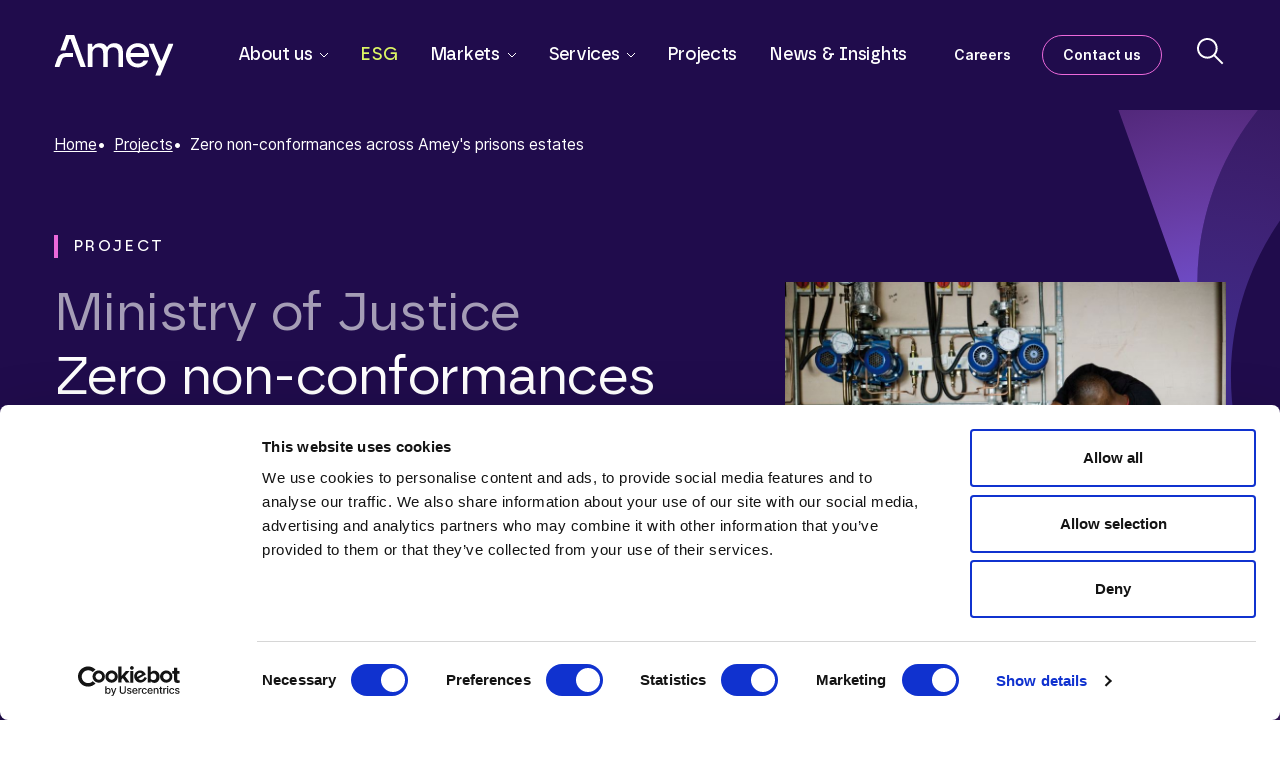

--- FILE ---
content_type: text/html; charset=utf-8
request_url: https://www.amey.co.uk/projects/2023/may/zero-non-conformances-across-ameys-prisons-estates/
body_size: 30680
content:
<!DOCTYPE html>
<html lang="en">
<head>
    <meta charset="UTF-8">
    <meta name="viewport" content="width=device-width, initial-scale=1.0">
    <meta http-equiv="X-UA-Compatible" content="ie=edge">
        <title>Zero non-conformances across Amey&#x27;s prisons estates </title>

    <link href="/sb/master-css-bundle.css.v126" rel="stylesheet">
    <link rel="shortcut icon" sizes="32x32" href="/assets/favicons/favicon-32x32.png" />
    <link rel="icon" sizes="192x192" href="/assets/favicons/android-chrome-192x192.png" />
    <link rel="icon" sizes="512x512" href="/assets/favicons/android-chrome-512x512.png" />
    <link rel="icon" sizes="" href="/assets/favicons/apple-touch-icon.png" />
    <link rel="icon" sizes="16x16" href="/assets/favicons/favicon-16x16.png" />
    <link rel="icon" href="/assets/favicons/favicon.ico" />
    <link rel="icon" href="/assets/favicons/favicon.png" />
        
<!-- SOCIAL SHARE v2 -->

<meta property="og:title" content="Zero non-conformances across Amey&#x27;s prisons estates " />
            <meta property="og:image" content="/media/ba5d2eha/062b4735-8dd5-4d46-a6f5-3bd0d368fb7b.jpg?rxy=0.2917964376764505,0.8930011618365901&amp;width=1024&amp;height=576&amp;v=1da43baa787e4d0" />
                <meta property="og:image:alt" content="Amey employee completing maintenance " />
<meta property="og:url" content="https://www.amey.co.uk/projects/2023/may/zero-non-conformances-across-ameys-prisons-estates/" />
<meta property="og:type" content="article" />
<meta property="og:locale" content="en_GB" />
<meta property="og:site_name" content="Amey" />

<meta name="twitter:card" content="summary_large_image" />
<meta name="twitter:site" content="@AmeyLtd" />
<meta name="twitter:creator" content="@AmeyLtd" />
<meta name="twitter:title" content="Zero non-conformances across Amey&#x27;s prisons estates " />
            <meta name="twitter:image" content="/media/ba5d2eha/062b4735-8dd5-4d46-a6f5-3bd0d368fb7b.jpg?rxy=0.2917964376764505,0.8930011618365901&amp;width=1024&amp;height=576&amp;v=1da43baa787e4d0" />
                <meta name="twitter:image:alt" content="Amey employee completing maintenance " />
<meta name="twitter:domain" content="www.amey.co.uk" />


    <script defer src="https://unpkg.com/@lottiefiles/lottie-player@latest/dist/lottie-player.js" nonce="6BT6qkrzw/VRAiKBVFMm1K09IwOu8QVzLiRbsM&#x2B;MBqE="></script>
    <script id="Cookiebot" data-cbid="fa0d3192-e574-41e4-8bcd-3c8b348e048d" data-blockingmode="auto" type="text/javascript" src="https://consent.cookiebot.com/uc.js" nonce="6BT6qkrzw/VRAiKBVFMm1K09IwOu8QVzLiRbsM&#x2B;MBqE="></script>

    <!--Adding Swiper Assets-->
    <link rel="stylesheet" href="https://cdn.jsdelivr.net/npm/swiper@12/swiper-bundle.min.css" />
    <script src="https://cdn.jsdelivr.net/npm/swiper@12/swiper-bundle.min.js" nonce="6BT6qkrzw/VRAiKBVFMm1K09IwOu8QVzLiRbsM&#x2B;MBqE="></script>

     <script src="/sb/master-js-bundle.js.v126" nonce="6BT6qkrzw/VRAiKBVFMm1K09IwOu8QVzLiRbsM+MBqE="></script>
    
<!-- Google Tag Manager -->


<script nonce="6BT6qkrzw/VRAiKBVFMm1K09IwOu8QVzLiRbsM&#x2B;MBqE=">
    window.dataLayer = window.dataLayer || [];
    function gtag() { dataLayer.push(arguments); }
    gtag('consent', 'default', {
        'ad_storage': 'denied',
        'analytics_storage': 'denied',
        'ad_user_data': 'denied',
        'ad_personalization': 'denied'
    });

    window.addEventListener('CookiebotOnAccept', function () {
        console.log('accept');
        gtag('consent', 'update', {
            'ad_storage': 'granted',
            'analytics_storage': 'granted',
            'ad_user_data': 'granted',
            'ad_personalization': 'granted'
        });
    });
    
    (function(w,d,s,l,i){w[l]=w[l]||[];w[l].push({'gtm.start':
    new Date().getTime(),event:'gtm.js'});var f=d.getElementsByTagName(s)[0],
j=d.createElement(s),dl=l!='dataLayer'?'&l='+l:'';j.async=true;j.src='https://www.googletagmanager.com/gtm.js?id='+i+dl;f.parentNode.insertBefore(j,f);
})(window,document,'script','dataLayer','GTM-PJLSR77');</script>
<!-- End Google Tag Manager -->

    <script charset="utf-8" type="text/javascript" src="//js-eu1.hsforms.net/forms/embed/v2.js" nonce="6BT6qkrzw/VRAiKBVFMm1K09IwOu8QVzLiRbsM&#x2B;MBqE="></script>
</head>
<body class="id-1439 ct-casestudypage temp-casestudypage">

<!-- Google Tag Manager (noscript) -->
<noscript><iframe src="https://www.googletagmanager.com/ns.html?id=GTM-PJLSR77" height="0" width="0" style="display:none;visibility:hidden" nonce="6BT6qkrzw/VRAiKBVFMm1K09IwOu8QVzLiRbsM&#x2B;MBqE="></iframe></noscript>
<!-- End Google Tag Manager (noscript) -->
<main>
    
<nav class="navbar navbar-expand-lg amey-nav amey-nav--dark">
    <div class="container-fluid container-xxl">
        <div class="row flex-grow-1">
            <div class="col-28 col-md-26 offset-md-1 d-flex align-items-center justify-content-between">
                <a class="navbar-brand amey-nav__brand" href="/" aria-label="Amey"><div class="amey-nav__logo"></div></a>
                <div class="amey-nav__menu" id="amey-nav-menu">
                    <div class="amey-nav__primary">
                        <ul class="navbar-nav me-auto mb-2 mb-lg-0">
                                    
<li class="nav-item amey-nav__dropdown-item">
    <a class="nav-link amey-nav__dropdown-toggle" href="#" role="button" aria-expanded="false">
        About us
    </a>
    <div class="dropdown-menu amey-nav__dropdown-menu">
        <div class="container-fluid container-xxl">
            <div class="row">
                <div class="col-28 col-md-26 offset-md-1">
                    <div class="amey-nav__dropdown-inner">
                        <div class="amey-nav__dropdown-col amey-nav__dropdown-col--left">
                            Amey is a leading provider of full life-cycle engineering, operations and decarbonisation solutions for transport infrastructure and complex facilities

                                <a class="a-button a-button--secondary-alt" href="/about-us/">About us</a>
                        </div>
                        <div class="amey-nav__dropdown-col amey-nav__dropdown-col--centre">
                                <ul class="nav flex-column">
                                            <li><a class="nav-link" href="/about-us/esg/">ESG</a></li>
                                            <li><a class="nav-link" href="/about-us/governance/">Governance</a></li>
                                            <li><a class="nav-link" href="/about-us/our-leadership/">Our leadership</a></li>
                                            <li><a class="nav-link" href="/about-us/health-and-safety/">Health and safety</a></li>
                                            <li><a class="nav-link" href="/about-us/code-of-practice-and-policies/">Code of practice and policies</a></li>
                                            <li><a class="nav-link" href="/about-us/reports-statements-and-certificates/">Reports, statements &amp; certificates</a></li>
                                </ul>
                                <a class="amey-nav__intro-link--mobile a-pill a-pill--navbar" href="/about-us/">About us</a>
                        </div>
                        <div class="amey-nav__dropdown-col amey-nav__dropdown-col--right">
                            <img class="visually-hidden" src="https://placehold.co/400x387" alt="Placeholder Image" nonce="6BT6qkrzw/VRAiKBVFMm1K09IwOu8QVzLiRbsM&#x2B;MBqE=" />
                        </div>
                    </div>
                </div>
            </div>
        </div>
    </div>
</li>
                                    

<li class="nav-item">
    <a class="nav-link  esg-color" href="/about-us/esg/" >ESG</a>
</li>
                                    
<li class="nav-item amey-nav__dropdown-item">
    <a class="nav-link amey-nav__dropdown-toggle" href="#" role="button" aria-expanded="false">
        Markets
    </a>
    <div class="dropdown-menu amey-nav__dropdown-menu">
        <div class="container-fluid container-xxl">
            <div class="row">
                <div class="col-28 col-md-26 offset-md-1">
                    <div class="amey-nav__dropdown-inner">
                        <div class="amey-nav__dropdown-col amey-nav__dropdown-col--left">
                            Whether managing key public buildings or delivering a &#xA3;6bn rail network, together we can make a difference.

                                <a class="a-button a-button--secondary-alt" href="/markets/">Markets</a>
                        </div>
                        <div class="amey-nav__dropdown-col amey-nav__dropdown-col--centre">
                                <ul class="nav flex-column">
                                            <li><a class="nav-link" href="/markets/roads/">Roads</a></li>
                                            <li><a class="nav-link" href="/markets/rail/">Rail</a></li>
                                            <li><a class="nav-link" href="/markets/public-sector/">Public sector</a></li>
                                            <li><a class="nav-link" href="/markets/defence/">Defence</a></li>
                                            <li><a class="nav-link" href="/markets/justice/">Justice</a></li>
                                            <li><a class="nav-link" href="/markets/education/">Education</a></li>
                                            <li><a class="nav-link" href="/markets/health/">Health</a></li>
                                            <li><a class="nav-link" href="/markets/aviation/">Aviation</a></li>
                                </ul>
                                <a class="amey-nav__intro-link--mobile a-pill a-pill--navbar" href="/markets/">Markets</a>
                        </div>
                        <div class="amey-nav__dropdown-col amey-nav__dropdown-col--right">
                            <img class="visually-hidden" src="https://placehold.co/400x387" alt="Placeholder Image" nonce="6BT6qkrzw/VRAiKBVFMm1K09IwOu8QVzLiRbsM&#x2B;MBqE=" />
                        </div>
                    </div>
                </div>
            </div>
        </div>
    </div>
</li>
                                    
<li class="nav-item amey-nav__dropdown-item">
    <a class="nav-link amey-nav__dropdown-toggle" href="#" role="button" aria-expanded="false">
        Services
    </a>
    <div class="dropdown-menu amey-nav__dropdown-menu">
        <div class="container-fluid container-xxl">
            <div class="row">
                <div class="col-28 col-md-26 offset-md-1">
                    <div class="amey-nav__dropdown-inner">
                        <div class="amey-nav__dropdown-col amey-nav__dropdown-col--left">
                            Delivering sustainable infrastructure solutions, enhancing life, protecting our shared future.

                                <a class="a-button a-button--secondary-alt" href="/services/">View all services</a>
                        </div>
                        <div class="amey-nav__dropdown-col amey-nav__dropdown-col--centre">
                                <ul class="nav flex-column">
                                            <li>
                                                <a class="nav-link nav-link--children" href="#" target="" data-sub-menu-id="a7f3d73d-df98-426b-b765-4e22c1f9d1f2">Advise &amp; consult</a>
                                                <ul data-sub-menu-id="a7f3d73d-df98-426b-b765-4e22c1f9d1f2" class="nav amey-nav__sub-nav flex-column">
                                                        <li><a class="nav-link" href="/services/advise-consult/data-science-and-analytics/">Data science and analytics</a></li>
                                                        <li><a class="nav-link" href="/services/advise-consult/planning-and-consultancy/">Planning and consultancy</a></li>
                                                        <li><a class="nav-link" href="/services/advise-consult/assurance-and-compliance/">Assurance and compliance</a></li>
                                                        <li><a class="nav-link" href="/services/advise-consult/digital-transformation/">Digital transformation</a></li>
                                                        <li><a class="nav-link" href="/services/advise-consult/strategic-project-management-office/">Strategic project management office</a></li>
                                                        <li><a class="nav-link" href="/services/design-transform/decarbonisation/">Decarbonisation</a></li>
                                                        <li><a class="nav-link" href="/services/design-transform/energy-transition/">Energy transition</a></li>
                                                </ul>
                                            </li>
                                            <li>
                                                <a class="nav-link nav-link--children" href="#" target="" data-sub-menu-id="ea97b2f3-8887-466b-85c8-0dfae1b96723">Design &amp; transform</a>
                                                <ul data-sub-menu-id="ea97b2f3-8887-466b-85c8-0dfae1b96723" class="nav amey-nav__sub-nav flex-column">
                                                        <li><a class="nav-link" href="/services/design-transform/digital-data-solutions/">Digital &amp; data solutions</a></li>
                                                        <li><a class="nav-link" href="/services/design-transform/sustainable-design-and-engineering/">Sustainable design and engineering</a></li>
                                                        <li><a class="nav-link" href="/services/design-transform/decarbonisation/">Decarbonisation</a></li>
                                                        <li><a class="nav-link" href="/services/design-transform/technology-services/">Technology services</a></li>
                                                        <li><a class="nav-link" href="/services/design-transform/energy-transition/">Energy transition</a></li>
                                                        <li><a class="nav-link" href="/services/design-transform/design-project-management-office/">Design project management office</a></li>
                                                </ul>
                                            </li>
                                            <li>
                                                <a class="nav-link nav-link--children" href="#" target="" data-sub-menu-id="61a5b5d3-0e3e-4678-9239-542dc29ded7e">Maintain &amp; operate </a>
                                                <ul data-sub-menu-id="61a5b5d3-0e3e-4678-9239-542dc29ded7e" class="nav amey-nav__sub-nav flex-column">
                                                        <li><a class="nav-link" href="/services/maintain-operate/operations-and-maintenance/">Operations and maintenance</a></li>
                                                        <li><a class="nav-link" href="/services/maintain-operate/project-delivery/">Project delivery</a></li>
                                                        <li><a class="nav-link" href="/services/maintain-operate/asset-management-transformation/">Asset management transformation</a></li>
                                                        <li><a class="nav-link" href="/services/maintain-operate/project-management-office/">Project management office</a></li>
                                                        <li><a class="nav-link" href="/services/design-transform/decarbonisation/">Decarbonisation</a></li>
                                                        <li><a class="nav-link" href="/services/design-transform/energy-transition/">Energy transition</a></li>
                                                </ul>
                                            </li>
                                </ul>
                                <a class="amey-nav__intro-link--mobile a-pill a-pill--navbar" href="/services/">View all services</a>
                        </div>
                        <div class="amey-nav__dropdown-col amey-nav__dropdown-col--right">
                            <img class="visually-hidden" src="https://placehold.co/400x387" alt="Placeholder Image" nonce="6BT6qkrzw/VRAiKBVFMm1K09IwOu8QVzLiRbsM&#x2B;MBqE=" />
                        </div>
                    </div>
                </div>
            </div>
        </div>
    </div>
</li>
                                    

<li class="nav-item">
    <a class="nav-link  " href="/projects/" >Projects</a>
</li>
                                    

<li class="nav-item">
    <a class="nav-link  " href="/media/" >News &amp; Insights</a>
</li>
                        </ul>
                    </div>
                    <div class="amey-nav__secondary">
                        <ul class="navbar-nav mb-2 mb-lg-0">
                                    <li class="nav-item">
                                        <a href="https://careers.amey.co.uk/?utm_source=CorporateSite&amp;utm_medium=Link&amp;utm_campaign=Main_Nav" target="_blank" class="nav-link">Careers</a>
                                    </li> 
                                    <li class="nav-item amey-nav__pill-item">
                                        <a href="/contact-us/" class="a-pill a-pill--navbar">Contact us</a>
                                    </li>
                            
                            <li class="nav-item amey-nav__icon">
                                <a href="#" class="nav-link amey-nav__search-button" aria-label="Search"></a>
                            </li>
                           
                        </ul>
                    </div>
                </div>
                <div class="amey-nav__mobile amey-nav__mobile--closed">
                    <div class="amey-nav__search-container">
                        <a href="#" class="amey-nav__search-button" aria-label="Search"></a>
                    </div>
                    <div class="amey-nav__menu-toggle" type="button" aria-controls="amey-nav-menu" aria-expanded="false" aria-label="Open Navigation">
                        <span class="amey-nav__menu-icon"></span>
                    </div>
                </div>
                <div class="amey-nav__mobile amey-nav__mobile--open">
                    <div class="amey-nav__sub-menu-close"></div>
                    <div class="amey-nav__sub-menu-heading"></div>
                    <button class="amey-nav__menu-close" type="button" aria-controls="amey-nav-menu" aria-expanded="false" aria-label="Close Navigation">
                        <span class="amey-nav__menu-close-icon"></span>
                    </button>
                </div>
            </div>
        </div>
    </div>
    <div class="amey-nav__search">
        <div class="container-fluid container-xxl">
            <div class="row flex-grow-1">
                <div class="col-28 col-md-26 offset-md-1">
                    <form action="/search" method="get">
                        
<div class="m-search-box ">
    <img src="/assets/images/icons/search.svg" class="m-search-box__icon" alt="Search Icon" />
    <input class="m-search-box__input" name="search" type="text" placeholder="Search Amey"
        value="" aria-label="Search Amey" hx-get="/api/fragments/search/preview" hx-trigger="amey-submit" hx-target="#amey-nav-search-results" />
    <button type="submit" class="m-search-box__arrow" title="Search"></button>
</div>
                    </form>
                </div>
            </div>
            <div class="amey-nav__search-results">
               
            </div>
            <div class="amey-nav__search-trending">
                    <div class="row">
                        <div class="col-28 col-md-26 offset-md-1">
                            <h2 class="amey-nav__search-trending-heading">Trending</h2>
                        </div>
                        <div class="col-28 col-md-26 offset-md-1">
                                
<article class="m-search-result">
            <div class="a-tag">Insights <span class="a-tag__date">12th January 2026</span></div>




    <h2 class="m-search-result__title"><a href="/media/insights/2026/january/unlocking-human-intelligence-how-autonomic-systems-will-transform-infrastructure-at-amey/">Unlocking human intelligence: how autonomic systems will transform infrastructure at Amey</a></h2>

</article>
                                
<article class="m-search-result">
            <div class="a-tag">News <span class="a-tag__date">16th January 2026</span></div>




    <h2 class="m-search-result__title"><a href="/media/news/2026/january/amey-named-rising-star-as-it-secures-sfmi-gold-accreditation/">Amey named Rising Star as it secures SFMI Gold Accreditation</a></h2>

</article>
                                
<article class="m-search-result">
            <div class="a-tag">Project <span class="a-tag__date">22nd December 2025</span></div>




    <h2 class="m-search-result__title"><a href="/projects/2025/december/complex-facilities-social-impact-days/">Complex Facilities Social Impact Days</a></h2>

</article>
                        </div>
                    </div>
            </div>
        </div>
    </div>
</nav>
<div class="amey-nav__dropdown-mask"></div>
    
<div class="o-banner-project">
    <div class="container-fluid container-xxl">
        <div class="row m-banner-breadcrumbs">
            <div class="col-28 col-md-26 offset-md-1">
                <ul class="m-breadcrumbs m-breadcrumbs--light">
        <li class="m-breadcrumbs__item"><a class="m-breadcrumbs__link" href="/">Home</a></li>
        <li class="m-breadcrumbs__item"><a class="m-breadcrumbs__link" href="/projects/">Projects</a></li>
    <li class="m-breadcrumbs__item">Zero non-conformances across Amey&#x27;s prisons estates</li>
</ul>
            </div>
        </div>
            <div class="row m-banner-tag-and-social-share">
                <div class="col-28 col-md-26 offset-md-1">
                        <div class="a-tag a-tag--light" data-tab="normal">Project</div>


                </div>
            </div>
        <div class="row">
                <div class="col-28 col-md-14 offset-md-1">
                    <h1 class="o-banner-project__heading"><span class="o-banner-project__heading--client">Ministry of Justice </span>Zero non-conformances across Amey&#x27;s prisons estates </h1>
                </div>
                <div class="col-28 col-md-10 offset-md-2">
                    <img class="o-banner-project__image" src="/media/ba5d2eha/062b4735-8dd5-4d46-a6f5-3bd0d368fb7b.jpg?width=910&amp;height=684&amp;rxy=0.5,0.5" alt="Amey employee completing maintenance " width="910" height="684" />
                </div>
        </div>
    </div>
</div>

<div class="o-cta-sticky-banner @cssClass">
    <div class="container-fluid container-xxl">
        <div class="row flex-grow-1">
            <div class="col-26 col-md-26 offset-1 offset-md-1">
                <div class="o-cta-sticky-banner__inner">
                    <div class="o-cta-sticky-banner__text">Speak to an expert about your challenge</div>
                    <div class="o-cta-sticky-banner__button">
                            <a class="a-button a-button--primary" href="#cta-form-on-page-content-section"  >Get in touch</a>

                    </div>
                </div>
            </div>
        </div>        
    </div>    
</div>

<article class="insights-article">
    <div class="container-fluid container-xxl">
        <div class="row">
            <div class="col-28 col-md-8 offset-md-1">
                <div class="o-cross-linking-text">
    <h3 class="o-cross-linking-text__heading">Related markets and services</h3>
    <ul class="o-cross-linking-text__list">
            <li class="o-cross-linking-text__list-item">
                <a class="m-cross-link-style-2-single" href="/services/design-transform/sustainable-design-and-engineering/" target="_self">Sustainable design and <span class='a-link-text-with-arrow a-link-text-with-arrow--internal a-link-text-with-arrow--24'>engineering</span><span class='a-link-text-with-circled-arrow'></span> </a>
            </li>                            
            <li class="o-cross-linking-text__list-item">
                <a class="m-cross-link-style-2-single" href="/services/design-transform/technology-services/" target="_self">Technology <span class='a-link-text-with-arrow a-link-text-with-arrow--internal a-link-text-with-arrow--24'>services</span><span class='a-link-text-with-circled-arrow'></span> </a>
            </li>                            
    </ul>
</div>
            </div>
            <div class="col-28 col-md-14 offset-md-4">
                <p class="insights-article__summary">
                    
                </p>
                <section class="insights-article__body">
                    
<div class="m-rte-area ">
    <h3>OVERVIEW</h3>
<p>Amey is responsible for the delivery of FM services across the MoJ prisons portfolio in the North of England. Through a comprehensive compliance survey we identified that the estate had a large number of non-conformance issues including statutory maintenance.  In collaboration with the customer we set ambitious KPIs to improve performance.</p>
<p>We significantly enhanced the systems, training, and resource allocation to ensure we could deliver a compliant and effective service. This included a renewed focus on our health and safety procedures, security systems, control of working areas and safe working practices, central stores management, and waste, recycling and cleaning.</p>
<h3>BENEFIT</h3>
<p>Full compliance was delivered within 12 months of our remedial programme and has been maintained since. We excelled in a recent British Standard Institution (BSI) audit and passed with zero non-conformances at HMP Leeds. The audit highlighted that our teams are operating according to contract requirements and protocols. </p>

</div>
                </section>
            </div>
        </div>
    </div>
</article>



<span id="cta-form-on-page-content-section" style="position: relative; top: -200px"></span>
<div class="o-cta-sticky-banner-form o-cta-sticky-banner-form--with-bg">
    <div class="container-fluid container-xxl">
        <div class="row">
            <div class="col-28 col-md-11 offset-md-1">
                <h2 class="o-cta-sticky-banner-form__heading rte-area-banner">Speak to an expert about your challenge. </h2>
            </div>
            <div class="col-28 col-md-14 offset-md-1">
                    <script nonce="6BT6qkrzw/VRAiKBVFMm1K09IwOu8QVzLiRbsM&#x2B;MBqE=">
                      hbspt.forms.create({
                        region: "eu1",
                        portalId: "143331816",
                        formId: "46388f99-bf68-4b1e-bf0e-7a2ec456c0f6"
                      });
                    </script>
            </div>
        </div>
    </div>    
</div>
        


<footer class="amey-footer">
    <div class="container-fluid container-xxl">
        <div class="row flex-grow-1">
            <div class="col-28 col-md-26 offset-md-1">
                <img src="/assets/images/logo-amey--white.svg" class="amey-footer__logo" alt="Amey Ltd" />
            </div>
        </div>
        <div class="row flex-grow-1">
            <div class="col-28 col-md-19 offset-md-1 amey-footer__strapline">
                Delivering sustainable infrastructure solutions, enhancing life, protecting our shared future.
            </div>
        </div>
    </div>
    <div class="container-fluid container-xxl amey-footer__buttons">
        <div class="row flex-grow-1">
            <div class="col-28 col-md-26 offset-md-1">
                        <a href="/employee-portals/" class="a-pill a-pill--navbar">Employee portals</a>
                        <a href="/make-a-payment/" class="a-pill a-pill--navbar">Customer payments</a>
            </div>
        </div>
    </div>
    <div class="container-fluid container-xxl amey-footer__section amey-footer__section--nav">
        <div class="row flex-grow-1">
            <div class="col-28 order-1 d-md-none">
                <h4>Quick Links</h4>
            </div>
            <nav class="col-13 col-md-5 offset-md-1 order-1 order-md-0">
                <ul class="amey-footer__nav">
                            <li><a href="/about-us/">About us</a></li>
                            <li><a href="/about-us/esg/">ESG</a></li>
                            <li><a href="/services/design-transform/decarbonisation/">Decarbonisation</a></li>
                            <li><a href="/media/">News and insights</a></li>
                            <li><a href="https://careers.amey.co.uk/?utm_source=CorporateSite">Careers</a></li>
                </ul>
            </nav>
            <nav class="col-13 offset-2 col-md-5 offset-md-2 order-2 order-md-1">
                <ul class="amey-footer__nav">
                            <li><a href="/company-particulars/">Company particulars</a></li>
                            <li><a href="/accessibility/">Accessibility</a></li>
                            <li><a href="/legal-notice/">Legal notice</a></li>
                            <li><a href="/modern-slavery/">Modern slavery statement</a></li>
                            <li><a href="/cookie-privacy-notice/">Cookie and privacy notice</a></li>
                            <li><a href="/about-us/reports-statements-and-certificates/#carbon_reduction_plans">Carbon reduction plans</a></li>
                </ul>
            </nav>
            <div class="col-28 col-md-11 offset-md-3 d-flex flex-column justify-content-between order-0 order-md-2">
                <div class="amey-footer__form">
                    <h4>Stay up to date with our latest news &amp; insights</h4>
                        <script nonce="6BT6qkrzw/VRAiKBVFMm1K09IwOu8QVzLiRbsM&#x2B;MBqE=">
        hbspt.forms.create({
            region: "eu1",
            portalId: "143331816",
            formId: "f19428f8-ac22-4628-bd9e-b39b062e33df"
        });
    </script>

                </div>
                <div class="amey-footer__social-links">
                        <a href="https://www.linkedin.com/company/amey" class="amey-footer__social-link amey-footer__social-link--linkedin" target="_blank" title="Amey on LinkedIn"></a>
                        <a href="https://twitter.com/AmeyLtd" class="amey-footer__social-link amey-footer__social-link--twitter" target="_blank" title="Amey on X"></a>
                        <a href="https://www.facebook.com/AmeyLimited" class="amey-footer__social-link amey-footer__social-link--facebook" target="_blank" title="Amey on Facebook"></a>
                        <a href="https://www.instagram.com/amey_uk/" class="amey-footer__social-link amey-footer__social-link--intagram" target="_blank" title="Amey on Instagram"></a>
                </div>
            </div>
        </div>
    </div>
    <div class="container-fluid container-xxl">
        <div class="row flex-grow-1">
            <div class="col-28 col-md-26 offset-md-1 amey-footer__bottom-line">
                <div class="amey-footer__copyright">
                    &copy; Amey Ltd 2026
                </div>
                <nav class="amey-footer__secondary-nav">
                </nav>
            </div>
        </div>
    </div>
</footer>
</main>

<script src="/sb/master-js-bundle-bottom.js.v126" nonce="6BT6qkrzw/VRAiKBVFMm1K09IwOu8QVzLiRbsM+MBqE="></script>



</body>
</html>

--- FILE ---
content_type: image/svg+xml
request_url: https://www.amey.co.uk/assets/website-icons/amey-icon-32-search.svg
body_size: 1152
content:
<svg width="32" height="32" viewBox="0 0 32 32" fill="none" xmlns="http://www.w3.org/2000/svg">
<g id="32px/Search">
<path id="Vector" d="M28 28L20 20M4 13.3333C4 14.559 4.24141 15.7727 4.71046 16.905C5.1795 18.0374 5.86699 19.0663 6.73367 19.933C7.60035 20.7997 8.62925 21.4872 9.76162 21.9562C10.894 22.4253 12.1077 22.6667 13.3333 22.6667C14.559 22.6667 15.7727 22.4253 16.905 21.9562C18.0374 21.4872 19.0663 20.7997 19.933 19.933C20.7997 19.0663 21.4872 18.0374 21.9562 16.905C22.4253 15.7727 22.6667 14.559 22.6667 13.3333C22.6667 12.1077 22.4253 10.894 21.9562 9.76162C21.4872 8.62925 20.7997 7.60035 19.933 6.73367C19.0663 5.86699 18.0374 5.1795 16.905 4.71046C15.7727 4.24141 14.559 4 13.3333 4C12.1077 4 10.894 4.24141 9.76162 4.71046C8.62925 5.1795 7.60035 5.86699 6.73367 6.73367C5.86699 7.60035 5.1795 8.62925 4.71046 9.76162C4.24141 10.894 4 12.1077 4 13.3333Z" stroke="#200C4C" stroke-width="2" stroke-linecap="square" stroke-linejoin="round"/>
</g>
</svg>


--- FILE ---
content_type: image/svg+xml
request_url: https://www.amey.co.uk/assets/website-icons/amey-icon-32-arrow-right.svg
body_size: 699
content:
<svg width="32" height="32" viewBox="0 0 32 32" fill="none" xmlns="http://www.w3.org/2000/svg">
<g id="32px/ArrowRight">
<path id="Path" d="M28.0001 15.9998L1.99966 15.9998" stroke="#200C4C" stroke-width="2" stroke-linejoin="round"/>
<path id="Path_2" d="M18.9999 24.9998L27.9999 15.9998" stroke="#200C4C" stroke-width="2" stroke-linecap="square" stroke-linejoin="round"/>
<path id="Path_3" d="M18.9999 7.00006L27.9999 16.0001" stroke="#200C4C" stroke-width="2" stroke-linecap="square" stroke-linejoin="round"/>
</g>
</svg>


--- FILE ---
content_type: image/svg+xml
request_url: https://www.amey.co.uk/assets/images/logo-amey--white.svg
body_size: 1025
content:
<svg width="90" height="31" viewBox="0 0 90 31" fill="none" xmlns="http://www.w3.org/2000/svg">
<g id="Layer_1" clip-path="url(#clip0_426_476)">
<path id="Vector" d="M2.15427 18.0314L-0.00195312 24.1062H3.72253L5.51956 19.1242C6.14068 17.3888 6.98946 16.6494 8.72129 16.6494H14.0129V13.6289H8.81855C5.4212 13.6289 3.19977 15.1076 2.15427 18.0314Z" fill="white"/>
<path id="Vector_2" d="M45.4716 6.20312C42.2046 6.20312 40.7347 7.77755 40.1136 8.83876H39.3621C38.447 7.20019 36.9119 6.20312 34.1025 6.20312C31.2931 6.20312 29.7901 7.74601 29.2673 8.83876H28.5489V6.65327H25.2168V24.1046H28.6793V13.8839C28.6793 11.1199 30.4112 9.32044 32.9586 9.32044C35.5061 9.32044 36.7804 10.9916 36.7804 13.499V24.1046H40.2429V13.8839C40.2429 10.7981 41.6145 9.32044 44.4902 9.32044C46.9404 9.32044 48.3119 10.9916 48.3119 13.499V24.1046H51.7744V12.952C51.7744 8.99859 49.8149 6.20312 45.4694 6.20312H45.4716Z" fill="white"/>
<path id="Vector_3" d="M8.7547 0L4.44336 11.6668H8.23194L11.3685 3.02163H12.12L19.7314 24.1045H23.6515L14.9294 0H8.7547Z" fill="white"/>
<path id="Vector_4" d="M62.9189 6.20324C57.9533 6.20324 54.0332 9.80331 54.0332 15.2659C54.0332 20.7286 57.6925 24.5537 62.9841 24.5537C66.4798 24.5537 69.844 22.7216 70.7912 19.2183H67.2955C66.4456 20.8254 65.2376 21.5963 62.951 21.5963C59.978 21.5963 58.0185 19.7 57.4958 16.6468H71.3471C71.4123 16.1325 71.4454 15.6182 71.4454 15.1366C71.4454 9.67284 68.0481 6.20215 62.9189 6.20215V6.20324ZM57.4637 13.6274C57.9533 10.9602 60.1095 9.09547 62.9189 9.09547C65.7283 9.09547 67.7541 10.8634 67.9497 13.6274H57.4637Z" fill="white"/>
<path id="Vector_5" d="M86.2765 6.65332L81.1805 19.2193H80.429L75.2357 6.65332H71.3477L78.8939 23.9763L76.2149 30.822H79.9394L90.001 6.65332H86.2765Z" fill="white"/>
</g>
<defs>
<clipPath id="clip0_426_476">
<rect width="90" height="30.8219" fill="white"/>
</clipPath>
</defs>
</svg>


--- FILE ---
content_type: image/svg+xml
request_url: https://www.amey.co.uk/assets/website-icons/amey-icon-8-chevron-down.svg
body_size: 368
content:
<svg width="10" height="8" viewBox="0 0 10 8" fill="none" xmlns="http://www.w3.org/2000/svg">
<g id="8px/ChevronDown">
<path id="Polygon 1" d="M9 2L5 6L1 2" stroke="#200C4C"/>
</g>
</svg>


--- FILE ---
content_type: text/javascript
request_url: https://www.amey.co.uk/sb/master-js-bundle.js.v126
body_size: 142854
content:
"use strict";function _typeof(o){"@babel/helpers - typeof";return _typeof="function"==typeof Symbol&&"symbol"==typeof Symbol.iterator?function(o){return typeof o;}:function(o){return o&&"function"==typeof Symbol&&o.constructor===Symbol&&o!==Symbol.prototype?"symbol":typeof o;},_typeof(o);}
(function(global,factory){"use strict";if((typeof module==="undefined"?"undefined":_typeof(module))==="object"&&_typeof(module.exports)==="object"){module.exports=global.document?factory(global,true):function(w){if(!w.document){throw new Error("jQuery requires a window with a document");}
return factory(w);};}else{factory(global);}})(typeof window!=="undefined"?window:void 0,function(window,noGlobal){"use strict";var arr=[];var getProto=Object.getPrototypeOf;var _slice=arr.slice;var flat=arr.flat?function(array){return arr.flat.call(array);}:function(array){return arr.concat.apply([],array);};var push=arr.push;var indexOf=arr.indexOf;var class2type={};var toString=class2type.toString;var hasOwn=class2type.hasOwnProperty;var fnToString=hasOwn.toString;var ObjectFunctionString=fnToString.call(Object);var support={};var isFunction=function isFunction(obj){return typeof obj==="function"&&typeof obj.nodeType!=="number"&&typeof obj.item!=="function";};var isWindow=function isWindow(obj){return obj!=null&&obj===obj.window;};var document=window.document;var preservedScriptAttributes={type:true,src:true,nonce:true,noModule:true};function DOMEval(code,node,doc){doc=doc||document;var i,val,script=doc.createElement("script");script.text=code;if(node){for(i in preservedScriptAttributes){val=node[i]||node.getAttribute&&node.getAttribute(i);if(val){script.setAttribute(i,val);}}}
doc.head.appendChild(script).parentNode.removeChild(script);}
function toType(obj){if(obj==null){return obj+"";}
return _typeof(obj)==="object"||typeof obj==="function"?class2type[toString.call(obj)]||"object":_typeof(obj);}
var version="3.7.1",rhtmlSuffix=/HTML$/i,_jQuery2=function jQuery(selector,context){return new _jQuery2.fn.init(selector,context);};_jQuery2.fn=_jQuery2.prototype={jquery:version,constructor:_jQuery2,length:0,toArray:function toArray(){return _slice.call(this);},get:function get(num){if(num==null){return _slice.call(this);}
return num<0?this[num+this.length]:this[num];},pushStack:function pushStack(elems){var ret=_jQuery2.merge(this.constructor(),elems);ret.prevObject=this;return ret;},each:function each(callback){return _jQuery2.each(this,callback);},map:function map(callback){return this.pushStack(_jQuery2.map(this,function(elem,i){return callback.call(elem,i,elem);}));},slice:function slice(){return this.pushStack(_slice.apply(this,arguments));},first:function first(){return this.eq(0);},last:function last(){return this.eq(-1);},even:function even(){return this.pushStack(_jQuery2.grep(this,function(_elem,i){return(i+1)%2;}));},odd:function odd(){return this.pushStack(_jQuery2.grep(this,function(_elem,i){return i%2;}));},eq:function eq(i){var len=this.length,j=+i+(i<0?len:0);return this.pushStack(j>=0&&j<len?[this[j]]:[]);},end:function end(){return this.prevObject||this.constructor();},push:push,sort:arr.sort,splice:arr.splice};_jQuery2.extend=_jQuery2.fn.extend=function(){var options,name,src,copy,copyIsArray,clone,target=arguments[0]||{},i=1,length=arguments.length,deep=false;if(typeof target==="boolean"){deep=target;target=arguments[i]||{};i++;}
if(_typeof(target)!=="object"&&!isFunction(target)){target={};}
if(i===length){target=this;i--;}
for(;i<length;i++){if((options=arguments[i])!=null){for(name in options){copy=options[name];if(name==="__proto__"||target===copy){continue;}
if(deep&&copy&&(_jQuery2.isPlainObject(copy)||(copyIsArray=Array.isArray(copy)))){src=target[name];if(copyIsArray&&!Array.isArray(src)){clone=[];}else if(!copyIsArray&&!_jQuery2.isPlainObject(src)){clone={};}else{clone=src;}
copyIsArray=false;target[name]=_jQuery2.extend(deep,clone,copy);}else if(copy!==undefined){target[name]=copy;}}}}
return target;};_jQuery2.extend({expando:"jQuery"+(version+Math.random()).replace(/\D/g,""),isReady:true,error:function error(msg){throw new Error(msg);},noop:function noop(){},isPlainObject:function isPlainObject(obj){var proto,Ctor;if(!obj||toString.call(obj)!=="[object Object]"){return false;}
proto=getProto(obj);if(!proto){return true;}
Ctor=hasOwn.call(proto,"constructor")&&proto.constructor;return typeof Ctor==="function"&&fnToString.call(Ctor)===ObjectFunctionString;},isEmptyObject:function isEmptyObject(obj){var name;for(name in obj){return false;}
return true;},globalEval:function globalEval(code,options,doc){DOMEval(code,{nonce:options&&options.nonce},doc);},each:function each(obj,callback){var length,i=0;if(isArrayLike(obj)){length=obj.length;for(;i<length;i++){if(callback.call(obj[i],i,obj[i])===false){break;}}}else{for(i in obj){if(callback.call(obj[i],i,obj[i])===false){break;}}}
return obj;},text:function text(elem){var node,ret="",i=0,nodeType=elem.nodeType;if(!nodeType){while(node=elem[i++]){ret+=_jQuery2.text(node);}}
if(nodeType===1||nodeType===11){return elem.textContent;}
if(nodeType===9){return elem.documentElement.textContent;}
if(nodeType===3||nodeType===4){return elem.nodeValue;}
return ret;},makeArray:function makeArray(arr,results){var ret=results||[];if(arr!=null){if(isArrayLike(Object(arr))){_jQuery2.merge(ret,typeof arr==="string"?[arr]:arr);}else{push.call(ret,arr);}}
return ret;},inArray:function inArray(elem,arr,i){return arr==null?-1:indexOf.call(arr,elem,i);},isXMLDoc:function isXMLDoc(elem){var namespace=elem&&elem.namespaceURI,docElem=elem&&(elem.ownerDocument||elem).documentElement;return!rhtmlSuffix.test(namespace||docElem&&docElem.nodeName||"HTML");},merge:function merge(first,second){var len=+second.length,j=0,i=first.length;for(;j<len;j++){first[i++]=second[j];}
first.length=i;return first;},grep:function grep(elems,callback,invert){var callbackInverse,matches=[],i=0,length=elems.length,callbackExpect=!invert;for(;i<length;i++){callbackInverse=!callback(elems[i],i);if(callbackInverse!==callbackExpect){matches.push(elems[i]);}}
return matches;},map:function map(elems,callback,arg){var length,value,i=0,ret=[];if(isArrayLike(elems)){length=elems.length;for(;i<length;i++){value=callback(elems[i],i,arg);if(value!=null){ret.push(value);}}}else{for(i in elems){value=callback(elems[i],i,arg);if(value!=null){ret.push(value);}}}
return flat(ret);},guid:1,support:support});if(typeof Symbol==="function"){_jQuery2.fn[Symbol.iterator]=arr[Symbol.iterator];}
_jQuery2.each("Boolean Number String Function Array Date RegExp Object Error Symbol".split(" "),function(_i,name){class2type["[object "+name+"]"]=name.toLowerCase();});function isArrayLike(obj){var length=!!obj&&"length" in obj&&obj.length,type=toType(obj);if(isFunction(obj)||isWindow(obj)){return false;}
return type==="array"||length===0||typeof length==="number"&&length>0&&length-1 in obj;}
function nodeName(elem,name){return elem.nodeName&&elem.nodeName.toLowerCase()===name.toLowerCase();}
var pop=arr.pop;var sort=arr.sort;var splice=arr.splice;var whitespace="[\\x20\\t\\r\\n\\f]";var rtrimCSS=new RegExp("^"+whitespace+"+|((?:^|[^\\\\])(?:\\\\.)*)"+whitespace+"+$","g");_jQuery2.contains=function(a,b){var bup=b&&b.parentNode;return a===bup||!!(bup&&bup.nodeType===1&&(a.contains?a.contains(bup):a.compareDocumentPosition&&a.compareDocumentPosition(bup)&16));};var rcssescape=/([\0-\x1f\x7f]|^-?\d)|^-$|[^\x80-\uFFFF\w-]/g;function fcssescape(ch,asCodePoint){if(asCodePoint){if(ch==="\0"){return"\uFFFD";}
return ch.slice(0,-1)+"\\"+ch.charCodeAt(ch.length-1).toString(16)+" ";}
return"\\"+ch;}
_jQuery2.escapeSelector=function(sel){return(sel+"").replace(rcssescape,fcssescape);};var preferredDoc=document,pushNative=push;(function(){var i,Expr,outermostContext,sortInput,hasDuplicate,push=pushNative,document,documentElement,documentIsHTML,rbuggyQSA,matches,expando=_jQuery2.expando,dirruns=0,done=0,classCache=createCache(),tokenCache=createCache(),compilerCache=createCache(),nonnativeSelectorCache=createCache(),sortOrder=function sortOrder(a,b){if(a===b){hasDuplicate=true;}
return 0;},booleans="checked|selected|async|autofocus|autoplay|controls|defer|disabled|hidden|ismap|"+"loop|multiple|open|readonly|required|scoped",identifier="(?:\\\\[\\da-fA-F]{1,6}"+whitespace+"?|\\\\[^\\r\\n\\f]|[\\w-]|[^\0-\\x7f])+",attributes="\\["+whitespace+"*("+identifier+")(?:"+whitespace+"*([*^$|!~]?=)"+whitespace+"*(?:'((?:\\\\.|[^\\\\'])*)'|\"((?:\\\\.|[^\\\\\"])*)\"|("+identifier+"))|)"+whitespace+"*\\]",pseudos=":("+identifier+")(?:\\(("+"('((?:\\\\.|[^\\\\'])*)'|\"((?:\\\\.|[^\\\\\"])*)\")|"+"((?:\\\\.|[^\\\\()[\\]]|"+attributes+")*)|"+".*"+")\\)|)",rwhitespace=new RegExp(whitespace+"+","g"),rcomma=new RegExp("^"+whitespace+"*,"+whitespace+"*"),rleadingCombinator=new RegExp("^"+whitespace+"*([>+~]|"+whitespace+")"+whitespace+"*"),rdescend=new RegExp(whitespace+"|>"),rpseudo=new RegExp(pseudos),ridentifier=new RegExp("^"+identifier+"$"),matchExpr={ID:new RegExp("^#("+identifier+")"),CLASS:new RegExp("^\\.("+identifier+")"),TAG:new RegExp("^("+identifier+"|[*])"),ATTR:new RegExp("^"+attributes),PSEUDO:new RegExp("^"+pseudos),CHILD:new RegExp("^:(only|first|last|nth|nth-last)-(child|of-type)(?:\\("+whitespace+"*(even|odd|(([+-]|)(\\d*)n|)"+whitespace+"*(?:([+-]|)"+whitespace+"*(\\d+)|))"+whitespace+"*\\)|)","i"),bool:new RegExp("^(?:"+booleans+")$","i"),needsContext:new RegExp("^"+whitespace+"*[>+~]|:(even|odd|eq|gt|lt|nth|first|last)(?:\\("+whitespace+"*((?:-\\d)?\\d*)"+whitespace+"*\\)|)(?=[^-]|$)","i")},rinputs=/^(?:input|select|textarea|button)$/i,rheader=/^h\d$/i,rquickExpr=/^(?:#([\w-]+)|(\w+)|\.([\w-]+))$/,rsibling=/[+~]/,runescape=new RegExp("\\\\[\\da-fA-F]{1,6}"+whitespace+"?|\\\\([^\\r\\n\\f])","g"),funescape=function funescape(escape,nonHex){var high="0x"+escape.slice(1)-0x10000;if(nonHex){return nonHex;}
return high<0?String.fromCharCode(high+0x10000):String.fromCharCode(high>>10|0xD800,high&0x3FF|0xDC00);},unloadHandler=function unloadHandler(){setDocument();},inDisabledFieldset=addCombinator(function(elem){return elem.disabled===true&&nodeName(elem,"fieldset");},{dir:"parentNode",next:"legend"});function safeActiveElement(){try{return document.activeElement;}catch(err){}}
try{push.apply(arr=_slice.call(preferredDoc.childNodes),preferredDoc.childNodes);arr[preferredDoc.childNodes.length].nodeType;}catch(e){push={apply:function apply(target,els){pushNative.apply(target,_slice.call(els));},call:function call(target){pushNative.apply(target,_slice.call(arguments,1));}};}
function find(selector,context,results,seed){var m,i,elem,nid,match,groups,newSelector,newContext=context&&context.ownerDocument,nodeType=context?context.nodeType:9;results=results||[];if(typeof selector!=="string"||!selector||nodeType!==1&&nodeType!==9&&nodeType!==11){return results;}
if(!seed){setDocument(context);context=context||document;if(documentIsHTML){if(nodeType!==11&&(match=rquickExpr.exec(selector))){if(m=match[1]){if(nodeType===9){if(elem=context.getElementById(m)){if(elem.id===m){push.call(results,elem);return results;}}else{return results;}}else{if(newContext&&(elem=newContext.getElementById(m))&&find.contains(context,elem)&&elem.id===m){push.call(results,elem);return results;}}}else if(match[2]){push.apply(results,context.getElementsByTagName(selector));return results;}else if((m=match[3])&&context.getElementsByClassName){push.apply(results,context.getElementsByClassName(m));return results;}}
if(!nonnativeSelectorCache[selector+" "]&&(!rbuggyQSA||!rbuggyQSA.test(selector))){newSelector=selector;newContext=context;if(nodeType===1&&(rdescend.test(selector)||rleadingCombinator.test(selector))){newContext=rsibling.test(selector)&&testContext(context.parentNode)||context;if(newContext!=context||!support.scope){if(nid=context.getAttribute("id")){nid=_jQuery2.escapeSelector(nid);}else{context.setAttribute("id",nid=expando);}}
groups=tokenize(selector);i=groups.length;while(i--){groups[i]=(nid?"#"+nid:":scope")+" "+toSelector(groups[i]);}
newSelector=groups.join(",");}
try{push.apply(results,newContext.querySelectorAll(newSelector));return results;}catch(qsaError){nonnativeSelectorCache(selector,true);}finally{if(nid===expando){context.removeAttribute("id");}}}}}
return select(selector.replace(rtrimCSS,"$1"),context,results,seed);}
function createCache(){var keys=[];function cache(key,value){if(keys.push(key+" ")>Expr.cacheLength){delete cache[keys.shift()];}
return cache[key+" "]=value;}
return cache;}
function markFunction(fn){fn[expando]=true;return fn;}
function assert(fn){var el=document.createElement("fieldset");try{return!!fn(el);}catch(e){return false;}finally{if(el.parentNode){el.parentNode.removeChild(el);}
el=null;}}
function createInputPseudo(type){return function(elem){return nodeName(elem,"input")&&elem.type===type;};}
function createButtonPseudo(type){return function(elem){return(nodeName(elem,"input")||nodeName(elem,"button"))&&elem.type===type;};}
function createDisabledPseudo(disabled){return function(elem){if("form" in elem){if(elem.parentNode&&elem.disabled===false){if("label" in elem){if("label" in elem.parentNode){return elem.parentNode.disabled===disabled;}else{return elem.disabled===disabled;}}
return elem.isDisabled===disabled||elem.isDisabled!==!disabled&&inDisabledFieldset(elem)===disabled;}
return elem.disabled===disabled;}else if("label" in elem){return elem.disabled===disabled;}
return false;};}
function createPositionalPseudo(fn){return markFunction(function(argument){argument=+argument;return markFunction(function(seed,matches){var j,matchIndexes=fn([],seed.length,argument),i=matchIndexes.length;while(i--){if(seed[j=matchIndexes[i]]){seed[j]=!(matches[j]=seed[j]);}}});});}
function testContext(context){return context&&typeof context.getElementsByTagName!=="undefined"&&context;}
function setDocument(node){var subWindow,doc=node?node.ownerDocument||node:preferredDoc;if(doc==document||doc.nodeType!==9||!doc.documentElement){return document;}
document=doc;documentElement=document.documentElement;documentIsHTML=!_jQuery2.isXMLDoc(document);matches=documentElement.matches||documentElement.webkitMatchesSelector||documentElement.msMatchesSelector;if(documentElement.msMatchesSelector&&preferredDoc!=document&&(subWindow=document.defaultView)&&subWindow.top!==subWindow){subWindow.addEventListener("unload",unloadHandler);}
support.getById=assert(function(el){documentElement.appendChild(el).id=_jQuery2.expando;return!document.getElementsByName||!document.getElementsByName(_jQuery2.expando).length;});support.disconnectedMatch=assert(function(el){return matches.call(el,"*");});support.scope=assert(function(){return document.querySelectorAll(":scope");});support.cssHas=assert(function(){try{document.querySelector(":has(*,:jqfake)");return false;}catch(e){return true;}});if(support.getById){Expr.filter.ID=function(id){var attrId=id.replace(runescape,funescape);return function(elem){return elem.getAttribute("id")===attrId;};};Expr.find.ID=function(id,context){if(typeof context.getElementById!=="undefined"&&documentIsHTML){var elem=context.getElementById(id);return elem?[elem]:[];}};}else{Expr.filter.ID=function(id){var attrId=id.replace(runescape,funescape);return function(elem){var node=typeof elem.getAttributeNode!=="undefined"&&elem.getAttributeNode("id");return node&&node.value===attrId;};};Expr.find.ID=function(id,context){if(typeof context.getElementById!=="undefined"&&documentIsHTML){var node,i,elems,elem=context.getElementById(id);if(elem){node=elem.getAttributeNode("id");if(node&&node.value===id){return[elem];}
elems=context.getElementsByName(id);i=0;while(elem=elems[i++]){node=elem.getAttributeNode("id");if(node&&node.value===id){return[elem];}}}
return[];}};}
Expr.find.TAG=function(tag,context){if(typeof context.getElementsByTagName!=="undefined"){return context.getElementsByTagName(tag);}else{return context.querySelectorAll(tag);}};Expr.find.CLASS=function(className,context){if(typeof context.getElementsByClassName!=="undefined"&&documentIsHTML){return context.getElementsByClassName(className);}};rbuggyQSA=[];assert(function(el){var input;documentElement.appendChild(el).innerHTML="<a id='"+expando+"' href='' disabled='disabled'></a>"+"<select id='"+expando+"-\r\\' disabled='disabled'>"+"<option selected=''></option></select>";if(!el.querySelectorAll("[selected]").length){rbuggyQSA.push("\\["+whitespace+"*(?:value|"+booleans+")");}
if(!el.querySelectorAll("[id~="+expando+"-]").length){rbuggyQSA.push("~=");}
if(!el.querySelectorAll("a#"+expando+"+*").length){rbuggyQSA.push(".#.+[+~]");}
if(!el.querySelectorAll(":checked").length){rbuggyQSA.push(":checked");}
input=document.createElement("input");input.setAttribute("type","hidden");el.appendChild(input).setAttribute("name","D");documentElement.appendChild(el).disabled=true;if(el.querySelectorAll(":disabled").length!==2){rbuggyQSA.push(":enabled",":disabled");}
input=document.createElement("input");input.setAttribute("name","");el.appendChild(input);if(!el.querySelectorAll("[name='']").length){rbuggyQSA.push("\\["+whitespace+"*name"+whitespace+"*="+whitespace+"*(?:''|\"\")");}});if(!support.cssHas){rbuggyQSA.push(":has");}
rbuggyQSA=rbuggyQSA.length&&new RegExp(rbuggyQSA.join("|"));sortOrder=function sortOrder(a,b){if(a===b){hasDuplicate=true;return 0;}
var compare=!a.compareDocumentPosition-!b.compareDocumentPosition;if(compare){return compare;}
compare=(a.ownerDocument||a)==(b.ownerDocument||b)?a.compareDocumentPosition(b):1;if(compare&1||!support.sortDetached&&b.compareDocumentPosition(a)===compare){if(a===document||a.ownerDocument==preferredDoc&&find.contains(preferredDoc,a)){return-1;}
if(b===document||b.ownerDocument==preferredDoc&&find.contains(preferredDoc,b)){return 1;}
return sortInput?indexOf.call(sortInput,a)-indexOf.call(sortInput,b):0;}
return compare&4?-1:1;};return document;}
find.matches=function(expr,elements){return find(expr,null,null,elements);};find.matchesSelector=function(elem,expr){setDocument(elem);if(documentIsHTML&&!nonnativeSelectorCache[expr+" "]&&(!rbuggyQSA||!rbuggyQSA.test(expr))){try{var ret=matches.call(elem,expr);if(ret||support.disconnectedMatch||elem.document&&elem.document.nodeType!==11){return ret;}}catch(e){nonnativeSelectorCache(expr,true);}}
return find(expr,document,null,[elem]).length>0;};find.contains=function(context,elem){if((context.ownerDocument||context)!=document){setDocument(context);}
return _jQuery2.contains(context,elem);};find.attr=function(elem,name){if((elem.ownerDocument||elem)!=document){setDocument(elem);}
var fn=Expr.attrHandle[name.toLowerCase()],val=fn&&hasOwn.call(Expr.attrHandle,name.toLowerCase())?fn(elem,name,!documentIsHTML):undefined;if(val!==undefined){return val;}
return elem.getAttribute(name);};find.error=function(msg){throw new Error("Syntax error, unrecognized expression: "+msg);};_jQuery2.uniqueSort=function(results){var elem,duplicates=[],j=0,i=0;hasDuplicate=!support.sortStable;sortInput=!support.sortStable&&_slice.call(results,0);sort.call(results,sortOrder);if(hasDuplicate){while(elem=results[i++]){if(elem===results[i]){j=duplicates.push(i);}}
while(j--){splice.call(results,duplicates[j],1);}}
sortInput=null;return results;};_jQuery2.fn.uniqueSort=function(){return this.pushStack(_jQuery2.uniqueSort(_slice.apply(this)));};Expr=_jQuery2.expr={cacheLength:50,createPseudo:markFunction,match:matchExpr,attrHandle:{},find:{},relative:{">":{dir:"parentNode",first:true}," ":{dir:"parentNode"},"+":{dir:"previousSibling",first:true},"~":{dir:"previousSibling"}},preFilter:{ATTR:function ATTR(match){match[1]=match[1].replace(runescape,funescape);match[3]=(match[3]||match[4]||match[5]||"").replace(runescape,funescape);if(match[2]==="~="){match[3]=" "+match[3]+" ";}
return match.slice(0,4);},CHILD:function CHILD(match){match[1]=match[1].toLowerCase();if(match[1].slice(0,3)==="nth"){if(!match[3]){find.error(match[0]);}
match[4]=+(match[4]?match[5]+(match[6]||1):2*(match[3]==="even"||match[3]==="odd"));match[5]=+(match[7]+match[8]||match[3]==="odd");}else if(match[3]){find.error(match[0]);}
return match;},PSEUDO:function PSEUDO(match){var excess,unquoted=!match[6]&&match[2];if(matchExpr.CHILD.test(match[0])){return null;}
if(match[3]){match[2]=match[4]||match[5]||"";}else if(unquoted&&rpseudo.test(unquoted)&&(excess=tokenize(unquoted,true))&&(excess=unquoted.indexOf(")",unquoted.length-excess)-unquoted.length)){match[0]=match[0].slice(0,excess);match[2]=unquoted.slice(0,excess);}
return match.slice(0,3);}},filter:{TAG:function TAG(nodeNameSelector){var expectedNodeName=nodeNameSelector.replace(runescape,funescape).toLowerCase();return nodeNameSelector==="*"?function(){return true;}:function(elem){return nodeName(elem,expectedNodeName);};},CLASS:function CLASS(className){var pattern=classCache[className+" "];return pattern||(pattern=new RegExp("(^|"+whitespace+")"+className+"("+whitespace+"|$)"))&&classCache(className,function(elem){return pattern.test(typeof elem.className==="string"&&elem.className||typeof elem.getAttribute!=="undefined"&&elem.getAttribute("class")||"");});},ATTR:function ATTR(name,operator,check){return function(elem){var result=find.attr(elem,name);if(result==null){return operator==="!=";}
if(!operator){return true;}
result+="";if(operator==="="){return result===check;}
if(operator==="!="){return result!==check;}
if(operator==="^="){return check&&result.indexOf(check)===0;}
if(operator==="*="){return check&&result.indexOf(check)>-1;}
if(operator==="$="){return check&&result.slice(-check.length)===check;}
if(operator==="~="){return(" "+result.replace(rwhitespace," ")+" ").indexOf(check)>-1;}
if(operator==="|="){return result===check||result.slice(0,check.length+1)===check+"-";}
return false;};},CHILD:function CHILD(type,what,_argument,first,last){var simple=type.slice(0,3)!=="nth",forward=type.slice(-4)!=="last",ofType=what==="of-type";return first===1&&last===0?function(elem){return!!elem.parentNode;}:function(elem,_context,xml){var cache,outerCache,node,nodeIndex,start,dir=simple!==forward?"nextSibling":"previousSibling",parent=elem.parentNode,name=ofType&&elem.nodeName.toLowerCase(),useCache=!xml&&!ofType,diff=false;if(parent){if(simple){while(dir){node=elem;while(node=node[dir]){if(ofType?nodeName(node,name):node.nodeType===1){return false;}}
start=dir=type==="only"&&!start&&"nextSibling";}
return true;}
start=[forward?parent.firstChild:parent.lastChild];if(forward&&useCache){outerCache=parent[expando]||(parent[expando]={});cache=outerCache[type]||[];nodeIndex=cache[0]===dirruns&&cache[1];diff=nodeIndex&&cache[2];node=nodeIndex&&parent.childNodes[nodeIndex];while(node=++nodeIndex&&node&&node[dir]||(diff=nodeIndex=0)||start.pop()){if(node.nodeType===1&&++diff&&node===elem){outerCache[type]=[dirruns,nodeIndex,diff];break;}}}else{if(useCache){outerCache=elem[expando]||(elem[expando]={});cache=outerCache[type]||[];nodeIndex=cache[0]===dirruns&&cache[1];diff=nodeIndex;}
if(diff===false){while(node=++nodeIndex&&node&&node[dir]||(diff=nodeIndex=0)||start.pop()){if((ofType?nodeName(node,name):node.nodeType===1)&&++diff){if(useCache){outerCache=node[expando]||(node[expando]={});outerCache[type]=[dirruns,diff];}
if(node===elem){break;}}}}}
diff-=last;return diff===first||diff%first===0&&diff/first>=0;}};},PSEUDO:function PSEUDO(pseudo,argument){var args,fn=Expr.pseudos[pseudo]||Expr.setFilters[pseudo.toLowerCase()]||find.error("unsupported pseudo: "+pseudo);if(fn[expando]){return fn(argument);}
if(fn.length>1){args=[pseudo,pseudo,"",argument];return Expr.setFilters.hasOwnProperty(pseudo.toLowerCase())?markFunction(function(seed,matches){var idx,matched=fn(seed,argument),i=matched.length;while(i--){idx=indexOf.call(seed,matched[i]);seed[idx]=!(matches[idx]=matched[i]);}}):function(elem){return fn(elem,0,args);};}
return fn;}},pseudos:{not:markFunction(function(selector){var input=[],results=[],matcher=compile(selector.replace(rtrimCSS,"$1"));return matcher[expando]?markFunction(function(seed,matches,_context,xml){var elem,unmatched=matcher(seed,null,xml,[]),i=seed.length;while(i--){if(elem=unmatched[i]){seed[i]=!(matches[i]=elem);}}}):function(elem,_context,xml){input[0]=elem;matcher(input,null,xml,results);input[0]=null;return!results.pop();};}),has:markFunction(function(selector){return function(elem){return find(selector,elem).length>0;};}),contains:markFunction(function(text){text=text.replace(runescape,funescape);return function(elem){return(elem.textContent||_jQuery2.text(elem)).indexOf(text)>-1;};}),lang:markFunction(function(lang){if(!ridentifier.test(lang||"")){find.error("unsupported lang: "+lang);}
lang=lang.replace(runescape,funescape).toLowerCase();return function(elem){var elemLang;do{if(elemLang=documentIsHTML?elem.lang:elem.getAttribute("xml:lang")||elem.getAttribute("lang")){elemLang=elemLang.toLowerCase();return elemLang===lang||elemLang.indexOf(lang+"-")===0;}}while((elem=elem.parentNode)&&elem.nodeType===1);return false;};}),target:function target(elem){var hash=window.location&&window.location.hash;return hash&&hash.slice(1)===elem.id;},root:function root(elem){return elem===documentElement;},focus:function focus(elem){return elem===safeActiveElement()&&document.hasFocus()&&!!(elem.type||elem.href||~elem.tabIndex);},enabled:createDisabledPseudo(false),disabled:createDisabledPseudo(true),checked:function checked(elem){return nodeName(elem,"input")&&!!elem.checked||nodeName(elem,"option")&&!!elem.selected;},selected:function selected(elem){if(elem.parentNode){elem.parentNode.selectedIndex;}
return elem.selected===true;},empty:function empty(elem){for(elem=elem.firstChild;elem;elem=elem.nextSibling){if(elem.nodeType<6){return false;}}
return true;},parent:function parent(elem){return!Expr.pseudos.empty(elem);},header:function header(elem){return rheader.test(elem.nodeName);},input:function input(elem){return rinputs.test(elem.nodeName);},button:function button(elem){return nodeName(elem,"input")&&elem.type==="button"||nodeName(elem,"button");},text:function text(elem){var attr;return nodeName(elem,"input")&&elem.type==="text"&&((attr=elem.getAttribute("type"))==null||attr.toLowerCase()==="text");},first:createPositionalPseudo(function(){return[0];}),last:createPositionalPseudo(function(_matchIndexes,length){return[length-1];}),eq:createPositionalPseudo(function(_matchIndexes,length,argument){return[argument<0?argument+length:argument];}),even:createPositionalPseudo(function(matchIndexes,length){var i=0;for(;i<length;i+=2){matchIndexes.push(i);}
return matchIndexes;}),odd:createPositionalPseudo(function(matchIndexes,length){var i=1;for(;i<length;i+=2){matchIndexes.push(i);}
return matchIndexes;}),lt:createPositionalPseudo(function(matchIndexes,length,argument){var i;if(argument<0){i=argument+length;}else if(argument>length){i=length;}else{i=argument;}
for(;--i>=0;){matchIndexes.push(i);}
return matchIndexes;}),gt:createPositionalPseudo(function(matchIndexes,length,argument){var i=argument<0?argument+length:argument;for(;++i<length;){matchIndexes.push(i);}
return matchIndexes;})}};Expr.pseudos.nth=Expr.pseudos.eq;for(i in{radio:true,checkbox:true,file:true,password:true,image:true}){Expr.pseudos[i]=createInputPseudo(i);}
for(i in{submit:true,reset:true}){Expr.pseudos[i]=createButtonPseudo(i);}
function setFilters(){}
setFilters.prototype=Expr.filters=Expr.pseudos;Expr.setFilters=new setFilters();function tokenize(selector,parseOnly){var matched,match,tokens,type,soFar,groups,preFilters,cached=tokenCache[selector+" "];if(cached){return parseOnly?0:cached.slice(0);}
soFar=selector;groups=[];preFilters=Expr.preFilter;while(soFar){if(!matched||(match=rcomma.exec(soFar))){if(match){soFar=soFar.slice(match[0].length)||soFar;}
groups.push(tokens=[]);}
matched=false;if(match=rleadingCombinator.exec(soFar)){matched=match.shift();tokens.push({value:matched,type:match[0].replace(rtrimCSS," ")});soFar=soFar.slice(matched.length);}
for(type in Expr.filter){if((match=matchExpr[type].exec(soFar))&&(!preFilters[type]||(match=preFilters[type](match)))){matched=match.shift();tokens.push({value:matched,type:type,matches:match});soFar=soFar.slice(matched.length);}}
if(!matched){break;}}
if(parseOnly){return soFar.length;}
return soFar?find.error(selector):tokenCache(selector,groups).slice(0);}
function toSelector(tokens){var i=0,len=tokens.length,selector="";for(;i<len;i++){selector+=tokens[i].value;}
return selector;}
function addCombinator(matcher,combinator,base){var dir=combinator.dir,skip=combinator.next,key=skip||dir,checkNonElements=base&&key==="parentNode",doneName=done++;return combinator.first?function(elem,context,xml){while(elem=elem[dir]){if(elem.nodeType===1||checkNonElements){return matcher(elem,context,xml);}}
return false;}:function(elem,context,xml){var oldCache,outerCache,newCache=[dirruns,doneName];if(xml){while(elem=elem[dir]){if(elem.nodeType===1||checkNonElements){if(matcher(elem,context,xml)){return true;}}}}else{while(elem=elem[dir]){if(elem.nodeType===1||checkNonElements){outerCache=elem[expando]||(elem[expando]={});if(skip&&nodeName(elem,skip)){elem=elem[dir]||elem;}else if((oldCache=outerCache[key])&&oldCache[0]===dirruns&&oldCache[1]===doneName){return newCache[2]=oldCache[2];}else{outerCache[key]=newCache;if(newCache[2]=matcher(elem,context,xml)){return true;}}}}}
return false;};}
function elementMatcher(matchers){return matchers.length>1?function(elem,context,xml){var i=matchers.length;while(i--){if(!matchers[i](elem,context,xml)){return false;}}
return true;}:matchers[0];}
function multipleContexts(selector,contexts,results){var i=0,len=contexts.length;for(;i<len;i++){find(selector,contexts[i],results);}
return results;}
function condense(unmatched,map,filter,context,xml){var elem,newUnmatched=[],i=0,len=unmatched.length,mapped=map!=null;for(;i<len;i++){if(elem=unmatched[i]){if(!filter||filter(elem,context,xml)){newUnmatched.push(elem);if(mapped){map.push(i);}}}}
return newUnmatched;}
function setMatcher(preFilter,selector,matcher,postFilter,postFinder,postSelector){if(postFilter&&!postFilter[expando]){postFilter=setMatcher(postFilter);}
if(postFinder&&!postFinder[expando]){postFinder=setMatcher(postFinder,postSelector);}
return markFunction(function(seed,results,context,xml){var temp,i,elem,matcherOut,preMap=[],postMap=[],preexisting=results.length,elems=seed||multipleContexts(selector||"*",context.nodeType?[context]:context,[]),matcherIn=preFilter&&(seed||!selector)?condense(elems,preMap,preFilter,context,xml):elems;if(matcher){matcherOut=postFinder||(seed?preFilter:preexisting||postFilter)?[]:results;matcher(matcherIn,matcherOut,context,xml);}else{matcherOut=matcherIn;}
if(postFilter){temp=condense(matcherOut,postMap);postFilter(temp,[],context,xml);i=temp.length;while(i--){if(elem=temp[i]){matcherOut[postMap[i]]=!(matcherIn[postMap[i]]=elem);}}}
if(seed){if(postFinder||preFilter){if(postFinder){temp=[];i=matcherOut.length;while(i--){if(elem=matcherOut[i]){temp.push(matcherIn[i]=elem);}}
postFinder(null,matcherOut=[],temp,xml);}
i=matcherOut.length;while(i--){if((elem=matcherOut[i])&&(temp=postFinder?indexOf.call(seed,elem):preMap[i])>-1){seed[temp]=!(results[temp]=elem);}}}}else{matcherOut=condense(matcherOut===results?matcherOut.splice(preexisting,matcherOut.length):matcherOut);if(postFinder){postFinder(null,results,matcherOut,xml);}else{push.apply(results,matcherOut);}}});}
function matcherFromTokens(tokens){var checkContext,matcher,j,len=tokens.length,leadingRelative=Expr.relative[tokens[0].type],implicitRelative=leadingRelative||Expr.relative[" "],i=leadingRelative?1:0,matchContext=addCombinator(function(elem){return elem===checkContext;},implicitRelative,true),matchAnyContext=addCombinator(function(elem){return indexOf.call(checkContext,elem)>-1;},implicitRelative,true),matchers=[function(elem,context,xml){var ret=!leadingRelative&&(xml||context!=outermostContext)||((checkContext=context).nodeType?matchContext(elem,context,xml):matchAnyContext(elem,context,xml));checkContext=null;return ret;}];for(;i<len;i++){if(matcher=Expr.relative[tokens[i].type]){matchers=[addCombinator(elementMatcher(matchers),matcher)];}else{matcher=Expr.filter[tokens[i].type].apply(null,tokens[i].matches);if(matcher[expando]){j=++i;for(;j<len;j++){if(Expr.relative[tokens[j].type]){break;}}
return setMatcher(i>1&&elementMatcher(matchers),i>1&&toSelector(tokens.slice(0,i-1).concat({value:tokens[i-2].type===" "?"*":""})).replace(rtrimCSS,"$1"),matcher,i<j&&matcherFromTokens(tokens.slice(i,j)),j<len&&matcherFromTokens(tokens=tokens.slice(j)),j<len&&toSelector(tokens));}
matchers.push(matcher);}}
return elementMatcher(matchers);}
function matcherFromGroupMatchers(elementMatchers,setMatchers){var bySet=setMatchers.length>0,byElement=elementMatchers.length>0,superMatcher=function superMatcher(seed,context,xml,results,outermost){var elem,j,matcher,matchedCount=0,i="0",unmatched=seed&&[],setMatched=[],contextBackup=outermostContext,elems=seed||byElement&&Expr.find.TAG("*",outermost),dirrunsUnique=dirruns+=contextBackup==null?1:Math.random()||0.1,len=elems.length;if(outermost){outermostContext=context==document||context||outermost;}
for(;i!==len&&(elem=elems[i])!=null;i++){if(byElement&&elem){j=0;if(!context&&elem.ownerDocument!=document){setDocument(elem);xml=!documentIsHTML;}
while(matcher=elementMatchers[j++]){if(matcher(elem,context||document,xml)){push.call(results,elem);break;}}
if(outermost){dirruns=dirrunsUnique;}}
if(bySet){if(elem=!matcher&&elem){matchedCount--;}
if(seed){unmatched.push(elem);}}}
matchedCount+=i;if(bySet&&i!==matchedCount){j=0;while(matcher=setMatchers[j++]){matcher(unmatched,setMatched,context,xml);}
if(seed){if(matchedCount>0){while(i--){if(!(unmatched[i]||setMatched[i])){setMatched[i]=pop.call(results);}}}
setMatched=condense(setMatched);}
push.apply(results,setMatched);if(outermost&&!seed&&setMatched.length>0&&matchedCount+setMatchers.length>1){_jQuery2.uniqueSort(results);}}
if(outermost){dirruns=dirrunsUnique;outermostContext=contextBackup;}
return unmatched;};return bySet?markFunction(superMatcher):superMatcher;}
function compile(selector,match){var i,setMatchers=[],elementMatchers=[],cached=compilerCache[selector+" "];if(!cached){if(!match){match=tokenize(selector);}
i=match.length;while(i--){cached=matcherFromTokens(match[i]);if(cached[expando]){setMatchers.push(cached);}else{elementMatchers.push(cached);}}
cached=compilerCache(selector,matcherFromGroupMatchers(elementMatchers,setMatchers));cached.selector=selector;}
return cached;}
function select(selector,context,results,seed){var i,tokens,token,type,find,compiled=typeof selector==="function"&&selector,match=!seed&&tokenize(selector=compiled.selector||selector);results=results||[];if(match.length===1){tokens=match[0]=match[0].slice(0);if(tokens.length>2&&(token=tokens[0]).type==="ID"&&context.nodeType===9&&documentIsHTML&&Expr.relative[tokens[1].type]){context=(Expr.find.ID(token.matches[0].replace(runescape,funescape),context)||[])[0];if(!context){return results;}else if(compiled){context=context.parentNode;}
selector=selector.slice(tokens.shift().value.length);}
i=matchExpr.needsContext.test(selector)?0:tokens.length;while(i--){token=tokens[i];if(Expr.relative[type=token.type]){break;}
if(find=Expr.find[type]){if(seed=find(token.matches[0].replace(runescape,funescape),rsibling.test(tokens[0].type)&&testContext(context.parentNode)||context)){tokens.splice(i,1);selector=seed.length&&toSelector(tokens);if(!selector){push.apply(results,seed);return results;}
break;}}}}
(compiled||compile(selector,match))(seed,context,!documentIsHTML,results,!context||rsibling.test(selector)&&testContext(context.parentNode)||context);return results;}
support.sortStable=expando.split("").sort(sortOrder).join("")===expando;setDocument();support.sortDetached=assert(function(el){return el.compareDocumentPosition(document.createElement("fieldset"))&1;});_jQuery2.find=find;_jQuery2.expr[":"]=_jQuery2.expr.pseudos;_jQuery2.unique=_jQuery2.uniqueSort;find.compile=compile;find.select=select;find.setDocument=setDocument;find.tokenize=tokenize;find.escape=_jQuery2.escapeSelector;find.getText=_jQuery2.text;find.isXML=_jQuery2.isXMLDoc;find.selectors=_jQuery2.expr;find.support=_jQuery2.support;find.uniqueSort=_jQuery2.uniqueSort;})();var dir=function dir(elem,_dir,until){var matched=[],truncate=until!==undefined;while((elem=elem[_dir])&&elem.nodeType!==9){if(elem.nodeType===1){if(truncate&&_jQuery2(elem).is(until)){break;}
matched.push(elem);}}
return matched;};var _siblings=function siblings(n,elem){var matched=[];for(;n;n=n.nextSibling){if(n.nodeType===1&&n!==elem){matched.push(n);}}
return matched;};var rneedsContext=_jQuery2.expr.match.needsContext;var rsingleTag=/^<([a-z][^\/\0>:\x20\t\r\n\f]*)[\x20\t\r\n\f]*\/?>(?:<\/\1>|)$/i;function winnow(elements,qualifier,not){if(isFunction(qualifier)){return _jQuery2.grep(elements,function(elem,i){return!!qualifier.call(elem,i,elem)!==not;});}
if(qualifier.nodeType){return _jQuery2.grep(elements,function(elem){return elem===qualifier!==not;});}
if(typeof qualifier!=="string"){return _jQuery2.grep(elements,function(elem){return indexOf.call(qualifier,elem)>-1!==not;});}
return _jQuery2.filter(qualifier,elements,not);}
_jQuery2.filter=function(expr,elems,not){var elem=elems[0];if(not){expr=":not("+expr+")";}
if(elems.length===1&&elem.nodeType===1){return _jQuery2.find.matchesSelector(elem,expr)?[elem]:[];}
return _jQuery2.find.matches(expr,_jQuery2.grep(elems,function(elem){return elem.nodeType===1;}));};_jQuery2.fn.extend({find:function find(selector){var i,ret,len=this.length,self=this;if(typeof selector!=="string"){return this.pushStack(_jQuery2(selector).filter(function(){for(i=0;i<len;i++){if(_jQuery2.contains(self[i],this)){return true;}}}));}
ret=this.pushStack([]);for(i=0;i<len;i++){_jQuery2.find(selector,self[i],ret);}
return len>1?_jQuery2.uniqueSort(ret):ret;},filter:function filter(selector){return this.pushStack(winnow(this,selector||[],false));},not:function not(selector){return this.pushStack(winnow(this,selector||[],true));},is:function is(selector){return!!winnow(this,typeof selector==="string"&&rneedsContext.test(selector)?_jQuery2(selector):selector||[],false).length;}});var rootjQuery,rquickExpr=/^(?:\s*(<[\w\W]+>)[^>]*|#([\w-]+))$/,init=_jQuery2.fn.init=function(selector,context,root){var match,elem;if(!selector){return this;}
root=root||rootjQuery;if(typeof selector==="string"){if(selector[0]==="<"&&selector[selector.length-1]===">"&&selector.length>=3){match=[null,selector,null];}else{match=rquickExpr.exec(selector);}
if(match&&(match[1]||!context)){if(match[1]){context=context instanceof _jQuery2?context[0]:context;_jQuery2.merge(this,_jQuery2.parseHTML(match[1],context&&context.nodeType?context.ownerDocument||context:document,true));if(rsingleTag.test(match[1])&&_jQuery2.isPlainObject(context)){for(match in context){if(isFunction(this[match])){this[match](context[match]);}else{this.attr(match,context[match]);}}}
return this;}else{elem=document.getElementById(match[2]);if(elem){this[0]=elem;this.length=1;}
return this;}}else if(!context||context.jquery){return(context||root).find(selector);}else{return this.constructor(context).find(selector);}}else if(selector.nodeType){this[0]=selector;this.length=1;return this;}else if(isFunction(selector)){return root.ready!==undefined?root.ready(selector):selector(_jQuery2);}
return _jQuery2.makeArray(selector,this);};init.prototype=_jQuery2.fn;rootjQuery=_jQuery2(document);var rparentsprev=/^(?:parents|prev(?:Until|All))/,guaranteedUnique={children:true,contents:true,next:true,prev:true};_jQuery2.fn.extend({has:function has(target){var targets=_jQuery2(target,this),l=targets.length;return this.filter(function(){var i=0;for(;i<l;i++){if(_jQuery2.contains(this,targets[i])){return true;}}});},closest:function closest(selectors,context){var cur,i=0,l=this.length,matched=[],targets=typeof selectors!=="string"&&_jQuery2(selectors);if(!rneedsContext.test(selectors)){for(;i<l;i++){for(cur=this[i];cur&&cur!==context;cur=cur.parentNode){if(cur.nodeType<11&&(targets?targets.index(cur)>-1:cur.nodeType===1&&_jQuery2.find.matchesSelector(cur,selectors))){matched.push(cur);break;}}}}
return this.pushStack(matched.length>1?_jQuery2.uniqueSort(matched):matched);},index:function index(elem){if(!elem){return this[0]&&this[0].parentNode?this.first().prevAll().length:-1;}
if(typeof elem==="string"){return indexOf.call(_jQuery2(elem),this[0]);}
return indexOf.call(this,elem.jquery?elem[0]:elem);},add:function add(selector,context){return this.pushStack(_jQuery2.uniqueSort(_jQuery2.merge(this.get(),_jQuery2(selector,context))));},addBack:function addBack(selector){return this.add(selector==null?this.prevObject:this.prevObject.filter(selector));}});function sibling(cur,dir){while((cur=cur[dir])&&cur.nodeType!==1){}
return cur;}
_jQuery2.each({parent:function parent(elem){var parent=elem.parentNode;return parent&&parent.nodeType!==11?parent:null;},parents:function parents(elem){return dir(elem,"parentNode");},parentsUntil:function parentsUntil(elem,_i,until){return dir(elem,"parentNode",until);},next:function next(elem){return sibling(elem,"nextSibling");},prev:function prev(elem){return sibling(elem,"previousSibling");},nextAll:function nextAll(elem){return dir(elem,"nextSibling");},prevAll:function prevAll(elem){return dir(elem,"previousSibling");},nextUntil:function nextUntil(elem,_i,until){return dir(elem,"nextSibling",until);},prevUntil:function prevUntil(elem,_i,until){return dir(elem,"previousSibling",until);},siblings:function siblings(elem){return _siblings((elem.parentNode||{}).firstChild,elem);},children:function children(elem){return _siblings(elem.firstChild);},contents:function contents(elem){if(elem.contentDocument!=null&&getProto(elem.contentDocument)){return elem.contentDocument;}
if(nodeName(elem,"template")){elem=elem.content||elem;}
return _jQuery2.merge([],elem.childNodes);}},function(name,fn){_jQuery2.fn[name]=function(until,selector){var matched=_jQuery2.map(this,fn,until);if(name.slice(-5)!=="Until"){selector=until;}
if(selector&&typeof selector==="string"){matched=_jQuery2.filter(selector,matched);}
if(this.length>1){if(!guaranteedUnique[name]){_jQuery2.uniqueSort(matched);}
if(rparentsprev.test(name)){matched.reverse();}}
return this.pushStack(matched);};});var rnothtmlwhite=/[^\x20\t\r\n\f]+/g;function createOptions(options){var object={};_jQuery2.each(options.match(rnothtmlwhite)||[],function(_,flag){object[flag]=true;});return object;}
_jQuery2.Callbacks=function(options){options=typeof options==="string"?createOptions(options):_jQuery2.extend({},options);var
firing,memory,_fired,_locked,list=[],queue=[],firingIndex=-1,fire=function fire(){_locked=_locked||options.once;_fired=firing=true;for(;queue.length;firingIndex=-1){memory=queue.shift();while(++firingIndex<list.length){if(list[firingIndex].apply(memory[0],memory[1])===false&&options.stopOnFalse){firingIndex=list.length;memory=false;}}}
if(!options.memory){memory=false;}
firing=false;if(_locked){if(memory){list=[];}else{list="";}}},self={add:function add(){if(list){if(memory&&!firing){firingIndex=list.length-1;queue.push(memory);}
(function add(args){_jQuery2.each(args,function(_,arg){if(isFunction(arg)){if(!options.unique||!self.has(arg)){list.push(arg);}}else if(arg&&arg.length&&toType(arg)!=="string"){add(arg);}});})(arguments);if(memory&&!firing){fire();}}
return this;},remove:function remove(){_jQuery2.each(arguments,function(_,arg){var index;while((index=_jQuery2.inArray(arg,list,index))>-1){list.splice(index,1);if(index<=firingIndex){firingIndex--;}}});return this;},has:function has(fn){return fn?_jQuery2.inArray(fn,list)>-1:list.length>0;},empty:function empty(){if(list){list=[];}
return this;},disable:function disable(){_locked=queue=[];list=memory="";return this;},disabled:function disabled(){return!list;},lock:function lock(){_locked=queue=[];if(!memory&&!firing){list=memory="";}
return this;},locked:function locked(){return!!_locked;},fireWith:function fireWith(context,args){if(!_locked){args=args||[];args=[context,args.slice?args.slice():args];queue.push(args);if(!firing){fire();}}
return this;},fire:function fire(){self.fireWith(this,arguments);return this;},fired:function fired(){return!!_fired;}};return self;};function Identity(v){return v;}
function Thrower(ex){throw ex;}
function adoptValue(value,resolve,reject,noValue){var method;try{if(value&&isFunction(method=value.promise)){method.call(value).done(resolve).fail(reject);}else if(value&&isFunction(method=value.then)){method.call(value,resolve,reject);}else{resolve.apply(undefined,[value].slice(noValue));}}catch(value){reject.apply(undefined,[value]);}}
_jQuery2.extend({Deferred:function Deferred(func){var tuples=[["notify","progress",_jQuery2.Callbacks("memory"),_jQuery2.Callbacks("memory"),2],["resolve","done",_jQuery2.Callbacks("once memory"),_jQuery2.Callbacks("once memory"),0,"resolved"],["reject","fail",_jQuery2.Callbacks("once memory"),_jQuery2.Callbacks("once memory"),1,"rejected"]],_state="pending",_promise={state:function state(){return _state;},always:function always(){deferred.done(arguments).fail(arguments);return this;},"catch":function _catch(fn){return _promise.then(null,fn);},pipe:function pipe(){var fns=arguments;return _jQuery2.Deferred(function(newDefer){_jQuery2.each(tuples,function(_i,tuple){var fn=isFunction(fns[tuple[4]])&&fns[tuple[4]];deferred[tuple[1]](function(){var returned=fn&&fn.apply(this,arguments);if(returned&&isFunction(returned.promise)){returned.promise().progress(newDefer.notify).done(newDefer.resolve).fail(newDefer.reject);}else{newDefer[tuple[0]+"With"](this,fn?[returned]:arguments);}});});fns=null;}).promise();},then:function then(onFulfilled,onRejected,onProgress){var maxDepth=0;function resolve(depth,deferred,handler,special){return function(){var that=this,args=arguments,mightThrow=function mightThrow(){var returned,then;if(depth<maxDepth){return;}
returned=handler.apply(that,args);if(returned===deferred.promise()){throw new TypeError("Thenable self-resolution");}
then=returned&&(_typeof(returned)==="object"||typeof returned==="function")&&returned.then;if(isFunction(then)){if(special){then.call(returned,resolve(maxDepth,deferred,Identity,special),resolve(maxDepth,deferred,Thrower,special));}else{maxDepth++;then.call(returned,resolve(maxDepth,deferred,Identity,special),resolve(maxDepth,deferred,Thrower,special),resolve(maxDepth,deferred,Identity,deferred.notifyWith));}}else{if(handler!==Identity){that=undefined;args=[returned];}
(special||deferred.resolveWith)(that,args);}},process=special?mightThrow:function(){try{mightThrow();}catch(e){if(_jQuery2.Deferred.exceptionHook){_jQuery2.Deferred.exceptionHook(e,process.error);}
if(depth+1>=maxDepth){if(handler!==Thrower){that=undefined;args=[e];}
deferred.rejectWith(that,args);}}};if(depth){process();}else{if(_jQuery2.Deferred.getErrorHook){process.error=_jQuery2.Deferred.getErrorHook();}else if(_jQuery2.Deferred.getStackHook){process.error=_jQuery2.Deferred.getStackHook();}
window.setTimeout(process);}};}
return _jQuery2.Deferred(function(newDefer){tuples[0][3].add(resolve(0,newDefer,isFunction(onProgress)?onProgress:Identity,newDefer.notifyWith));tuples[1][3].add(resolve(0,newDefer,isFunction(onFulfilled)?onFulfilled:Identity));tuples[2][3].add(resolve(0,newDefer,isFunction(onRejected)?onRejected:Thrower));}).promise();},promise:function promise(obj){return obj!=null?_jQuery2.extend(obj,_promise):_promise;}},deferred={};_jQuery2.each(tuples,function(i,tuple){var list=tuple[2],stateString=tuple[5];_promise[tuple[1]]=list.add;if(stateString){list.add(function(){_state=stateString;},tuples[3-i][2].disable,tuples[3-i][3].disable,tuples[0][2].lock,tuples[0][3].lock);}
list.add(tuple[3].fire);deferred[tuple[0]]=function(){deferred[tuple[0]+"With"](this===deferred?undefined:this,arguments);return this;};deferred[tuple[0]+"With"]=list.fireWith;});_promise.promise(deferred);if(func){func.call(deferred,deferred);}
return deferred;},when:function when(singleValue){var
remaining=arguments.length,i=remaining,resolveContexts=Array(i),resolveValues=_slice.call(arguments),primary=_jQuery2.Deferred(),updateFunc=function updateFunc(i){return function(value){resolveContexts[i]=this;resolveValues[i]=arguments.length>1?_slice.call(arguments):value;if(!--remaining){primary.resolveWith(resolveContexts,resolveValues);}};};if(remaining<=1){adoptValue(singleValue,primary.done(updateFunc(i)).resolve,primary.reject,!remaining);if(primary.state()==="pending"||isFunction(resolveValues[i]&&resolveValues[i].then)){return primary.then();}}
while(i--){adoptValue(resolveValues[i],updateFunc(i),primary.reject);}
return primary.promise();}});var rerrorNames=/^(Eval|Internal|Range|Reference|Syntax|Type|URI)Error$/;_jQuery2.Deferred.exceptionHook=function(error,asyncError){if(window.console&&window.console.warn&&error&&rerrorNames.test(error.name)){window.console.warn("jQuery.Deferred exception: "+error.message,error.stack,asyncError);}};_jQuery2.readyException=function(error){window.setTimeout(function(){throw error;});};var readyList=_jQuery2.Deferred();_jQuery2.fn.ready=function(fn){readyList.then(fn).catch(function(error){_jQuery2.readyException(error);});return this;};_jQuery2.extend({isReady:false,readyWait:1,ready:function ready(wait){if(wait===true?--_jQuery2.readyWait:_jQuery2.isReady){return;}
_jQuery2.isReady=true;if(wait!==true&&--_jQuery2.readyWait>0){return;}
readyList.resolveWith(document,[_jQuery2]);}});_jQuery2.ready.then=readyList.then;function completed(){document.removeEventListener("DOMContentLoaded",completed);window.removeEventListener("load",completed);_jQuery2.ready();}
if(document.readyState==="complete"||document.readyState!=="loading"&&!document.documentElement.doScroll){window.setTimeout(_jQuery2.ready);}else{document.addEventListener("DOMContentLoaded",completed);window.addEventListener("load",completed);}
var _access=function access(elems,fn,key,value,chainable,emptyGet,raw){var i=0,len=elems.length,bulk=key==null;if(toType(key)==="object"){chainable=true;for(i in key){_access(elems,fn,i,key[i],true,emptyGet,raw);}}else if(value!==undefined){chainable=true;if(!isFunction(value)){raw=true;}
if(bulk){if(raw){fn.call(elems,value);fn=null;}else{bulk=fn;fn=function fn(elem,_key,value){return bulk.call(_jQuery2(elem),value);};}}
if(fn){for(;i<len;i++){fn(elems[i],key,raw?value:value.call(elems[i],i,fn(elems[i],key)));}}}
if(chainable){return elems;}
if(bulk){return fn.call(elems);}
return len?fn(elems[0],key):emptyGet;};var rmsPrefix=/^-ms-/,rdashAlpha=/-([a-z])/g;function fcamelCase(_all,letter){return letter.toUpperCase();}
function camelCase(string){return string.replace(rmsPrefix,"ms-").replace(rdashAlpha,fcamelCase);}
var acceptData=function acceptData(owner){return owner.nodeType===1||owner.nodeType===9||!+owner.nodeType;};function Data(){this.expando=_jQuery2.expando+Data.uid++;}
Data.uid=1;Data.prototype={cache:function cache(owner){var value=owner[this.expando];if(!value){value={};if(acceptData(owner)){if(owner.nodeType){owner[this.expando]=value;}else{Object.defineProperty(owner,this.expando,{value:value,configurable:true});}}}
return value;},set:function set(owner,data,value){var prop,cache=this.cache(owner);if(typeof data==="string"){cache[camelCase(data)]=value;}else{for(prop in data){cache[camelCase(prop)]=data[prop];}}
return cache;},get:function get(owner,key){return key===undefined?this.cache(owner):owner[this.expando]&&owner[this.expando][camelCase(key)];},access:function access(owner,key,value){if(key===undefined||key&&typeof key==="string"&&value===undefined){return this.get(owner,key);}
this.set(owner,key,value);return value!==undefined?value:key;},remove:function remove(owner,key){var i,cache=owner[this.expando];if(cache===undefined){return;}
if(key!==undefined){if(Array.isArray(key)){key=key.map(camelCase);}else{key=camelCase(key);key=key in cache?[key]:key.match(rnothtmlwhite)||[];}
i=key.length;while(i--){delete cache[key[i]];}}
if(key===undefined||_jQuery2.isEmptyObject(cache)){if(owner.nodeType){owner[this.expando]=undefined;}else{delete owner[this.expando];}}},hasData:function hasData(owner){var cache=owner[this.expando];return cache!==undefined&&!_jQuery2.isEmptyObject(cache);}};var dataPriv=new Data();var dataUser=new Data();var rbrace=/^(?:\{[\w\W]*\}|\[[\w\W]*\])$/,rmultiDash=/[A-Z]/g;function getData(data){if(data==="true"){return true;}
if(data==="false"){return false;}
if(data==="null"){return null;}
if(data===+data+""){return+data;}
if(rbrace.test(data)){return JSON.parse(data);}
return data;}
function dataAttr(elem,key,data){var name;if(data===undefined&&elem.nodeType===1){name="data-"+key.replace(rmultiDash,"-$&").toLowerCase();data=elem.getAttribute(name);if(typeof data==="string"){try{data=getData(data);}catch(e){}
dataUser.set(elem,key,data);}else{data=undefined;}}
return data;}
_jQuery2.extend({hasData:function hasData(elem){return dataUser.hasData(elem)||dataPriv.hasData(elem);},data:function data(elem,name,_data){return dataUser.access(elem,name,_data);},removeData:function removeData(elem,name){dataUser.remove(elem,name);},_data:function _data(elem,name,data){return dataPriv.access(elem,name,data);},_removeData:function _removeData(elem,name){dataPriv.remove(elem,name);}});_jQuery2.fn.extend({data:function data(key,value){var i,name,data,elem=this[0],attrs=elem&&elem.attributes;if(key===undefined){if(this.length){data=dataUser.get(elem);if(elem.nodeType===1&&!dataPriv.get(elem,"hasDataAttrs")){i=attrs.length;while(i--){if(attrs[i]){name=attrs[i].name;if(name.indexOf("data-")===0){name=camelCase(name.slice(5));dataAttr(elem,name,data[name]);}}}
dataPriv.set(elem,"hasDataAttrs",true);}}
return data;}
if(_typeof(key)==="object"){return this.each(function(){dataUser.set(this,key);});}
return _access(this,function(value){var data;if(elem&&value===undefined){data=dataUser.get(elem,key);if(data!==undefined){return data;}
data=dataAttr(elem,key);if(data!==undefined){return data;}
return;}
this.each(function(){dataUser.set(this,key,value);});},null,value,arguments.length>1,null,true);},removeData:function removeData(key){return this.each(function(){dataUser.remove(this,key);});}});_jQuery2.extend({queue:function queue(elem,type,data){var queue;if(elem){type=(type||"fx")+"queue";queue=dataPriv.get(elem,type);if(data){if(!queue||Array.isArray(data)){queue=dataPriv.access(elem,type,_jQuery2.makeArray(data));}else{queue.push(data);}}
return queue||[];}},dequeue:function dequeue(elem,type){type=type||"fx";var queue=_jQuery2.queue(elem,type),startLength=queue.length,fn=queue.shift(),hooks=_jQuery2._queueHooks(elem,type),next=function next(){_jQuery2.dequeue(elem,type);};if(fn==="inprogress"){fn=queue.shift();startLength--;}
if(fn){if(type==="fx"){queue.unshift("inprogress");}
delete hooks.stop;fn.call(elem,next,hooks);}
if(!startLength&&hooks){hooks.empty.fire();}},_queueHooks:function _queueHooks(elem,type){var key=type+"queueHooks";return dataPriv.get(elem,key)||dataPriv.access(elem,key,{empty:_jQuery2.Callbacks("once memory").add(function(){dataPriv.remove(elem,[type+"queue",key]);})});}});_jQuery2.fn.extend({queue:function queue(type,data){var setter=2;if(typeof type!=="string"){data=type;type="fx";setter--;}
if(arguments.length<setter){return _jQuery2.queue(this[0],type);}
return data===undefined?this:this.each(function(){var queue=_jQuery2.queue(this,type,data);_jQuery2._queueHooks(this,type);if(type==="fx"&&queue[0]!=="inprogress"){_jQuery2.dequeue(this,type);}});},dequeue:function dequeue(type){return this.each(function(){_jQuery2.dequeue(this,type);});},clearQueue:function clearQueue(type){return this.queue(type||"fx",[]);},promise:function promise(type,obj){var tmp,count=1,defer=_jQuery2.Deferred(),elements=this,i=this.length,resolve=function resolve(){if(!--count){defer.resolveWith(elements,[elements]);}};if(typeof type!=="string"){obj=type;type=undefined;}
type=type||"fx";while(i--){tmp=dataPriv.get(elements[i],type+"queueHooks");if(tmp&&tmp.empty){count++;tmp.empty.add(resolve);}}
resolve();return defer.promise(obj);}});var pnum=/[+-]?(?:\d*\.|)\d+(?:[eE][+-]?\d+|)/.source;var rcssNum=new RegExp("^(?:([+-])=|)("+pnum+")([a-z%]*)$","i");var cssExpand=["Top","Right","Bottom","Left"];var documentElement=document.documentElement;var isAttached=function isAttached(elem){return _jQuery2.contains(elem.ownerDocument,elem);},composed={composed:true};if(documentElement.getRootNode){isAttached=function isAttached(elem){return _jQuery2.contains(elem.ownerDocument,elem)||elem.getRootNode(composed)===elem.ownerDocument;};}
var isHiddenWithinTree=function isHiddenWithinTree(elem,el){elem=el||elem;return elem.style.display==="none"||elem.style.display===""&&isAttached(elem)&&_jQuery2.css(elem,"display")==="none";};function adjustCSS(elem,prop,valueParts,tween){var adjusted,scale,maxIterations=20,currentValue=tween?function(){return tween.cur();}:function(){return _jQuery2.css(elem,prop,"");},initial=currentValue(),unit=valueParts&&valueParts[3]||(_jQuery2.cssNumber[prop]?"":"px"),initialInUnit=elem.nodeType&&(_jQuery2.cssNumber[prop]||unit!=="px"&&+initial)&&rcssNum.exec(_jQuery2.css(elem,prop));if(initialInUnit&&initialInUnit[3]!==unit){initial=initial/2;unit=unit||initialInUnit[3];initialInUnit=+initial||1;while(maxIterations--){_jQuery2.style(elem,prop,initialInUnit+unit);if((1-scale)*(1-(scale=currentValue()/initial||0.5))<=0){maxIterations=0;}
initialInUnit=initialInUnit/scale;}
initialInUnit=initialInUnit*2;_jQuery2.style(elem,prop,initialInUnit+unit);valueParts=valueParts||[];}
if(valueParts){initialInUnit=+initialInUnit||+initial||0;adjusted=valueParts[1]?initialInUnit+(valueParts[1]+1)*valueParts[2]:+valueParts[2];if(tween){tween.unit=unit;tween.start=initialInUnit;tween.end=adjusted;}}
return adjusted;}
var defaultDisplayMap={};function getDefaultDisplay(elem){var temp,doc=elem.ownerDocument,nodeName=elem.nodeName,display=defaultDisplayMap[nodeName];if(display){return display;}
temp=doc.body.appendChild(doc.createElement(nodeName));display=_jQuery2.css(temp,"display");temp.parentNode.removeChild(temp);if(display==="none"){display="block";}
defaultDisplayMap[nodeName]=display;return display;}
function showHide(elements,show){var display,elem,values=[],index=0,length=elements.length;for(;index<length;index++){elem=elements[index];if(!elem.style){continue;}
display=elem.style.display;if(show){if(display==="none"){values[index]=dataPriv.get(elem,"display")||null;if(!values[index]){elem.style.display="";}}
if(elem.style.display===""&&isHiddenWithinTree(elem)){values[index]=getDefaultDisplay(elem);}}else{if(display!=="none"){values[index]="none";dataPriv.set(elem,"display",display);}}}
for(index=0;index<length;index++){if(values[index]!=null){elements[index].style.display=values[index];}}
return elements;}
_jQuery2.fn.extend({show:function show(){return showHide(this,true);},hide:function hide(){return showHide(this);},toggle:function toggle(state){if(typeof state==="boolean"){return state?this.show():this.hide();}
return this.each(function(){if(isHiddenWithinTree(this)){_jQuery2(this).show();}else{_jQuery2(this).hide();}});}});var rcheckableType=/^(?:checkbox|radio)$/i;var rtagName=/<([a-z][^\/\0>\x20\t\r\n\f]*)/i;var rscriptType=/^$|^module$|\/(?:java|ecma)script/i;(function(){var fragment=document.createDocumentFragment(),div=fragment.appendChild(document.createElement("div")),input=document.createElement("input");input.setAttribute("type","radio");input.setAttribute("checked","checked");input.setAttribute("name","t");div.appendChild(input);support.checkClone=div.cloneNode(true).cloneNode(true).lastChild.checked;div.innerHTML="<textarea>x</textarea>";support.noCloneChecked=!!div.cloneNode(true).lastChild.defaultValue;div.innerHTML="<option></option>";support.option=!!div.lastChild;})();var wrapMap={thead:[1,"<table>","</table>"],col:[2,"<table><colgroup>","</colgroup></table>"],tr:[2,"<table><tbody>","</tbody></table>"],td:[3,"<table><tbody><tr>","</tr></tbody></table>"],_default:[0,"",""]};wrapMap.tbody=wrapMap.tfoot=wrapMap.colgroup=wrapMap.caption=wrapMap.thead;wrapMap.th=wrapMap.td;if(!support.option){wrapMap.optgroup=wrapMap.option=[1,"<select multiple='multiple'>","</select>"];}
function getAll(context,tag){var ret;if(typeof context.getElementsByTagName!=="undefined"){ret=context.getElementsByTagName(tag||"*");}else if(typeof context.querySelectorAll!=="undefined"){ret=context.querySelectorAll(tag||"*");}else{ret=[];}
if(tag===undefined||tag&&nodeName(context,tag)){return _jQuery2.merge([context],ret);}
return ret;}
function setGlobalEval(elems,refElements){var i=0,l=elems.length;for(;i<l;i++){dataPriv.set(elems[i],"globalEval",!refElements||dataPriv.get(refElements[i],"globalEval"));}}
var rhtml=/<|&#?\w+;/;function buildFragment(elems,context,scripts,selection,ignored){var elem,tmp,tag,wrap,attached,j,fragment=context.createDocumentFragment(),nodes=[],i=0,l=elems.length;for(;i<l;i++){elem=elems[i];if(elem||elem===0){if(toType(elem)==="object"){_jQuery2.merge(nodes,elem.nodeType?[elem]:elem);}else if(!rhtml.test(elem)){nodes.push(context.createTextNode(elem));}else{tmp=tmp||fragment.appendChild(context.createElement("div"));tag=(rtagName.exec(elem)||["",""])[1].toLowerCase();wrap=wrapMap[tag]||wrapMap._default;tmp.innerHTML=wrap[1]+_jQuery2.htmlPrefilter(elem)+wrap[2];j=wrap[0];while(j--){tmp=tmp.lastChild;}
_jQuery2.merge(nodes,tmp.childNodes);tmp=fragment.firstChild;tmp.textContent="";}}}
fragment.textContent="";i=0;while(elem=nodes[i++]){if(selection&&_jQuery2.inArray(elem,selection)>-1){if(ignored){ignored.push(elem);}
continue;}
attached=isAttached(elem);tmp=getAll(fragment.appendChild(elem),"script");if(attached){setGlobalEval(tmp);}
if(scripts){j=0;while(elem=tmp[j++]){if(rscriptType.test(elem.type||"")){scripts.push(elem);}}}}
return fragment;}
var rtypenamespace=/^([^.]*)(?:\.(.+)|)/;function returnTrue(){return true;}
function returnFalse(){return false;}
function _on(elem,types,selector,data,fn,one){var origFn,type;if(_typeof(types)==="object"){if(typeof selector!=="string"){data=data||selector;selector=undefined;}
for(type in types){_on(elem,type,selector,data,types[type],one);}
return elem;}
if(data==null&&fn==null){fn=selector;data=selector=undefined;}else if(fn==null){if(typeof selector==="string"){fn=data;data=undefined;}else{fn=data;data=selector;selector=undefined;}}
if(fn===false){fn=returnFalse;}else if(!fn){return elem;}
if(one===1){origFn=fn;fn=function fn(event){_jQuery2().off(event);return origFn.apply(this,arguments);};fn.guid=origFn.guid||(origFn.guid=_jQuery2.guid++);}
return elem.each(function(){_jQuery2.event.add(this,types,fn,data,selector);});}
_jQuery2.event={global:{},add:function add(elem,types,handler,data,selector){var handleObjIn,eventHandle,tmp,events,t,handleObj,special,handlers,type,namespaces,origType,elemData=dataPriv.get(elem);if(!acceptData(elem)){return;}
if(handler.handler){handleObjIn=handler;handler=handleObjIn.handler;selector=handleObjIn.selector;}
if(selector){_jQuery2.find.matchesSelector(documentElement,selector);}
if(!handler.guid){handler.guid=_jQuery2.guid++;}
if(!(events=elemData.events)){events=elemData.events=Object.create(null);}
if(!(eventHandle=elemData.handle)){eventHandle=elemData.handle=function(e){return typeof _jQuery2!=="undefined"&&_jQuery2.event.triggered!==e.type?_jQuery2.event.dispatch.apply(elem,arguments):undefined;};}
types=(types||"").match(rnothtmlwhite)||[""];t=types.length;while(t--){tmp=rtypenamespace.exec(types[t])||[];type=origType=tmp[1];namespaces=(tmp[2]||"").split(".").sort();if(!type){continue;}
special=_jQuery2.event.special[type]||{};type=(selector?special.delegateType:special.bindType)||type;special=_jQuery2.event.special[type]||{};handleObj=_jQuery2.extend({type:type,origType:origType,data:data,handler:handler,guid:handler.guid,selector:selector,needsContext:selector&&_jQuery2.expr.match.needsContext.test(selector),namespace:namespaces.join(".")},handleObjIn);if(!(handlers=events[type])){handlers=events[type]=[];handlers.delegateCount=0;if(!special.setup||special.setup.call(elem,data,namespaces,eventHandle)===false){if(elem.addEventListener){elem.addEventListener(type,eventHandle);}}}
if(special.add){special.add.call(elem,handleObj);if(!handleObj.handler.guid){handleObj.handler.guid=handler.guid;}}
if(selector){handlers.splice(handlers.delegateCount++,0,handleObj);}else{handlers.push(handleObj);}
_jQuery2.event.global[type]=true;}},remove:function remove(elem,types,handler,selector,mappedTypes){var j,origCount,tmp,events,t,handleObj,special,handlers,type,namespaces,origType,elemData=dataPriv.hasData(elem)&&dataPriv.get(elem);if(!elemData||!(events=elemData.events)){return;}
types=(types||"").match(rnothtmlwhite)||[""];t=types.length;while(t--){tmp=rtypenamespace.exec(types[t])||[];type=origType=tmp[1];namespaces=(tmp[2]||"").split(".").sort();if(!type){for(type in events){_jQuery2.event.remove(elem,type+types[t],handler,selector,true);}
continue;}
special=_jQuery2.event.special[type]||{};type=(selector?special.delegateType:special.bindType)||type;handlers=events[type]||[];tmp=tmp[2]&&new RegExp("(^|\\.)"+namespaces.join("\\.(?:.*\\.|)")+"(\\.|$)");origCount=j=handlers.length;while(j--){handleObj=handlers[j];if((mappedTypes||origType===handleObj.origType)&&(!handler||handler.guid===handleObj.guid)&&(!tmp||tmp.test(handleObj.namespace))&&(!selector||selector===handleObj.selector||selector==="**"&&handleObj.selector)){handlers.splice(j,1);if(handleObj.selector){handlers.delegateCount--;}
if(special.remove){special.remove.call(elem,handleObj);}}}
if(origCount&&!handlers.length){if(!special.teardown||special.teardown.call(elem,namespaces,elemData.handle)===false){_jQuery2.removeEvent(elem,type,elemData.handle);}
delete events[type];}}
if(_jQuery2.isEmptyObject(events)){dataPriv.remove(elem,"handle events");}},dispatch:function dispatch(nativeEvent){var i,j,ret,matched,handleObj,handlerQueue,args=new Array(arguments.length),event=_jQuery2.event.fix(nativeEvent),handlers=(dataPriv.get(this,"events")||Object.create(null))[event.type]||[],special=_jQuery2.event.special[event.type]||{};args[0]=event;for(i=1;i<arguments.length;i++){args[i]=arguments[i];}
event.delegateTarget=this;if(special.preDispatch&&special.preDispatch.call(this,event)===false){return;}
handlerQueue=_jQuery2.event.handlers.call(this,event,handlers);i=0;while((matched=handlerQueue[i++])&&!event.isPropagationStopped()){event.currentTarget=matched.elem;j=0;while((handleObj=matched.handlers[j++])&&!event.isImmediatePropagationStopped()){if(!event.rnamespace||handleObj.namespace===false||event.rnamespace.test(handleObj.namespace)){event.handleObj=handleObj;event.data=handleObj.data;ret=((_jQuery2.event.special[handleObj.origType]||{}).handle||handleObj.handler).apply(matched.elem,args);if(ret!==undefined){if((event.result=ret)===false){event.preventDefault();event.stopPropagation();}}}}}
if(special.postDispatch){special.postDispatch.call(this,event);}
return event.result;},handlers:function handlers(event,_handlers){var i,handleObj,sel,matchedHandlers,matchedSelectors,handlerQueue=[],delegateCount=_handlers.delegateCount,cur=event.target;if(delegateCount&&cur.nodeType&&!(event.type==="click"&&event.button>=1)){for(;cur!==this;cur=cur.parentNode||this){if(cur.nodeType===1&&!(event.type==="click"&&cur.disabled===true)){matchedHandlers=[];matchedSelectors={};for(i=0;i<delegateCount;i++){handleObj=_handlers[i];sel=handleObj.selector+" ";if(matchedSelectors[sel]===undefined){matchedSelectors[sel]=handleObj.needsContext?_jQuery2(sel,this).index(cur)>-1:_jQuery2.find(sel,this,null,[cur]).length;}
if(matchedSelectors[sel]){matchedHandlers.push(handleObj);}}
if(matchedHandlers.length){handlerQueue.push({elem:cur,handlers:matchedHandlers});}}}}
cur=this;if(delegateCount<_handlers.length){handlerQueue.push({elem:cur,handlers:_handlers.slice(delegateCount)});}
return handlerQueue;},addProp:function addProp(name,hook){Object.defineProperty(_jQuery2.Event.prototype,name,{enumerable:true,configurable:true,get:isFunction(hook)?function(){if(this.originalEvent){return hook(this.originalEvent);}}:function(){if(this.originalEvent){return this.originalEvent[name];}},set:function set(value){Object.defineProperty(this,name,{enumerable:true,configurable:true,writable:true,value:value});}});},fix:function fix(originalEvent){return originalEvent[_jQuery2.expando]?originalEvent:new _jQuery2.Event(originalEvent);},special:{load:{noBubble:true},click:{setup:function setup(data){var el=this||data;if(rcheckableType.test(el.type)&&el.click&&nodeName(el,"input")){leverageNative(el,"click",true);}
return false;},trigger:function trigger(data){var el=this||data;if(rcheckableType.test(el.type)&&el.click&&nodeName(el,"input")){leverageNative(el,"click");}
return true;},_default:function _default(event){var target=event.target;return rcheckableType.test(target.type)&&target.click&&nodeName(target,"input")&&dataPriv.get(target,"click")||nodeName(target,"a");}},beforeunload:{postDispatch:function postDispatch(event){if(event.result!==undefined&&event.originalEvent){event.originalEvent.returnValue=event.result;}}}}};function leverageNative(el,type,isSetup){if(!isSetup){if(dataPriv.get(el,type)===undefined){_jQuery2.event.add(el,type,returnTrue);}
return;}
dataPriv.set(el,type,false);_jQuery2.event.add(el,type,{namespace:false,handler:function handler(event){var result,saved=dataPriv.get(this,type);if(event.isTrigger&1&&this[type]){if(!saved){saved=_slice.call(arguments);dataPriv.set(this,type,saved);this[type]();result=dataPriv.get(this,type);dataPriv.set(this,type,false);if(saved!==result){event.stopImmediatePropagation();event.preventDefault();return result;}}else if((_jQuery2.event.special[type]||{}).delegateType){event.stopPropagation();}}else if(saved){dataPriv.set(this,type,_jQuery2.event.trigger(saved[0],saved.slice(1),this));event.stopPropagation();event.isImmediatePropagationStopped=returnTrue;}}});}
_jQuery2.removeEvent=function(elem,type,handle){if(elem.removeEventListener){elem.removeEventListener(type,handle);}};_jQuery2.Event=function(src,props){if(!(this instanceof _jQuery2.Event)){return new _jQuery2.Event(src,props);}
if(src&&src.type){this.originalEvent=src;this.type=src.type;this.isDefaultPrevented=src.defaultPrevented||src.defaultPrevented===undefined&&src.returnValue===false?returnTrue:returnFalse;this.target=src.target&&src.target.nodeType===3?src.target.parentNode:src.target;this.currentTarget=src.currentTarget;this.relatedTarget=src.relatedTarget;}else{this.type=src;}
if(props){_jQuery2.extend(this,props);}
this.timeStamp=src&&src.timeStamp||Date.now();this[_jQuery2.expando]=true;};_jQuery2.Event.prototype={constructor:_jQuery2.Event,isDefaultPrevented:returnFalse,isPropagationStopped:returnFalse,isImmediatePropagationStopped:returnFalse,isSimulated:false,preventDefault:function preventDefault(){var e=this.originalEvent;this.isDefaultPrevented=returnTrue;if(e&&!this.isSimulated){e.preventDefault();}},stopPropagation:function stopPropagation(){var e=this.originalEvent;this.isPropagationStopped=returnTrue;if(e&&!this.isSimulated){e.stopPropagation();}},stopImmediatePropagation:function stopImmediatePropagation(){var e=this.originalEvent;this.isImmediatePropagationStopped=returnTrue;if(e&&!this.isSimulated){e.stopImmediatePropagation();}
this.stopPropagation();}};_jQuery2.each({altKey:true,bubbles:true,cancelable:true,changedTouches:true,ctrlKey:true,detail:true,eventPhase:true,metaKey:true,pageX:true,pageY:true,shiftKey:true,view:true,"char":true,code:true,charCode:true,key:true,keyCode:true,button:true,buttons:true,clientX:true,clientY:true,offsetX:true,offsetY:true,pointerId:true,pointerType:true,screenX:true,screenY:true,targetTouches:true,toElement:true,touches:true,which:true},_jQuery2.event.addProp);_jQuery2.each({focus:"focusin",blur:"focusout"},function(type,delegateType){function focusMappedHandler(nativeEvent){if(document.documentMode){var handle=dataPriv.get(this,"handle"),event=_jQuery2.event.fix(nativeEvent);event.type=nativeEvent.type==="focusin"?"focus":"blur";event.isSimulated=true;handle(nativeEvent);if(event.target===event.currentTarget){handle(event);}}else{_jQuery2.event.simulate(delegateType,nativeEvent.target,_jQuery2.event.fix(nativeEvent));}}
_jQuery2.event.special[type]={setup:function setup(){var attaches;leverageNative(this,type,true);if(document.documentMode){attaches=dataPriv.get(this,delegateType);if(!attaches){this.addEventListener(delegateType,focusMappedHandler);}
dataPriv.set(this,delegateType,(attaches||0)+1);}else{return false;}},trigger:function trigger(){leverageNative(this,type);return true;},teardown:function teardown(){var attaches;if(document.documentMode){attaches=dataPriv.get(this,delegateType)-1;if(!attaches){this.removeEventListener(delegateType,focusMappedHandler);dataPriv.remove(this,delegateType);}else{dataPriv.set(this,delegateType,attaches);}}else{return false;}},_default:function _default(event){return dataPriv.get(event.target,type);},delegateType:delegateType};_jQuery2.event.special[delegateType]={setup:function setup(){var doc=this.ownerDocument||this.document||this,dataHolder=document.documentMode?this:doc,attaches=dataPriv.get(dataHolder,delegateType);if(!attaches){if(document.documentMode){this.addEventListener(delegateType,focusMappedHandler);}else{doc.addEventListener(type,focusMappedHandler,true);}}
dataPriv.set(dataHolder,delegateType,(attaches||0)+1);},teardown:function teardown(){var doc=this.ownerDocument||this.document||this,dataHolder=document.documentMode?this:doc,attaches=dataPriv.get(dataHolder,delegateType)-1;if(!attaches){if(document.documentMode){this.removeEventListener(delegateType,focusMappedHandler);}else{doc.removeEventListener(type,focusMappedHandler,true);}
dataPriv.remove(dataHolder,delegateType);}else{dataPriv.set(dataHolder,delegateType,attaches);}}};});_jQuery2.each({mouseenter:"mouseover",mouseleave:"mouseout",pointerenter:"pointerover",pointerleave:"pointerout"},function(orig,fix){_jQuery2.event.special[orig]={delegateType:fix,bindType:fix,handle:function handle(event){var ret,target=this,related=event.relatedTarget,handleObj=event.handleObj;if(!related||related!==target&&!_jQuery2.contains(target,related)){event.type=handleObj.origType;ret=handleObj.handler.apply(this,arguments);event.type=fix;}
return ret;}};});_jQuery2.fn.extend({on:function on(types,selector,data,fn){return _on(this,types,selector,data,fn);},one:function one(types,selector,data,fn){return _on(this,types,selector,data,fn,1);},off:function off(types,selector,fn){var handleObj,type;if(types&&types.preventDefault&&types.handleObj){handleObj=types.handleObj;_jQuery2(types.delegateTarget).off(handleObj.namespace?handleObj.origType+"."+handleObj.namespace:handleObj.origType,handleObj.selector,handleObj.handler);return this;}
if(_typeof(types)==="object"){for(type in types){this.off(type,selector,types[type]);}
return this;}
if(selector===false||typeof selector==="function"){fn=selector;selector=undefined;}
if(fn===false){fn=returnFalse;}
return this.each(function(){_jQuery2.event.remove(this,types,fn,selector);});}});var
rnoInnerhtml=/<script|<style|<link/i,rchecked=/checked\s*(?:[^=]|=\s*.checked.)/i,rcleanScript=/^\s*<!\[CDATA\[|\]\]>\s*$/g;function manipulationTarget(elem,content){if(nodeName(elem,"table")&&nodeName(content.nodeType!==11?content:content.firstChild,"tr")){return _jQuery2(elem).children("tbody")[0]||elem;}
return elem;}
function disableScript(elem){elem.type=(elem.getAttribute("type")!==null)+"/"+elem.type;return elem;}
function restoreScript(elem){if((elem.type||"").slice(0,5)==="true/"){elem.type=elem.type.slice(5);}else{elem.removeAttribute("type");}
return elem;}
function cloneCopyEvent(src,dest){var i,l,type,pdataOld,udataOld,udataCur,events;if(dest.nodeType!==1){return;}
if(dataPriv.hasData(src)){pdataOld=dataPriv.get(src);events=pdataOld.events;if(events){dataPriv.remove(dest,"handle events");for(type in events){for(i=0,l=events[type].length;i<l;i++){_jQuery2.event.add(dest,type,events[type][i]);}}}}
if(dataUser.hasData(src)){udataOld=dataUser.access(src);udataCur=_jQuery2.extend({},udataOld);dataUser.set(dest,udataCur);}}
function fixInput(src,dest){var nodeName=dest.nodeName.toLowerCase();if(nodeName==="input"&&rcheckableType.test(src.type)){dest.checked=src.checked;}else if(nodeName==="input"||nodeName==="textarea"){dest.defaultValue=src.defaultValue;}}
function domManip(collection,args,callback,ignored){args=flat(args);var fragment,first,scripts,hasScripts,node,doc,i=0,l=collection.length,iNoClone=l-1,value=args[0],valueIsFunction=isFunction(value);if(valueIsFunction||l>1&&typeof value==="string"&&!support.checkClone&&rchecked.test(value)){return collection.each(function(index){var self=collection.eq(index);if(valueIsFunction){args[0]=value.call(this,index,self.html());}
domManip(self,args,callback,ignored);});}
if(l){fragment=buildFragment(args,collection[0].ownerDocument,false,collection,ignored);first=fragment.firstChild;if(fragment.childNodes.length===1){fragment=first;}
if(first||ignored){scripts=_jQuery2.map(getAll(fragment,"script"),disableScript);hasScripts=scripts.length;for(;i<l;i++){node=fragment;if(i!==iNoClone){node=_jQuery2.clone(node,true,true);if(hasScripts){_jQuery2.merge(scripts,getAll(node,"script"));}}
callback.call(collection[i],node,i);}
if(hasScripts){doc=scripts[scripts.length-1].ownerDocument;_jQuery2.map(scripts,restoreScript);for(i=0;i<hasScripts;i++){node=scripts[i];if(rscriptType.test(node.type||"")&&!dataPriv.access(node,"globalEval")&&_jQuery2.contains(doc,node)){if(node.src&&(node.type||"").toLowerCase()!=="module"){if(_jQuery2._evalUrl&&!node.noModule){_jQuery2._evalUrl(node.src,{nonce:node.nonce||node.getAttribute("nonce")},doc);}}else{DOMEval(node.textContent.replace(rcleanScript,""),node,doc);}}}}}}
return collection;}
function _remove(elem,selector,keepData){var node,nodes=selector?_jQuery2.filter(selector,elem):elem,i=0;for(;(node=nodes[i])!=null;i++){if(!keepData&&node.nodeType===1){_jQuery2.cleanData(getAll(node));}
if(node.parentNode){if(keepData&&isAttached(node)){setGlobalEval(getAll(node,"script"));}
node.parentNode.removeChild(node);}}
return elem;}
_jQuery2.extend({htmlPrefilter:function htmlPrefilter(html){return html;},clone:function clone(elem,dataAndEvents,deepDataAndEvents){var i,l,srcElements,destElements,clone=elem.cloneNode(true),inPage=isAttached(elem);if(!support.noCloneChecked&&(elem.nodeType===1||elem.nodeType===11)&&!_jQuery2.isXMLDoc(elem)){destElements=getAll(clone);srcElements=getAll(elem);for(i=0,l=srcElements.length;i<l;i++){fixInput(srcElements[i],destElements[i]);}}
if(dataAndEvents){if(deepDataAndEvents){srcElements=srcElements||getAll(elem);destElements=destElements||getAll(clone);for(i=0,l=srcElements.length;i<l;i++){cloneCopyEvent(srcElements[i],destElements[i]);}}else{cloneCopyEvent(elem,clone);}}
destElements=getAll(clone,"script");if(destElements.length>0){setGlobalEval(destElements,!inPage&&getAll(elem,"script"));}
return clone;},cleanData:function cleanData(elems){var data,elem,type,special=_jQuery2.event.special,i=0;for(;(elem=elems[i])!==undefined;i++){if(acceptData(elem)){if(data=elem[dataPriv.expando]){if(data.events){for(type in data.events){if(special[type]){_jQuery2.event.remove(elem,type);}else{_jQuery2.removeEvent(elem,type,data.handle);}}}
elem[dataPriv.expando]=undefined;}
if(elem[dataUser.expando]){elem[dataUser.expando]=undefined;}}}}});_jQuery2.fn.extend({detach:function detach(selector){return _remove(this,selector,true);},remove:function remove(selector){return _remove(this,selector);},text:function text(value){return _access(this,function(value){return value===undefined?_jQuery2.text(this):this.empty().each(function(){if(this.nodeType===1||this.nodeType===11||this.nodeType===9){this.textContent=value;}});},null,value,arguments.length);},append:function append(){return domManip(this,arguments,function(elem){if(this.nodeType===1||this.nodeType===11||this.nodeType===9){var target=manipulationTarget(this,elem);target.appendChild(elem);}});},prepend:function prepend(){return domManip(this,arguments,function(elem){if(this.nodeType===1||this.nodeType===11||this.nodeType===9){var target=manipulationTarget(this,elem);target.insertBefore(elem,target.firstChild);}});},before:function before(){return domManip(this,arguments,function(elem){if(this.parentNode){this.parentNode.insertBefore(elem,this);}});},after:function after(){return domManip(this,arguments,function(elem){if(this.parentNode){this.parentNode.insertBefore(elem,this.nextSibling);}});},empty:function empty(){var elem,i=0;for(;(elem=this[i])!=null;i++){if(elem.nodeType===1){_jQuery2.cleanData(getAll(elem,false));elem.textContent="";}}
return this;},clone:function clone(dataAndEvents,deepDataAndEvents){dataAndEvents=dataAndEvents==null?false:dataAndEvents;deepDataAndEvents=deepDataAndEvents==null?dataAndEvents:deepDataAndEvents;return this.map(function(){return _jQuery2.clone(this,dataAndEvents,deepDataAndEvents);});},html:function html(value){return _access(this,function(value){var elem=this[0]||{},i=0,l=this.length;if(value===undefined&&elem.nodeType===1){return elem.innerHTML;}
if(typeof value==="string"&&!rnoInnerhtml.test(value)&&!wrapMap[(rtagName.exec(value)||["",""])[1].toLowerCase()]){value=_jQuery2.htmlPrefilter(value);try{for(;i<l;i++){elem=this[i]||{};if(elem.nodeType===1){_jQuery2.cleanData(getAll(elem,false));elem.innerHTML=value;}}
elem=0;}catch(e){}}
if(elem){this.empty().append(value);}},null,value,arguments.length);},replaceWith:function replaceWith(){var ignored=[];return domManip(this,arguments,function(elem){var parent=this.parentNode;if(_jQuery2.inArray(this,ignored)<0){_jQuery2.cleanData(getAll(this));if(parent){parent.replaceChild(elem,this);}}},ignored);}});_jQuery2.each({appendTo:"append",prependTo:"prepend",insertBefore:"before",insertAfter:"after",replaceAll:"replaceWith"},function(name,original){_jQuery2.fn[name]=function(selector){var elems,ret=[],insert=_jQuery2(selector),last=insert.length-1,i=0;for(;i<=last;i++){elems=i===last?this:this.clone(true);_jQuery2(insert[i])[original](elems);push.apply(ret,elems.get());}
return this.pushStack(ret);};});var rnumnonpx=new RegExp("^("+pnum+")(?!px)[a-z%]+$","i");var rcustomProp=/^--/;var getStyles=function getStyles(elem){var view=elem.ownerDocument.defaultView;if(!view||!view.opener){view=window;}
return view.getComputedStyle(elem);};var swap=function swap(elem,options,callback){var ret,name,old={};for(name in options){old[name]=elem.style[name];elem.style[name]=options[name];}
ret=callback.call(elem);for(name in options){elem.style[name]=old[name];}
return ret;};var rboxStyle=new RegExp(cssExpand.join("|"),"i");(function(){function computeStyleTests(){if(!div){return;}
container.style.cssText="position:absolute;left:-11111px;width:60px;"+"margin-top:1px;padding:0;border:0";div.style.cssText="position:relative;display:block;box-sizing:border-box;overflow:scroll;"+"margin:auto;border:1px;padding:1px;"+"width:60%;top:1%";documentElement.appendChild(container).appendChild(div);var divStyle=window.getComputedStyle(div);pixelPositionVal=divStyle.top!=="1%";reliableMarginLeftVal=roundPixelMeasures(divStyle.marginLeft)===12;div.style.right="60%";pixelBoxStylesVal=roundPixelMeasures(divStyle.right)===36;boxSizingReliableVal=roundPixelMeasures(divStyle.width)===36;div.style.position="absolute";scrollboxSizeVal=roundPixelMeasures(div.offsetWidth/3)===12;documentElement.removeChild(container);div=null;}
function roundPixelMeasures(measure){return Math.round(parseFloat(measure));}
var pixelPositionVal,boxSizingReliableVal,scrollboxSizeVal,pixelBoxStylesVal,reliableTrDimensionsVal,reliableMarginLeftVal,container=document.createElement("div"),div=document.createElement("div");if(!div.style){return;}
div.style.backgroundClip="content-box";div.cloneNode(true).style.backgroundClip="";support.clearCloneStyle=div.style.backgroundClip==="content-box";_jQuery2.extend(support,{boxSizingReliable:function boxSizingReliable(){computeStyleTests();return boxSizingReliableVal;},pixelBoxStyles:function pixelBoxStyles(){computeStyleTests();return pixelBoxStylesVal;},pixelPosition:function pixelPosition(){computeStyleTests();return pixelPositionVal;},reliableMarginLeft:function reliableMarginLeft(){computeStyleTests();return reliableMarginLeftVal;},scrollboxSize:function scrollboxSize(){computeStyleTests();return scrollboxSizeVal;},reliableTrDimensions:function reliableTrDimensions(){var table,tr,trChild,trStyle;if(reliableTrDimensionsVal==null){table=document.createElement("table");tr=document.createElement("tr");trChild=document.createElement("div");table.style.cssText="position:absolute;left:-11111px;border-collapse:separate";tr.style.cssText="box-sizing:content-box;border:1px solid";tr.style.height="1px";trChild.style.height="9px";trChild.style.display="block";documentElement.appendChild(table).appendChild(tr).appendChild(trChild);trStyle=window.getComputedStyle(tr);reliableTrDimensionsVal=parseInt(trStyle.height,10)+parseInt(trStyle.borderTopWidth,10)+parseInt(trStyle.borderBottomWidth,10)===tr.offsetHeight;documentElement.removeChild(table);}
return reliableTrDimensionsVal;}});})();function curCSS(elem,name,computed){var width,minWidth,maxWidth,ret,isCustomProp=rcustomProp.test(name),style=elem.style;computed=computed||getStyles(elem);if(computed){ret=computed.getPropertyValue(name)||computed[name];if(isCustomProp&&ret){ret=ret.replace(rtrimCSS,"$1")||undefined;}
if(ret===""&&!isAttached(elem)){ret=_jQuery2.style(elem,name);}
if(!support.pixelBoxStyles()&&rnumnonpx.test(ret)&&rboxStyle.test(name)){width=style.width;minWidth=style.minWidth;maxWidth=style.maxWidth;style.minWidth=style.maxWidth=style.width=ret;ret=computed.width;style.width=width;style.minWidth=minWidth;style.maxWidth=maxWidth;}}
return ret!==undefined?ret+"":ret;}
function addGetHookIf(conditionFn,hookFn){return{get:function get(){if(conditionFn()){delete this.get;return;}
return(this.get=hookFn).apply(this,arguments);}};}
var cssPrefixes=["Webkit","Moz","ms"],emptyStyle=document.createElement("div").style,vendorProps={};function vendorPropName(name){var capName=name[0].toUpperCase()+name.slice(1),i=cssPrefixes.length;while(i--){name=cssPrefixes[i]+capName;if(name in emptyStyle){return name;}}}
function finalPropName(name){var final=_jQuery2.cssProps[name]||vendorProps[name];if(final){return final;}
if(name in emptyStyle){return name;}
return vendorProps[name]=vendorPropName(name)||name;}
var
rdisplayswap=/^(none|table(?!-c[ea]).+)/,cssShow={position:"absolute",visibility:"hidden",display:"block"},cssNormalTransform={letterSpacing:"0",fontWeight:"400"};function setPositiveNumber(_elem,value,subtract){var matches=rcssNum.exec(value);return matches?Math.max(0,matches[2]-(subtract||0))+(matches[3]||"px"):value;}
function boxModelAdjustment(elem,dimension,box,isBorderBox,styles,computedVal){var i=dimension==="width"?1:0,extra=0,delta=0,marginDelta=0;if(box===(isBorderBox?"border":"content")){return 0;}
for(;i<4;i+=2){if(box==="margin"){marginDelta+=_jQuery2.css(elem,box+cssExpand[i],true,styles);}
if(!isBorderBox){delta+=_jQuery2.css(elem,"padding"+cssExpand[i],true,styles);if(box!=="padding"){delta+=_jQuery2.css(elem,"border"+cssExpand[i]+"Width",true,styles);}else{extra+=_jQuery2.css(elem,"border"+cssExpand[i]+"Width",true,styles);}}else{if(box==="content"){delta-=_jQuery2.css(elem,"padding"+cssExpand[i],true,styles);}
if(box!=="margin"){delta-=_jQuery2.css(elem,"border"+cssExpand[i]+"Width",true,styles);}}}
if(!isBorderBox&&computedVal>=0){delta+=Math.max(0,Math.ceil(elem["offset"+dimension[0].toUpperCase()+dimension.slice(1)]-computedVal-delta-extra-0.5))||0;}
return delta+marginDelta;}
function getWidthOrHeight(elem,dimension,extra){var styles=getStyles(elem),boxSizingNeeded=!support.boxSizingReliable()||extra,isBorderBox=boxSizingNeeded&&_jQuery2.css(elem,"boxSizing",false,styles)==="border-box",valueIsBorderBox=isBorderBox,val=curCSS(elem,dimension,styles),offsetProp="offset"+dimension[0].toUpperCase()+dimension.slice(1);if(rnumnonpx.test(val)){if(!extra){return val;}
val="auto";}
if((!support.boxSizingReliable()&&isBorderBox||!support.reliableTrDimensions()&&nodeName(elem,"tr")||val==="auto"||!parseFloat(val)&&_jQuery2.css(elem,"display",false,styles)==="inline")&&elem.getClientRects().length){isBorderBox=_jQuery2.css(elem,"boxSizing",false,styles)==="border-box";valueIsBorderBox=offsetProp in elem;if(valueIsBorderBox){val=elem[offsetProp];}}
val=parseFloat(val)||0;return val+boxModelAdjustment(elem,dimension,extra||(isBorderBox?"border":"content"),valueIsBorderBox,styles,val)+"px";}
_jQuery2.extend({cssHooks:{opacity:{get:function get(elem,computed){if(computed){var ret=curCSS(elem,"opacity");return ret===""?"1":ret;}}}},cssNumber:{animationIterationCount:true,aspectRatio:true,borderImageSlice:true,columnCount:true,flexGrow:true,flexShrink:true,fontWeight:true,gridArea:true,gridColumn:true,gridColumnEnd:true,gridColumnStart:true,gridRow:true,gridRowEnd:true,gridRowStart:true,lineHeight:true,opacity:true,order:true,orphans:true,scale:true,widows:true,zIndex:true,zoom:true,fillOpacity:true,floodOpacity:true,stopOpacity:true,strokeMiterlimit:true,strokeOpacity:true},cssProps:{},style:function style(elem,name,value,extra){if(!elem||elem.nodeType===3||elem.nodeType===8||!elem.style){return;}
var ret,type,hooks,origName=camelCase(name),isCustomProp=rcustomProp.test(name),style=elem.style;if(!isCustomProp){name=finalPropName(origName);}
hooks=_jQuery2.cssHooks[name]||_jQuery2.cssHooks[origName];if(value!==undefined){type=_typeof(value);if(type==="string"&&(ret=rcssNum.exec(value))&&ret[1]){value=adjustCSS(elem,name,ret);type="number";}
if(value==null||value!==value){return;}
if(type==="number"&&!isCustomProp){value+=ret&&ret[3]||(_jQuery2.cssNumber[origName]?"":"px");}
if(!support.clearCloneStyle&&value===""&&name.indexOf("background")===0){style[name]="inherit";}
if(!hooks||!("set" in hooks)||(value=hooks.set(elem,value,extra))!==undefined){if(isCustomProp){style.setProperty(name,value);}else{style[name]=value;}}}else{if(hooks&&"get" in hooks&&(ret=hooks.get(elem,false,extra))!==undefined){return ret;}
return style[name];}},css:function css(elem,name,extra,styles){var val,num,hooks,origName=camelCase(name),isCustomProp=rcustomProp.test(name);if(!isCustomProp){name=finalPropName(origName);}
hooks=_jQuery2.cssHooks[name]||_jQuery2.cssHooks[origName];if(hooks&&"get" in hooks){val=hooks.get(elem,true,extra);}
if(val===undefined){val=curCSS(elem,name,styles);}
if(val==="normal"&&name in cssNormalTransform){val=cssNormalTransform[name];}
if(extra===""||extra){num=parseFloat(val);return extra===true||isFinite(num)?num||0:val;}
return val;}});_jQuery2.each(["height","width"],function(_i,dimension){_jQuery2.cssHooks[dimension]={get:function get(elem,computed,extra){if(computed){return rdisplayswap.test(_jQuery2.css(elem,"display"))&&(!elem.getClientRects().length||!elem.getBoundingClientRect().width)?swap(elem,cssShow,function(){return getWidthOrHeight(elem,dimension,extra);}):getWidthOrHeight(elem,dimension,extra);}},set:function set(elem,value,extra){var matches,styles=getStyles(elem),scrollboxSizeBuggy=!support.scrollboxSize()&&styles.position==="absolute",boxSizingNeeded=scrollboxSizeBuggy||extra,isBorderBox=boxSizingNeeded&&_jQuery2.css(elem,"boxSizing",false,styles)==="border-box",subtract=extra?boxModelAdjustment(elem,dimension,extra,isBorderBox,styles):0;if(isBorderBox&&scrollboxSizeBuggy){subtract-=Math.ceil(elem["offset"+dimension[0].toUpperCase()+dimension.slice(1)]-parseFloat(styles[dimension])-boxModelAdjustment(elem,dimension,"border",false,styles)-0.5);}
if(subtract&&(matches=rcssNum.exec(value))&&(matches[3]||"px")!=="px"){elem.style[dimension]=value;value=_jQuery2.css(elem,dimension);}
return setPositiveNumber(elem,value,subtract);}};});_jQuery2.cssHooks.marginLeft=addGetHookIf(support.reliableMarginLeft,function(elem,computed){if(computed){return(parseFloat(curCSS(elem,"marginLeft"))||elem.getBoundingClientRect().left-swap(elem,{marginLeft:0},function(){return elem.getBoundingClientRect().left;}))+"px";}});_jQuery2.each({margin:"",padding:"",border:"Width"},function(prefix,suffix){_jQuery2.cssHooks[prefix+suffix]={expand:function expand(value){var i=0,expanded={},parts=typeof value==="string"?value.split(" "):[value];for(;i<4;i++){expanded[prefix+cssExpand[i]+suffix]=parts[i]||parts[i-2]||parts[0];}
return expanded;}};if(prefix!=="margin"){_jQuery2.cssHooks[prefix+suffix].set=setPositiveNumber;}});_jQuery2.fn.extend({css:function css(name,value){return _access(this,function(elem,name,value){var styles,len,map={},i=0;if(Array.isArray(name)){styles=getStyles(elem);len=name.length;for(;i<len;i++){map[name[i]]=_jQuery2.css(elem,name[i],false,styles);}
return map;}
return value!==undefined?_jQuery2.style(elem,name,value):_jQuery2.css(elem,name);},name,value,arguments.length>1);}});function Tween(elem,options,prop,end,easing){return new Tween.prototype.init(elem,options,prop,end,easing);}
_jQuery2.Tween=Tween;Tween.prototype={constructor:Tween,init:function init(elem,options,prop,end,easing,unit){this.elem=elem;this.prop=prop;this.easing=easing||_jQuery2.easing._default;this.options=options;this.start=this.now=this.cur();this.end=end;this.unit=unit||(_jQuery2.cssNumber[prop]?"":"px");},cur:function cur(){var hooks=Tween.propHooks[this.prop];return hooks&&hooks.get?hooks.get(this):Tween.propHooks._default.get(this);},run:function run(percent){var eased,hooks=Tween.propHooks[this.prop];if(this.options.duration){this.pos=eased=_jQuery2.easing[this.easing](percent,this.options.duration*percent,0,1,this.options.duration);}else{this.pos=eased=percent;}
this.now=(this.end-this.start)*eased+this.start;if(this.options.step){this.options.step.call(this.elem,this.now,this);}
if(hooks&&hooks.set){hooks.set(this);}else{Tween.propHooks._default.set(this);}
return this;}};Tween.prototype.init.prototype=Tween.prototype;Tween.propHooks={_default:{get:function get(tween){var result;if(tween.elem.nodeType!==1||tween.elem[tween.prop]!=null&&tween.elem.style[tween.prop]==null){return tween.elem[tween.prop];}
result=_jQuery2.css(tween.elem,tween.prop,"");return!result||result==="auto"?0:result;},set:function set(tween){if(_jQuery2.fx.step[tween.prop]){_jQuery2.fx.step[tween.prop](tween);}else if(tween.elem.nodeType===1&&(_jQuery2.cssHooks[tween.prop]||tween.elem.style[finalPropName(tween.prop)]!=null)){_jQuery2.style(tween.elem,tween.prop,tween.now+tween.unit);}else{tween.elem[tween.prop]=tween.now;}}}};Tween.propHooks.scrollTop=Tween.propHooks.scrollLeft={set:function set(tween){if(tween.elem.nodeType&&tween.elem.parentNode){tween.elem[tween.prop]=tween.now;}}};_jQuery2.easing={linear:function linear(p){return p;},swing:function swing(p){return 0.5-Math.cos(p*Math.PI)/2;},_default:"swing"};_jQuery2.fx=Tween.prototype.init;_jQuery2.fx.step={};var fxNow,inProgress,rfxtypes=/^(?:toggle|show|hide)$/,rrun=/queueHooks$/;function schedule(){if(inProgress){if(document.hidden===false&&window.requestAnimationFrame){window.requestAnimationFrame(schedule);}else{window.setTimeout(schedule,_jQuery2.fx.interval);}
_jQuery2.fx.tick();}}
function createFxNow(){window.setTimeout(function(){fxNow=undefined;});return fxNow=Date.now();}
function genFx(type,includeWidth){var which,i=0,attrs={height:type};includeWidth=includeWidth?1:0;for(;i<4;i+=2-includeWidth){which=cssExpand[i];attrs["margin"+which]=attrs["padding"+which]=type;}
if(includeWidth){attrs.opacity=attrs.width=type;}
return attrs;}
function createTween(value,prop,animation){var tween,collection=(Animation.tweeners[prop]||[]).concat(Animation.tweeners["*"]),index=0,length=collection.length;for(;index<length;index++){if(tween=collection[index].call(animation,prop,value)){return tween;}}}
function defaultPrefilter(elem,props,opts){var prop,value,toggle,hooks,oldfire,propTween,restoreDisplay,display,isBox="width" in props||"height" in props,anim=this,orig={},style=elem.style,hidden=elem.nodeType&&isHiddenWithinTree(elem),dataShow=dataPriv.get(elem,"fxshow");if(!opts.queue){hooks=_jQuery2._queueHooks(elem,"fx");if(hooks.unqueued==null){hooks.unqueued=0;oldfire=hooks.empty.fire;hooks.empty.fire=function(){if(!hooks.unqueued){oldfire();}};}
hooks.unqueued++;anim.always(function(){anim.always(function(){hooks.unqueued--;if(!_jQuery2.queue(elem,"fx").length){hooks.empty.fire();}});});}
for(prop in props){value=props[prop];if(rfxtypes.test(value)){delete props[prop];toggle=toggle||value==="toggle";if(value===(hidden?"hide":"show")){if(value==="show"&&dataShow&&dataShow[prop]!==undefined){hidden=true;}else{continue;}}
orig[prop]=dataShow&&dataShow[prop]||_jQuery2.style(elem,prop);}}
propTween=!_jQuery2.isEmptyObject(props);if(!propTween&&_jQuery2.isEmptyObject(orig)){return;}
if(isBox&&elem.nodeType===1){opts.overflow=[style.overflow,style.overflowX,style.overflowY];restoreDisplay=dataShow&&dataShow.display;if(restoreDisplay==null){restoreDisplay=dataPriv.get(elem,"display");}
display=_jQuery2.css(elem,"display");if(display==="none"){if(restoreDisplay){display=restoreDisplay;}else{showHide([elem],true);restoreDisplay=elem.style.display||restoreDisplay;display=_jQuery2.css(elem,"display");showHide([elem]);}}
if(display==="inline"||display==="inline-block"&&restoreDisplay!=null){if(_jQuery2.css(elem,"float")==="none"){if(!propTween){anim.done(function(){style.display=restoreDisplay;});if(restoreDisplay==null){display=style.display;restoreDisplay=display==="none"?"":display;}}
style.display="inline-block";}}}
if(opts.overflow){style.overflow="hidden";anim.always(function(){style.overflow=opts.overflow[0];style.overflowX=opts.overflow[1];style.overflowY=opts.overflow[2];});}
propTween=false;for(prop in orig){if(!propTween){if(dataShow){if("hidden" in dataShow){hidden=dataShow.hidden;}}else{dataShow=dataPriv.access(elem,"fxshow",{display:restoreDisplay});}
if(toggle){dataShow.hidden=!hidden;}
if(hidden){showHide([elem],true);}
anim.done(function(){if(!hidden){showHide([elem]);}
dataPriv.remove(elem,"fxshow");for(prop in orig){_jQuery2.style(elem,prop,orig[prop]);}});}
propTween=createTween(hidden?dataShow[prop]:0,prop,anim);if(!(prop in dataShow)){dataShow[prop]=propTween.start;if(hidden){propTween.end=propTween.start;propTween.start=0;}}}}
function propFilter(props,specialEasing){var index,name,easing,value,hooks;for(index in props){name=camelCase(index);easing=specialEasing[name];value=props[index];if(Array.isArray(value)){easing=value[1];value=props[index]=value[0];}
if(index!==name){props[name]=value;delete props[index];}
hooks=_jQuery2.cssHooks[name];if(hooks&&"expand" in hooks){value=hooks.expand(value);delete props[name];for(index in value){if(!(index in props)){props[index]=value[index];specialEasing[index]=easing;}}}else{specialEasing[name]=easing;}}}
function Animation(elem,properties,options){var result,stopped,index=0,length=Animation.prefilters.length,deferred=_jQuery2.Deferred().always(function(){delete tick.elem;}),tick=function tick(){if(stopped){return false;}
var currentTime=fxNow||createFxNow(),remaining=Math.max(0,animation.startTime+animation.duration-currentTime),temp=remaining/animation.duration||0,percent=1-temp,index=0,length=animation.tweens.length;for(;index<length;index++){animation.tweens[index].run(percent);}
deferred.notifyWith(elem,[animation,percent,remaining]);if(percent<1&&length){return remaining;}
if(!length){deferred.notifyWith(elem,[animation,1,0]);}
deferred.resolveWith(elem,[animation]);return false;},animation=deferred.promise({elem:elem,props:_jQuery2.extend({},properties),opts:_jQuery2.extend(true,{specialEasing:{},easing:_jQuery2.easing._default},options),originalProperties:properties,originalOptions:options,startTime:fxNow||createFxNow(),duration:options.duration,tweens:[],createTween:function createTween(prop,end){var tween=_jQuery2.Tween(elem,animation.opts,prop,end,animation.opts.specialEasing[prop]||animation.opts.easing);animation.tweens.push(tween);return tween;},stop:function stop(gotoEnd){var index=0,length=gotoEnd?animation.tweens.length:0;if(stopped){return this;}
stopped=true;for(;index<length;index++){animation.tweens[index].run(1);}
if(gotoEnd){deferred.notifyWith(elem,[animation,1,0]);deferred.resolveWith(elem,[animation,gotoEnd]);}else{deferred.rejectWith(elem,[animation,gotoEnd]);}
return this;}}),props=animation.props;propFilter(props,animation.opts.specialEasing);for(;index<length;index++){result=Animation.prefilters[index].call(animation,elem,props,animation.opts);if(result){if(isFunction(result.stop)){_jQuery2._queueHooks(animation.elem,animation.opts.queue).stop=result.stop.bind(result);}
return result;}}
_jQuery2.map(props,createTween,animation);if(isFunction(animation.opts.start)){animation.opts.start.call(elem,animation);}
animation.progress(animation.opts.progress).done(animation.opts.done,animation.opts.complete).fail(animation.opts.fail).always(animation.opts.always);_jQuery2.fx.timer(_jQuery2.extend(tick,{elem:elem,anim:animation,queue:animation.opts.queue}));return animation;}
_jQuery2.Animation=_jQuery2.extend(Animation,{tweeners:{"*":[function(prop,value){var tween=this.createTween(prop,value);adjustCSS(tween.elem,prop,rcssNum.exec(value),tween);return tween;}]},tweener:function tweener(props,callback){if(isFunction(props)){callback=props;props=["*"];}else{props=props.match(rnothtmlwhite);}
var prop,index=0,length=props.length;for(;index<length;index++){prop=props[index];Animation.tweeners[prop]=Animation.tweeners[prop]||[];Animation.tweeners[prop].unshift(callback);}},prefilters:[defaultPrefilter],prefilter:function prefilter(callback,prepend){if(prepend){Animation.prefilters.unshift(callback);}else{Animation.prefilters.push(callback);}}});_jQuery2.speed=function(speed,easing,fn){var opt=speed&&_typeof(speed)==="object"?_jQuery2.extend({},speed):{complete:fn||!fn&&easing||isFunction(speed)&&speed,duration:speed,easing:fn&&easing||easing&&!isFunction(easing)&&easing};if(_jQuery2.fx.off){opt.duration=0;}else{if(typeof opt.duration!=="number"){if(opt.duration in _jQuery2.fx.speeds){opt.duration=_jQuery2.fx.speeds[opt.duration];}else{opt.duration=_jQuery2.fx.speeds._default;}}}
if(opt.queue==null||opt.queue===true){opt.queue="fx";}
opt.old=opt.complete;opt.complete=function(){if(isFunction(opt.old)){opt.old.call(this);}
if(opt.queue){_jQuery2.dequeue(this,opt.queue);}};return opt;};_jQuery2.fn.extend({fadeTo:function fadeTo(speed,to,easing,callback){return this.filter(isHiddenWithinTree).css("opacity",0).show().end().animate({opacity:to},speed,easing,callback);},animate:function animate(prop,speed,easing,callback){var empty=_jQuery2.isEmptyObject(prop),optall=_jQuery2.speed(speed,easing,callback),doAnimation=function doAnimation(){var anim=Animation(this,_jQuery2.extend({},prop),optall);if(empty||dataPriv.get(this,"finish")){anim.stop(true);}};doAnimation.finish=doAnimation;return empty||optall.queue===false?this.each(doAnimation):this.queue(optall.queue,doAnimation);},stop:function stop(type,clearQueue,gotoEnd){var stopQueue=function stopQueue(hooks){var stop=hooks.stop;delete hooks.stop;stop(gotoEnd);};if(typeof type!=="string"){gotoEnd=clearQueue;clearQueue=type;type=undefined;}
if(clearQueue){this.queue(type||"fx",[]);}
return this.each(function(){var dequeue=true,index=type!=null&&type+"queueHooks",timers=_jQuery2.timers,data=dataPriv.get(this);if(index){if(data[index]&&data[index].stop){stopQueue(data[index]);}}else{for(index in data){if(data[index]&&data[index].stop&&rrun.test(index)){stopQueue(data[index]);}}}
for(index=timers.length;index--;){if(timers[index].elem===this&&(type==null||timers[index].queue===type)){timers[index].anim.stop(gotoEnd);dequeue=false;timers.splice(index,1);}}
if(dequeue||!gotoEnd){_jQuery2.dequeue(this,type);}});},finish:function finish(type){if(type!==false){type=type||"fx";}
return this.each(function(){var index,data=dataPriv.get(this),queue=data[type+"queue"],hooks=data[type+"queueHooks"],timers=_jQuery2.timers,length=queue?queue.length:0;data.finish=true;_jQuery2.queue(this,type,[]);if(hooks&&hooks.stop){hooks.stop.call(this,true);}
for(index=timers.length;index--;){if(timers[index].elem===this&&timers[index].queue===type){timers[index].anim.stop(true);timers.splice(index,1);}}
for(index=0;index<length;index++){if(queue[index]&&queue[index].finish){queue[index].finish.call(this);}}
delete data.finish;});}});_jQuery2.each(["toggle","show","hide"],function(_i,name){var cssFn=_jQuery2.fn[name];_jQuery2.fn[name]=function(speed,easing,callback){return speed==null||typeof speed==="boolean"?cssFn.apply(this,arguments):this.animate(genFx(name,true),speed,easing,callback);};});_jQuery2.each({slideDown:genFx("show"),slideUp:genFx("hide"),slideToggle:genFx("toggle"),fadeIn:{opacity:"show"},fadeOut:{opacity:"hide"},fadeToggle:{opacity:"toggle"}},function(name,props){_jQuery2.fn[name]=function(speed,easing,callback){return this.animate(props,speed,easing,callback);};});_jQuery2.timers=[];_jQuery2.fx.tick=function(){var timer,i=0,timers=_jQuery2.timers;fxNow=Date.now();for(;i<timers.length;i++){timer=timers[i];if(!timer()&&timers[i]===timer){timers.splice(i--,1);}}
if(!timers.length){_jQuery2.fx.stop();}
fxNow=undefined;};_jQuery2.fx.timer=function(timer){_jQuery2.timers.push(timer);_jQuery2.fx.start();};_jQuery2.fx.interval=13;_jQuery2.fx.start=function(){if(inProgress){return;}
inProgress=true;schedule();};_jQuery2.fx.stop=function(){inProgress=null;};_jQuery2.fx.speeds={slow:600,fast:200,_default:400};_jQuery2.fn.delay=function(time,type){time=_jQuery2.fx?_jQuery2.fx.speeds[time]||time:time;type=type||"fx";return this.queue(type,function(next,hooks){var timeout=window.setTimeout(next,time);hooks.stop=function(){window.clearTimeout(timeout);};});};(function(){var input=document.createElement("input"),select=document.createElement("select"),opt=select.appendChild(document.createElement("option"));input.type="checkbox";support.checkOn=input.value!=="";support.optSelected=opt.selected;input=document.createElement("input");input.value="t";input.type="radio";support.radioValue=input.value==="t";})();var boolHook,attrHandle=_jQuery2.expr.attrHandle;_jQuery2.fn.extend({attr:function attr(name,value){return _access(this,_jQuery2.attr,name,value,arguments.length>1);},removeAttr:function removeAttr(name){return this.each(function(){_jQuery2.removeAttr(this,name);});}});_jQuery2.extend({attr:function attr(elem,name,value){var ret,hooks,nType=elem.nodeType;if(nType===3||nType===8||nType===2){return;}
if(typeof elem.getAttribute==="undefined"){return _jQuery2.prop(elem,name,value);}
if(nType!==1||!_jQuery2.isXMLDoc(elem)){hooks=_jQuery2.attrHooks[name.toLowerCase()]||(_jQuery2.expr.match.bool.test(name)?boolHook:undefined);}
if(value!==undefined){if(value===null){_jQuery2.removeAttr(elem,name);return;}
if(hooks&&"set" in hooks&&(ret=hooks.set(elem,value,name))!==undefined){return ret;}
elem.setAttribute(name,value+"");return value;}
if(hooks&&"get" in hooks&&(ret=hooks.get(elem,name))!==null){return ret;}
ret=_jQuery2.find.attr(elem,name);return ret==null?undefined:ret;},attrHooks:{type:{set:function set(elem,value){if(!support.radioValue&&value==="radio"&&nodeName(elem,"input")){var val=elem.value;elem.setAttribute("type",value);if(val){elem.value=val;}
return value;}}}},removeAttr:function removeAttr(elem,value){var name,i=0,attrNames=value&&value.match(rnothtmlwhite);if(attrNames&&elem.nodeType===1){while(name=attrNames[i++]){elem.removeAttribute(name);}}}});boolHook={set:function set(elem,value,name){if(value===false){_jQuery2.removeAttr(elem,name);}else{elem.setAttribute(name,name);}
return name;}};_jQuery2.each(_jQuery2.expr.match.bool.source.match(/\w+/g),function(_i,name){var getter=attrHandle[name]||_jQuery2.find.attr;attrHandle[name]=function(elem,name,isXML){var ret,handle,lowercaseName=name.toLowerCase();if(!isXML){handle=attrHandle[lowercaseName];attrHandle[lowercaseName]=ret;ret=getter(elem,name,isXML)!=null?lowercaseName:null;attrHandle[lowercaseName]=handle;}
return ret;};});var rfocusable=/^(?:input|select|textarea|button)$/i,rclickable=/^(?:a|area)$/i;_jQuery2.fn.extend({prop:function prop(name,value){return _access(this,_jQuery2.prop,name,value,arguments.length>1);},removeProp:function removeProp(name){return this.each(function(){delete this[_jQuery2.propFix[name]||name];});}});_jQuery2.extend({prop:function prop(elem,name,value){var ret,hooks,nType=elem.nodeType;if(nType===3||nType===8||nType===2){return;}
if(nType!==1||!_jQuery2.isXMLDoc(elem)){name=_jQuery2.propFix[name]||name;hooks=_jQuery2.propHooks[name];}
if(value!==undefined){if(hooks&&"set" in hooks&&(ret=hooks.set(elem,value,name))!==undefined){return ret;}
return elem[name]=value;}
if(hooks&&"get" in hooks&&(ret=hooks.get(elem,name))!==null){return ret;}
return elem[name];},propHooks:{tabIndex:{get:function get(elem){var tabindex=_jQuery2.find.attr(elem,"tabindex");if(tabindex){return parseInt(tabindex,10);}
if(rfocusable.test(elem.nodeName)||rclickable.test(elem.nodeName)&&elem.href){return 0;}
return-1;}}},propFix:{"for":"htmlFor","class":"className"}});if(!support.optSelected){_jQuery2.propHooks.selected={get:function get(elem){var parent=elem.parentNode;if(parent&&parent.parentNode){parent.parentNode.selectedIndex;}
return null;},set:function set(elem){var parent=elem.parentNode;if(parent){parent.selectedIndex;if(parent.parentNode){parent.parentNode.selectedIndex;}}}};}
_jQuery2.each(["tabIndex","readOnly","maxLength","cellSpacing","cellPadding","rowSpan","colSpan","useMap","frameBorder","contentEditable"],function(){_jQuery2.propFix[this.toLowerCase()]=this;});function stripAndCollapse(value){var tokens=value.match(rnothtmlwhite)||[];return tokens.join(" ");}
function getClass(elem){return elem.getAttribute&&elem.getAttribute("class")||"";}
function classesToArray(value){if(Array.isArray(value)){return value;}
if(typeof value==="string"){return value.match(rnothtmlwhite)||[];}
return[];}
_jQuery2.fn.extend({addClass:function addClass(value){var classNames,cur,curValue,className,i,finalValue;if(isFunction(value)){return this.each(function(j){_jQuery2(this).addClass(value.call(this,j,getClass(this)));});}
classNames=classesToArray(value);if(classNames.length){return this.each(function(){curValue=getClass(this);cur=this.nodeType===1&&" "+stripAndCollapse(curValue)+" ";if(cur){for(i=0;i<classNames.length;i++){className=classNames[i];if(cur.indexOf(" "+className+" ")<0){cur+=className+" ";}}
finalValue=stripAndCollapse(cur);if(curValue!==finalValue){this.setAttribute("class",finalValue);}}});}
return this;},removeClass:function removeClass(value){var classNames,cur,curValue,className,i,finalValue;if(isFunction(value)){return this.each(function(j){_jQuery2(this).removeClass(value.call(this,j,getClass(this)));});}
if(!arguments.length){return this.attr("class","");}
classNames=classesToArray(value);if(classNames.length){return this.each(function(){curValue=getClass(this);cur=this.nodeType===1&&" "+stripAndCollapse(curValue)+" ";if(cur){for(i=0;i<classNames.length;i++){className=classNames[i];while(cur.indexOf(" "+className+" ")>-1){cur=cur.replace(" "+className+" "," ");}}
finalValue=stripAndCollapse(cur);if(curValue!==finalValue){this.setAttribute("class",finalValue);}}});}
return this;},toggleClass:function toggleClass(value,stateVal){var classNames,className,i,self,type=_typeof(value),isValidValue=type==="string"||Array.isArray(value);if(isFunction(value)){return this.each(function(i){_jQuery2(this).toggleClass(value.call(this,i,getClass(this),stateVal),stateVal);});}
if(typeof stateVal==="boolean"&&isValidValue){return stateVal?this.addClass(value):this.removeClass(value);}
classNames=classesToArray(value);return this.each(function(){if(isValidValue){self=_jQuery2(this);for(i=0;i<classNames.length;i++){className=classNames[i];if(self.hasClass(className)){self.removeClass(className);}else{self.addClass(className);}}}else if(value===undefined||type==="boolean"){className=getClass(this);if(className){dataPriv.set(this,"__className__",className);}
if(this.setAttribute){this.setAttribute("class",className||value===false?"":dataPriv.get(this,"__className__")||"");}}});},hasClass:function hasClass(selector){var className,elem,i=0;className=" "+selector+" ";while(elem=this[i++]){if(elem.nodeType===1&&(" "+stripAndCollapse(getClass(elem))+" ").indexOf(className)>-1){return true;}}
return false;}});var rreturn=/\r/g;_jQuery2.fn.extend({val:function val(value){var hooks,ret,valueIsFunction,elem=this[0];if(!arguments.length){if(elem){hooks=_jQuery2.valHooks[elem.type]||_jQuery2.valHooks[elem.nodeName.toLowerCase()];if(hooks&&"get" in hooks&&(ret=hooks.get(elem,"value"))!==undefined){return ret;}
ret=elem.value;if(typeof ret==="string"){return ret.replace(rreturn,"");}
return ret==null?"":ret;}
return;}
valueIsFunction=isFunction(value);return this.each(function(i){var val;if(this.nodeType!==1){return;}
if(valueIsFunction){val=value.call(this,i,_jQuery2(this).val());}else{val=value;}
if(val==null){val="";}else if(typeof val==="number"){val+="";}else if(Array.isArray(val)){val=_jQuery2.map(val,function(value){return value==null?"":value+"";});}
hooks=_jQuery2.valHooks[this.type]||_jQuery2.valHooks[this.nodeName.toLowerCase()];if(!hooks||!("set" in hooks)||hooks.set(this,val,"value")===undefined){this.value=val;}});}});_jQuery2.extend({valHooks:{option:{get:function get(elem){var val=_jQuery2.find.attr(elem,"value");return val!=null?val:stripAndCollapse(_jQuery2.text(elem));}},select:{get:function get(elem){var value,option,i,options=elem.options,index=elem.selectedIndex,one=elem.type==="select-one",values=one?null:[],max=one?index+1:options.length;if(index<0){i=max;}else{i=one?index:0;}
for(;i<max;i++){option=options[i];if((option.selected||i===index)&&!option.disabled&&(!option.parentNode.disabled||!nodeName(option.parentNode,"optgroup"))){value=_jQuery2(option).val();if(one){return value;}
values.push(value);}}
return values;},set:function set(elem,value){var optionSet,option,options=elem.options,values=_jQuery2.makeArray(value),i=options.length;while(i--){option=options[i];if(option.selected=_jQuery2.inArray(_jQuery2.valHooks.option.get(option),values)>-1){optionSet=true;}}
if(!optionSet){elem.selectedIndex=-1;}
return values;}}}});_jQuery2.each(["radio","checkbox"],function(){_jQuery2.valHooks[this]={set:function set(elem,value){if(Array.isArray(value)){return elem.checked=_jQuery2.inArray(_jQuery2(elem).val(),value)>-1;}}};if(!support.checkOn){_jQuery2.valHooks[this].get=function(elem){return elem.getAttribute("value")===null?"on":elem.value;};}});var location=window.location;var nonce={guid:Date.now()};var rquery=/\?/;_jQuery2.parseXML=function(data){var xml,parserErrorElem;if(!data||typeof data!=="string"){return null;}
try{xml=new window.DOMParser().parseFromString(data,"text/xml");}catch(e){}
parserErrorElem=xml&&xml.getElementsByTagName("parsererror")[0];if(!xml||parserErrorElem){_jQuery2.error("Invalid XML: "+(parserErrorElem?_jQuery2.map(parserErrorElem.childNodes,function(el){return el.textContent;}).join("\n"):data));}
return xml;};var rfocusMorph=/^(?:focusinfocus|focusoutblur)$/,stopPropagationCallback=function stopPropagationCallback(e){e.stopPropagation();};_jQuery2.extend(_jQuery2.event,{trigger:function trigger(event,data,elem,onlyHandlers){var i,cur,tmp,bubbleType,ontype,handle,special,lastElement,eventPath=[elem||document],type=hasOwn.call(event,"type")?event.type:event,namespaces=hasOwn.call(event,"namespace")?event.namespace.split("."):[];cur=lastElement=tmp=elem=elem||document;if(elem.nodeType===3||elem.nodeType===8){return;}
if(rfocusMorph.test(type+_jQuery2.event.triggered)){return;}
if(type.indexOf(".")>-1){namespaces=type.split(".");type=namespaces.shift();namespaces.sort();}
ontype=type.indexOf(":")<0&&"on"+type;event=event[_jQuery2.expando]?event:new _jQuery2.Event(type,_typeof(event)==="object"&&event);event.isTrigger=onlyHandlers?2:3;event.namespace=namespaces.join(".");event.rnamespace=event.namespace?new RegExp("(^|\\.)"+namespaces.join("\\.(?:.*\\.|)")+"(\\.|$)"):null;event.result=undefined;if(!event.target){event.target=elem;}
data=data==null?[event]:_jQuery2.makeArray(data,[event]);special=_jQuery2.event.special[type]||{};if(!onlyHandlers&&special.trigger&&special.trigger.apply(elem,data)===false){return;}
if(!onlyHandlers&&!special.noBubble&&!isWindow(elem)){bubbleType=special.delegateType||type;if(!rfocusMorph.test(bubbleType+type)){cur=cur.parentNode;}
for(;cur;cur=cur.parentNode){eventPath.push(cur);tmp=cur;}
if(tmp===(elem.ownerDocument||document)){eventPath.push(tmp.defaultView||tmp.parentWindow||window);}}
i=0;while((cur=eventPath[i++])&&!event.isPropagationStopped()){lastElement=cur;event.type=i>1?bubbleType:special.bindType||type;handle=(dataPriv.get(cur,"events")||Object.create(null))[event.type]&&dataPriv.get(cur,"handle");if(handle){handle.apply(cur,data);}
handle=ontype&&cur[ontype];if(handle&&handle.apply&&acceptData(cur)){event.result=handle.apply(cur,data);if(event.result===false){event.preventDefault();}}}
event.type=type;if(!onlyHandlers&&!event.isDefaultPrevented()){if((!special._default||special._default.apply(eventPath.pop(),data)===false)&&acceptData(elem)){if(ontype&&isFunction(elem[type])&&!isWindow(elem)){tmp=elem[ontype];if(tmp){elem[ontype]=null;}
_jQuery2.event.triggered=type;if(event.isPropagationStopped()){lastElement.addEventListener(type,stopPropagationCallback);}
elem[type]();if(event.isPropagationStopped()){lastElement.removeEventListener(type,stopPropagationCallback);}
_jQuery2.event.triggered=undefined;if(tmp){elem[ontype]=tmp;}}}}
return event.result;},simulate:function simulate(type,elem,event){var e=_jQuery2.extend(new _jQuery2.Event(),event,{type:type,isSimulated:true});_jQuery2.event.trigger(e,null,elem);}});_jQuery2.fn.extend({trigger:function trigger(type,data){return this.each(function(){_jQuery2.event.trigger(type,data,this);});},triggerHandler:function triggerHandler(type,data){var elem=this[0];if(elem){return _jQuery2.event.trigger(type,data,elem,true);}}});var rbracket=/\[\]$/,rCRLF=/\r?\n/g,rsubmitterTypes=/^(?:submit|button|image|reset|file)$/i,rsubmittable=/^(?:input|select|textarea|keygen)/i;function buildParams(prefix,obj,traditional,add){var name;if(Array.isArray(obj)){_jQuery2.each(obj,function(i,v){if(traditional||rbracket.test(prefix)){add(prefix,v);}else{buildParams(prefix+"["+(_typeof(v)==="object"&&v!=null?i:"")+"]",v,traditional,add);}});}else if(!traditional&&toType(obj)==="object"){for(name in obj){buildParams(prefix+"["+name+"]",obj[name],traditional,add);}}else{add(prefix,obj);}}
_jQuery2.param=function(a,traditional){var prefix,s=[],add=function add(key,valueOrFunction){var value=isFunction(valueOrFunction)?valueOrFunction():valueOrFunction;s[s.length]=encodeURIComponent(key)+"="+encodeURIComponent(value==null?"":value);};if(a==null){return"";}
if(Array.isArray(a)||a.jquery&&!_jQuery2.isPlainObject(a)){_jQuery2.each(a,function(){add(this.name,this.value);});}else{for(prefix in a){buildParams(prefix,a[prefix],traditional,add);}}
return s.join("&");};_jQuery2.fn.extend({serialize:function serialize(){return _jQuery2.param(this.serializeArray());},serializeArray:function serializeArray(){return this.map(function(){var elements=_jQuery2.prop(this,"elements");return elements?_jQuery2.makeArray(elements):this;}).filter(function(){var type=this.type;return this.name&&!_jQuery2(this).is(":disabled")&&rsubmittable.test(this.nodeName)&&!rsubmitterTypes.test(type)&&(this.checked||!rcheckableType.test(type));}).map(function(_i,elem){var val=_jQuery2(this).val();if(val==null){return null;}
if(Array.isArray(val)){return _jQuery2.map(val,function(val){return{name:elem.name,value:val.replace(rCRLF,"\r\n")};});}
return{name:elem.name,value:val.replace(rCRLF,"\r\n")};}).get();}});var r20=/%20/g,rhash=/#.*$/,rantiCache=/([?&])_=[^&]*/,rheaders=/^(.*?):[ \t]*([^\r\n]*)$/mg,rlocalProtocol=/^(?:about|app|app-storage|.+-extension|file|res|widget):$/,rnoContent=/^(?:GET|HEAD)$/,rprotocol=/^\/\//,prefilters={},transports={},allTypes="*/".concat("*"),originAnchor=document.createElement("a");originAnchor.href=location.href;function addToPrefiltersOrTransports(structure){return function(dataTypeExpression,func){if(typeof dataTypeExpression!=="string"){func=dataTypeExpression;dataTypeExpression="*";}
var dataType,i=0,dataTypes=dataTypeExpression.toLowerCase().match(rnothtmlwhite)||[];if(isFunction(func)){while(dataType=dataTypes[i++]){if(dataType[0]==="+"){dataType=dataType.slice(1)||"*";(structure[dataType]=structure[dataType]||[]).unshift(func);}else{(structure[dataType]=structure[dataType]||[]).push(func);}}}};}
function inspectPrefiltersOrTransports(structure,options,originalOptions,jqXHR){var inspected={},seekingTransport=structure===transports;function inspect(dataType){var selected;inspected[dataType]=true;_jQuery2.each(structure[dataType]||[],function(_,prefilterOrFactory){var dataTypeOrTransport=prefilterOrFactory(options,originalOptions,jqXHR);if(typeof dataTypeOrTransport==="string"&&!seekingTransport&&!inspected[dataTypeOrTransport]){options.dataTypes.unshift(dataTypeOrTransport);inspect(dataTypeOrTransport);return false;}else if(seekingTransport){return!(selected=dataTypeOrTransport);}});return selected;}
return inspect(options.dataTypes[0])||!inspected["*"]&&inspect("*");}
function ajaxExtend(target,src){var key,deep,flatOptions=_jQuery2.ajaxSettings.flatOptions||{};for(key in src){if(src[key]!==undefined){(flatOptions[key]?target:deep||(deep={}))[key]=src[key];}}
if(deep){_jQuery2.extend(true,target,deep);}
return target;}
function ajaxHandleResponses(s,jqXHR,responses){var ct,type,finalDataType,firstDataType,contents=s.contents,dataTypes=s.dataTypes;while(dataTypes[0]==="*"){dataTypes.shift();if(ct===undefined){ct=s.mimeType||jqXHR.getResponseHeader("Content-Type");}}
if(ct){for(type in contents){if(contents[type]&&contents[type].test(ct)){dataTypes.unshift(type);break;}}}
if(dataTypes[0]in responses){finalDataType=dataTypes[0];}else{for(type in responses){if(!dataTypes[0]||s.converters[type+" "+dataTypes[0]]){finalDataType=type;break;}
if(!firstDataType){firstDataType=type;}}
finalDataType=finalDataType||firstDataType;}
if(finalDataType){if(finalDataType!==dataTypes[0]){dataTypes.unshift(finalDataType);}
return responses[finalDataType];}}
function ajaxConvert(s,response,jqXHR,isSuccess){var conv2,current,conv,tmp,prev,converters={},dataTypes=s.dataTypes.slice();if(dataTypes[1]){for(conv in s.converters){converters[conv.toLowerCase()]=s.converters[conv];}}
current=dataTypes.shift();while(current){if(s.responseFields[current]){jqXHR[s.responseFields[current]]=response;}
if(!prev&&isSuccess&&s.dataFilter){response=s.dataFilter(response,s.dataType);}
prev=current;current=dataTypes.shift();if(current){if(current==="*"){current=prev;}else if(prev!=="*"&&prev!==current){conv=converters[prev+" "+current]||converters["* "+current];if(!conv){for(conv2 in converters){tmp=conv2.split(" ");if(tmp[1]===current){conv=converters[prev+" "+tmp[0]]||converters["* "+tmp[0]];if(conv){if(conv===true){conv=converters[conv2];}else if(converters[conv2]!==true){current=tmp[0];dataTypes.unshift(tmp[1]);}
break;}}}}
if(conv!==true){if(conv&&s.throws){response=conv(response);}else{try{response=conv(response);}catch(e){return{state:"parsererror",error:conv?e:"No conversion from "+prev+" to "+current};}}}}}}
return{state:"success",data:response};}
_jQuery2.extend({active:0,lastModified:{},etag:{},ajaxSettings:{url:location.href,type:"GET",isLocal:rlocalProtocol.test(location.protocol),global:true,processData:true,async:true,contentType:"application/x-www-form-urlencoded; charset=UTF-8",accepts:{"*":allTypes,text:"text/plain",html:"text/html",xml:"application/xml, text/xml",json:"application/json, text/javascript"},contents:{xml:/\bxml\b/,html:/\bhtml/,json:/\bjson\b/},responseFields:{xml:"responseXML",text:"responseText",json:"responseJSON"},converters:{"* text":String,"text html":true,"text json":JSON.parse,"text xml":_jQuery2.parseXML},flatOptions:{url:true,context:true}},ajaxSetup:function ajaxSetup(target,settings){return settings?ajaxExtend(ajaxExtend(target,_jQuery2.ajaxSettings),settings):ajaxExtend(_jQuery2.ajaxSettings,target);},ajaxPrefilter:addToPrefiltersOrTransports(prefilters),ajaxTransport:addToPrefiltersOrTransports(transports),ajax:function ajax(url,options){if(_typeof(url)==="object"){options=url;url=undefined;}
options=options||{};var transport,cacheURL,responseHeadersString,responseHeaders,timeoutTimer,urlAnchor,completed,fireGlobals,i,uncached,s=_jQuery2.ajaxSetup({},options),callbackContext=s.context||s,globalEventContext=s.context&&(callbackContext.nodeType||callbackContext.jquery)?_jQuery2(callbackContext):_jQuery2.event,deferred=_jQuery2.Deferred(),completeDeferred=_jQuery2.Callbacks("once memory"),_statusCode=s.statusCode||{},requestHeaders={},requestHeadersNames={},strAbort="canceled",jqXHR={readyState:0,getResponseHeader:function getResponseHeader(key){var match;if(completed){if(!responseHeaders){responseHeaders={};while(match=rheaders.exec(responseHeadersString)){responseHeaders[match[1].toLowerCase()+" "]=(responseHeaders[match[1].toLowerCase()+" "]||[]).concat(match[2]);}}
match=responseHeaders[key.toLowerCase()+" "];}
return match==null?null:match.join(", ");},getAllResponseHeaders:function getAllResponseHeaders(){return completed?responseHeadersString:null;},setRequestHeader:function setRequestHeader(name,value){if(completed==null){name=requestHeadersNames[name.toLowerCase()]=requestHeadersNames[name.toLowerCase()]||name;requestHeaders[name]=value;}
return this;},overrideMimeType:function overrideMimeType(type){if(completed==null){s.mimeType=type;}
return this;},statusCode:function statusCode(map){var code;if(map){if(completed){jqXHR.always(map[jqXHR.status]);}else{for(code in map){_statusCode[code]=[_statusCode[code],map[code]];}}}
return this;},abort:function abort(statusText){var finalText=statusText||strAbort;if(transport){transport.abort(finalText);}
done(0,finalText);return this;}};deferred.promise(jqXHR);s.url=((url||s.url||location.href)+"").replace(rprotocol,location.protocol+"//");s.type=options.method||options.type||s.method||s.type;s.dataTypes=(s.dataType||"*").toLowerCase().match(rnothtmlwhite)||[""];if(s.crossDomain==null){urlAnchor=document.createElement("a");try{urlAnchor.href=s.url;urlAnchor.href=urlAnchor.href;s.crossDomain=originAnchor.protocol+"//"+originAnchor.host!==urlAnchor.protocol+"//"+urlAnchor.host;}catch(e){s.crossDomain=true;}}
if(s.data&&s.processData&&typeof s.data!=="string"){s.data=_jQuery2.param(s.data,s.traditional);}
inspectPrefiltersOrTransports(prefilters,s,options,jqXHR);if(completed){return jqXHR;}
fireGlobals=_jQuery2.event&&s.global;if(fireGlobals&&_jQuery2.active++===0){_jQuery2.event.trigger("ajaxStart");}
s.type=s.type.toUpperCase();s.hasContent=!rnoContent.test(s.type);cacheURL=s.url.replace(rhash,"");if(!s.hasContent){uncached=s.url.slice(cacheURL.length);if(s.data&&(s.processData||typeof s.data==="string")){cacheURL+=(rquery.test(cacheURL)?"&":"?")+s.data;delete s.data;}
if(s.cache===false){cacheURL=cacheURL.replace(rantiCache,"$1");uncached=(rquery.test(cacheURL)?"&":"?")+"_="+nonce.guid++ +uncached;}
s.url=cacheURL+uncached;}else if(s.data&&s.processData&&(s.contentType||"").indexOf("application/x-www-form-urlencoded")===0){s.data=s.data.replace(r20,"+");}
if(s.ifModified){if(_jQuery2.lastModified[cacheURL]){jqXHR.setRequestHeader("If-Modified-Since",_jQuery2.lastModified[cacheURL]);}
if(_jQuery2.etag[cacheURL]){jqXHR.setRequestHeader("If-None-Match",_jQuery2.etag[cacheURL]);}}
if(s.data&&s.hasContent&&s.contentType!==false||options.contentType){jqXHR.setRequestHeader("Content-Type",s.contentType);}
jqXHR.setRequestHeader("Accept",s.dataTypes[0]&&s.accepts[s.dataTypes[0]]?s.accepts[s.dataTypes[0]]+(s.dataTypes[0]!=="*"?", "+allTypes+"; q=0.01":""):s.accepts["*"]);for(i in s.headers){jqXHR.setRequestHeader(i,s.headers[i]);}
if(s.beforeSend&&(s.beforeSend.call(callbackContext,jqXHR,s)===false||completed)){return jqXHR.abort();}
strAbort="abort";completeDeferred.add(s.complete);jqXHR.done(s.success);jqXHR.fail(s.error);transport=inspectPrefiltersOrTransports(transports,s,options,jqXHR);if(!transport){done(-1,"No Transport");}else{jqXHR.readyState=1;if(fireGlobals){globalEventContext.trigger("ajaxSend",[jqXHR,s]);}
if(completed){return jqXHR;}
if(s.async&&s.timeout>0){timeoutTimer=window.setTimeout(function(){jqXHR.abort("timeout");},s.timeout);}
try{completed=false;transport.send(requestHeaders,done);}catch(e){if(completed){throw e;}
done(-1,e);}}
function done(status,nativeStatusText,responses,headers){var isSuccess,success,error,response,modified,statusText=nativeStatusText;if(completed){return;}
completed=true;if(timeoutTimer){window.clearTimeout(timeoutTimer);}
transport=undefined;responseHeadersString=headers||"";jqXHR.readyState=status>0?4:0;isSuccess=status>=200&&status<300||status===304;if(responses){response=ajaxHandleResponses(s,jqXHR,responses);}
if(!isSuccess&&_jQuery2.inArray("script",s.dataTypes)>-1&&_jQuery2.inArray("json",s.dataTypes)<0){s.converters["text script"]=function(){};}
response=ajaxConvert(s,response,jqXHR,isSuccess);if(isSuccess){if(s.ifModified){modified=jqXHR.getResponseHeader("Last-Modified");if(modified){_jQuery2.lastModified[cacheURL]=modified;}
modified=jqXHR.getResponseHeader("etag");if(modified){_jQuery2.etag[cacheURL]=modified;}}
if(status===204||s.type==="HEAD"){statusText="nocontent";}else if(status===304){statusText="notmodified";}else{statusText=response.state;success=response.data;error=response.error;isSuccess=!error;}}else{error=statusText;if(status||!statusText){statusText="error";if(status<0){status=0;}}}
jqXHR.status=status;jqXHR.statusText=(nativeStatusText||statusText)+"";if(isSuccess){deferred.resolveWith(callbackContext,[success,statusText,jqXHR]);}else{deferred.rejectWith(callbackContext,[jqXHR,statusText,error]);}
jqXHR.statusCode(_statusCode);_statusCode=undefined;if(fireGlobals){globalEventContext.trigger(isSuccess?"ajaxSuccess":"ajaxError",[jqXHR,s,isSuccess?success:error]);}
completeDeferred.fireWith(callbackContext,[jqXHR,statusText]);if(fireGlobals){globalEventContext.trigger("ajaxComplete",[jqXHR,s]);if(!--_jQuery2.active){_jQuery2.event.trigger("ajaxStop");}}}
return jqXHR;},getJSON:function getJSON(url,data,callback){return _jQuery2.get(url,data,callback,"json");},getScript:function getScript(url,callback){return _jQuery2.get(url,undefined,callback,"script");}});_jQuery2.each(["get","post"],function(_i,method){_jQuery2[method]=function(url,data,callback,type){if(isFunction(data)){type=type||callback;callback=data;data=undefined;}
return _jQuery2.ajax(_jQuery2.extend({url:url,type:method,dataType:type,data:data,success:callback},_jQuery2.isPlainObject(url)&&url));};});_jQuery2.ajaxPrefilter(function(s){var i;for(i in s.headers){if(i.toLowerCase()==="content-type"){s.contentType=s.headers[i]||"";}}});_jQuery2._evalUrl=function(url,options,doc){return _jQuery2.ajax({url:url,type:"GET",dataType:"script",cache:true,async:false,global:false,converters:{"text script":function text_script(){}},dataFilter:function dataFilter(response){_jQuery2.globalEval(response,options,doc);}});};_jQuery2.fn.extend({wrapAll:function wrapAll(html){var wrap;if(this[0]){if(isFunction(html)){html=html.call(this[0]);}
wrap=_jQuery2(html,this[0].ownerDocument).eq(0).clone(true);if(this[0].parentNode){wrap.insertBefore(this[0]);}
wrap.map(function(){var elem=this;while(elem.firstElementChild){elem=elem.firstElementChild;}
return elem;}).append(this);}
return this;},wrapInner:function wrapInner(html){if(isFunction(html)){return this.each(function(i){_jQuery2(this).wrapInner(html.call(this,i));});}
return this.each(function(){var self=_jQuery2(this),contents=self.contents();if(contents.length){contents.wrapAll(html);}else{self.append(html);}});},wrap:function wrap(html){var htmlIsFunction=isFunction(html);return this.each(function(i){_jQuery2(this).wrapAll(htmlIsFunction?html.call(this,i):html);});},unwrap:function unwrap(selector){this.parent(selector).not("body").each(function(){_jQuery2(this).replaceWith(this.childNodes);});return this;}});_jQuery2.expr.pseudos.hidden=function(elem){return!_jQuery2.expr.pseudos.visible(elem);};_jQuery2.expr.pseudos.visible=function(elem){return!!(elem.offsetWidth||elem.offsetHeight||elem.getClientRects().length);};_jQuery2.ajaxSettings.xhr=function(){try{return new window.XMLHttpRequest();}catch(e){}};var xhrSuccessStatus={0:200,1223:204},xhrSupported=_jQuery2.ajaxSettings.xhr();support.cors=!!xhrSupported&&"withCredentials" in xhrSupported;support.ajax=xhrSupported=!!xhrSupported;_jQuery2.ajaxTransport(function(options){var _callback,errorCallback;if(support.cors||xhrSupported&&!options.crossDomain){return{send:function send(headers,complete){var i,xhr=options.xhr();xhr.open(options.type,options.url,options.async,options.username,options.password);if(options.xhrFields){for(i in options.xhrFields){xhr[i]=options.xhrFields[i];}}
if(options.mimeType&&xhr.overrideMimeType){xhr.overrideMimeType(options.mimeType);}
if(!options.crossDomain&&!headers["X-Requested-With"]){headers["X-Requested-With"]="XMLHttpRequest";}
for(i in headers){xhr.setRequestHeader(i,headers[i]);}
_callback=function callback(type){return function(){if(_callback){_callback=errorCallback=xhr.onload=xhr.onerror=xhr.onabort=xhr.ontimeout=xhr.onreadystatechange=null;if(type==="abort"){xhr.abort();}else if(type==="error"){if(typeof xhr.status!=="number"){complete(0,"error");}else{complete(xhr.status,xhr.statusText);}}else{complete(xhrSuccessStatus[xhr.status]||xhr.status,xhr.statusText,(xhr.responseType||"text")!=="text"||typeof xhr.responseText!=="string"?{binary:xhr.response}:{text:xhr.responseText},xhr.getAllResponseHeaders());}}};};xhr.onload=_callback();errorCallback=xhr.onerror=xhr.ontimeout=_callback("error");if(xhr.onabort!==undefined){xhr.onabort=errorCallback;}else{xhr.onreadystatechange=function(){if(xhr.readyState===4){window.setTimeout(function(){if(_callback){errorCallback();}});}};}
_callback=_callback("abort");try{xhr.send(options.hasContent&&options.data||null);}catch(e){if(_callback){throw e;}}},abort:function abort(){if(_callback){_callback();}}};}});_jQuery2.ajaxPrefilter(function(s){if(s.crossDomain){s.contents.script=false;}});_jQuery2.ajaxSetup({accepts:{script:"text/javascript, application/javascript, "+"application/ecmascript, application/x-ecmascript"},contents:{script:/\b(?:java|ecma)script\b/},converters:{"text script":function text_script(text){_jQuery2.globalEval(text);return text;}}});_jQuery2.ajaxPrefilter("script",function(s){if(s.cache===undefined){s.cache=false;}
if(s.crossDomain){s.type="GET";}});_jQuery2.ajaxTransport("script",function(s){if(s.crossDomain||s.scriptAttrs){var script,_callback2;return{send:function send(_,complete){script=_jQuery2("<script>").attr(s.scriptAttrs||{}).prop({charset:s.scriptCharset,src:s.url}).on("load error",_callback2=function callback(evt){script.remove();_callback2=null;if(evt){complete(evt.type==="error"?404:200,evt.type);}});document.head.appendChild(script[0]);},abort:function abort(){if(_callback2){_callback2();}}};}});var oldCallbacks=[],rjsonp=/(=)\?(?=&|$)|\?\?/;_jQuery2.ajaxSetup({jsonp:"callback",jsonpCallback:function jsonpCallback(){var callback=oldCallbacks.pop()||_jQuery2.expando+"_"+nonce.guid++;this[callback]=true;return callback;}});_jQuery2.ajaxPrefilter("json jsonp",function(s,originalSettings,jqXHR){var callbackName,overwritten,responseContainer,jsonProp=s.jsonp!==false&&(rjsonp.test(s.url)?"url":typeof s.data==="string"&&(s.contentType||"").indexOf("application/x-www-form-urlencoded")===0&&rjsonp.test(s.data)&&"data");if(jsonProp||s.dataTypes[0]==="jsonp"){callbackName=s.jsonpCallback=isFunction(s.jsonpCallback)?s.jsonpCallback():s.jsonpCallback;if(jsonProp){s[jsonProp]=s[jsonProp].replace(rjsonp,"$1"+callbackName);}else if(s.jsonp!==false){s.url+=(rquery.test(s.url)?"&":"?")+s.jsonp+"="+callbackName;}
s.converters["script json"]=function(){if(!responseContainer){_jQuery2.error(callbackName+" was not called");}
return responseContainer[0];};s.dataTypes[0]="json";overwritten=window[callbackName];window[callbackName]=function(){responseContainer=arguments;};jqXHR.always(function(){if(overwritten===undefined){_jQuery2(window).removeProp(callbackName);}else{window[callbackName]=overwritten;}
if(s[callbackName]){s.jsonpCallback=originalSettings.jsonpCallback;oldCallbacks.push(callbackName);}
if(responseContainer&&isFunction(overwritten)){overwritten(responseContainer[0]);}
responseContainer=overwritten=undefined;});return"script";}});support.createHTMLDocument=function(){var body=document.implementation.createHTMLDocument("").body;body.innerHTML="<form></form><form></form>";return body.childNodes.length===2;}();_jQuery2.parseHTML=function(data,context,keepScripts){if(typeof data!=="string"){return[];}
if(typeof context==="boolean"){keepScripts=context;context=false;}
var base,parsed,scripts;if(!context){if(support.createHTMLDocument){context=document.implementation.createHTMLDocument("");base=context.createElement("base");base.href=document.location.href;context.head.appendChild(base);}else{context=document;}}
parsed=rsingleTag.exec(data);scripts=!keepScripts&&[];if(parsed){return[context.createElement(parsed[1])];}
parsed=buildFragment([data],context,scripts);if(scripts&&scripts.length){_jQuery2(scripts).remove();}
return _jQuery2.merge([],parsed.childNodes);};_jQuery2.fn.load=function(url,params,callback){var selector,type,response,self=this,off=url.indexOf(" ");if(off>-1){selector=stripAndCollapse(url.slice(off));url=url.slice(0,off);}
if(isFunction(params)){callback=params;params=undefined;}else if(params&&_typeof(params)==="object"){type="POST";}
if(self.length>0){_jQuery2.ajax({url:url,type:type||"GET",dataType:"html",data:params}).done(function(responseText){response=arguments;self.html(selector?_jQuery2("<div>").append(_jQuery2.parseHTML(responseText)).find(selector):responseText);}).always(callback&&function(jqXHR,status){self.each(function(){callback.apply(this,response||[jqXHR.responseText,status,jqXHR]);});});}
return this;};_jQuery2.expr.pseudos.animated=function(elem){return _jQuery2.grep(_jQuery2.timers,function(fn){return elem===fn.elem;}).length;};_jQuery2.offset={setOffset:function setOffset(elem,options,i){var curPosition,curLeft,curCSSTop,curTop,curOffset,curCSSLeft,calculatePosition,position=_jQuery2.css(elem,"position"),curElem=_jQuery2(elem),props={};if(position==="static"){elem.style.position="relative";}
curOffset=curElem.offset();curCSSTop=_jQuery2.css(elem,"top");curCSSLeft=_jQuery2.css(elem,"left");calculatePosition=(position==="absolute"||position==="fixed")&&(curCSSTop+curCSSLeft).indexOf("auto")>-1;if(calculatePosition){curPosition=curElem.position();curTop=curPosition.top;curLeft=curPosition.left;}else{curTop=parseFloat(curCSSTop)||0;curLeft=parseFloat(curCSSLeft)||0;}
if(isFunction(options)){options=options.call(elem,i,_jQuery2.extend({},curOffset));}
if(options.top!=null){props.top=options.top-curOffset.top+curTop;}
if(options.left!=null){props.left=options.left-curOffset.left+curLeft;}
if("using" in options){options.using.call(elem,props);}else{curElem.css(props);}}};_jQuery2.fn.extend({offset:function offset(options){if(arguments.length){return options===undefined?this:this.each(function(i){_jQuery2.offset.setOffset(this,options,i);});}
var rect,win,elem=this[0];if(!elem){return;}
if(!elem.getClientRects().length){return{top:0,left:0};}
rect=elem.getBoundingClientRect();win=elem.ownerDocument.defaultView;return{top:rect.top+win.pageYOffset,left:rect.left+win.pageXOffset};},position:function position(){if(!this[0]){return;}
var offsetParent,offset,doc,elem=this[0],parentOffset={top:0,left:0};if(_jQuery2.css(elem,"position")==="fixed"){offset=elem.getBoundingClientRect();}else{offset=this.offset();doc=elem.ownerDocument;offsetParent=elem.offsetParent||doc.documentElement;while(offsetParent&&(offsetParent===doc.body||offsetParent===doc.documentElement)&&_jQuery2.css(offsetParent,"position")==="static"){offsetParent=offsetParent.parentNode;}
if(offsetParent&&offsetParent!==elem&&offsetParent.nodeType===1){parentOffset=_jQuery2(offsetParent).offset();parentOffset.top+=_jQuery2.css(offsetParent,"borderTopWidth",true);parentOffset.left+=_jQuery2.css(offsetParent,"borderLeftWidth",true);}}
return{top:offset.top-parentOffset.top-_jQuery2.css(elem,"marginTop",true),left:offset.left-parentOffset.left-_jQuery2.css(elem,"marginLeft",true)};},offsetParent:function offsetParent(){return this.map(function(){var offsetParent=this.offsetParent;while(offsetParent&&_jQuery2.css(offsetParent,"position")==="static"){offsetParent=offsetParent.offsetParent;}
return offsetParent||documentElement;});}});_jQuery2.each({scrollLeft:"pageXOffset",scrollTop:"pageYOffset"},function(method,prop){var top="pageYOffset"===prop;_jQuery2.fn[method]=function(val){return _access(this,function(elem,method,val){var win;if(isWindow(elem)){win=elem;}else if(elem.nodeType===9){win=elem.defaultView;}
if(val===undefined){return win?win[prop]:elem[method];}
if(win){win.scrollTo(!top?val:win.pageXOffset,top?val:win.pageYOffset);}else{elem[method]=val;}},method,val,arguments.length);};});_jQuery2.each(["top","left"],function(_i,prop){_jQuery2.cssHooks[prop]=addGetHookIf(support.pixelPosition,function(elem,computed){if(computed){computed=curCSS(elem,prop);return rnumnonpx.test(computed)?_jQuery2(elem).position()[prop]+"px":computed;}});});_jQuery2.each({Height:"height",Width:"width"},function(name,type){_jQuery2.each({padding:"inner"+name,content:type,"":"outer"+name},function(defaultExtra,funcName){_jQuery2.fn[funcName]=function(margin,value){var chainable=arguments.length&&(defaultExtra||typeof margin!=="boolean"),extra=defaultExtra||(margin===true||value===true?"margin":"border");return _access(this,function(elem,type,value){var doc;if(isWindow(elem)){return funcName.indexOf("outer")===0?elem["inner"+name]:elem.document.documentElement["client"+name];}
if(elem.nodeType===9){doc=elem.documentElement;return Math.max(elem.body["scroll"+name],doc["scroll"+name],elem.body["offset"+name],doc["offset"+name],doc["client"+name]);}
return value===undefined?_jQuery2.css(elem,type,extra):_jQuery2.style(elem,type,value,extra);},type,chainable?margin:undefined,chainable);};});});_jQuery2.each(["ajaxStart","ajaxStop","ajaxComplete","ajaxError","ajaxSuccess","ajaxSend"],function(_i,type){_jQuery2.fn[type]=function(fn){return this.on(type,fn);};});_jQuery2.fn.extend({bind:function bind(types,data,fn){return this.on(types,null,data,fn);},unbind:function unbind(types,fn){return this.off(types,null,fn);},delegate:function delegate(selector,types,data,fn){return this.on(types,selector,data,fn);},undelegate:function undelegate(selector,types,fn){return arguments.length===1?this.off(selector,"**"):this.off(types,selector||"**",fn);},hover:function hover(fnOver,fnOut){return this.on("mouseenter",fnOver).on("mouseleave",fnOut||fnOver);}});_jQuery2.each(("blur focus focusin focusout resize scroll click dblclick "+"mousedown mouseup mousemove mouseover mouseout mouseenter mouseleave "+"change select submit keydown keypress keyup contextmenu").split(" "),function(_i,name){_jQuery2.fn[name]=function(data,fn){return arguments.length>0?this.on(name,null,data,fn):this.trigger(name);};});var rtrim=/^[\s\uFEFF\xA0]+|([^\s\uFEFF\xA0])[\s\uFEFF\xA0]+$/g;_jQuery2.proxy=function(fn,context){var tmp,args,proxy;if(typeof context==="string"){tmp=fn[context];context=fn;fn=tmp;}
if(!isFunction(fn)){return undefined;}
args=_slice.call(arguments,2);proxy=function proxy(){return fn.apply(context||this,args.concat(_slice.call(arguments)));};proxy.guid=fn.guid=fn.guid||_jQuery2.guid++;return proxy;};_jQuery2.holdReady=function(hold){if(hold){_jQuery2.readyWait++;}else{_jQuery2.ready(true);}};_jQuery2.isArray=Array.isArray;_jQuery2.parseJSON=JSON.parse;_jQuery2.nodeName=nodeName;_jQuery2.isFunction=isFunction;_jQuery2.isWindow=isWindow;_jQuery2.camelCase=camelCase;_jQuery2.type=toType;_jQuery2.now=Date.now;_jQuery2.isNumeric=function(obj){var type=_jQuery2.type(obj);return(type==="number"||type==="string")&&!isNaN(obj-parseFloat(obj));};_jQuery2.trim=function(text){return text==null?"":(text+"").replace(rtrim,"$1");};if(typeof define==="function"&&define.amd){define("jquery",[],function(){return _jQuery2;});}
var
_jQuery=window.jQuery,_$=window.$;_jQuery2.noConflict=function(deep){if(window.$===_jQuery2){window.$=_$;}
if(deep&&window.jQuery===_jQuery2){window.jQuery=_jQuery;}
return _jQuery2;};if(typeof noGlobal==="undefined"){window.jQuery=window.$=_jQuery2;}
return _jQuery2;});"use strict";function _typeof(o){"@babel/helpers - typeof";return _typeof="function"==typeof Symbol&&"symbol"==typeof Symbol.iterator?function(o){return typeof o;}:function(o){return o&&"function"==typeof Symbol&&o.constructor===Symbol&&o!==Symbol.prototype?"symbol":typeof o;},_typeof(o);}
(function(factory){if(typeof define==="function"&&define.amd){define(["jquery"],factory);}else if((typeof module==="undefined"?"undefined":_typeof(module))==="object"&&module.exports){module.exports=factory(require("jquery"));}else{factory(jQuery);}})(function($){$.extend($.fn,{validate:function validate(options){if(!this.length){if(options&&options.debug&&window.console){console.warn("Nothing selected, can't validate, returning nothing.");}
return;}
var validator=$.data(this[0],"validator");if(validator){return validator;}
this.attr("novalidate","novalidate");validator=new $.validator(options,this[0]);$.data(this[0],"validator",validator);if(validator.settings.onsubmit){this.on("click.validate",":submit",function(event){validator.submitButton=event.currentTarget;if($(this).hasClass("cancel")){validator.cancelSubmit=true;}
if($(this).attr("formnovalidate")!==undefined){validator.cancelSubmit=true;}});this.on("submit.validate",function(event){if(validator.settings.debug){event.preventDefault();}
function handle(){var hidden,result;if(validator.submitButton&&(validator.settings.submitHandler||validator.formSubmitted)){hidden=$("<input type='hidden'/>").attr("name",validator.submitButton.name).val($(validator.submitButton).val()).appendTo(validator.currentForm);}
if(validator.settings.submitHandler&&!validator.settings.debug){result=validator.settings.submitHandler.call(validator,validator.currentForm,event);if(hidden){hidden.remove();}
if(result!==undefined){return result;}
return false;}
return true;}
if(validator.cancelSubmit){validator.cancelSubmit=false;return handle();}
if(validator.form()){if(validator.pendingRequest){validator.formSubmitted=true;return false;}
return handle();}else{validator.focusInvalid();return false;}});}
return validator;},valid:function valid(){var valid,validator,errorList;if($(this[0]).is("form")){valid=this.validate().form();}else{errorList=[];valid=true;validator=$(this[0].form).validate();this.each(function(){valid=validator.element(this)&&valid;if(!valid){errorList=errorList.concat(validator.errorList);}});validator.errorList=errorList;}
return valid;},rules:function rules(command,argument){var element=this[0],isContentEditable=typeof this.attr("contenteditable")!=="undefined"&&this.attr("contenteditable")!=="false",settings,staticRules,existingRules,data,param,filtered;if(element==null){return;}
if(!element.form&&isContentEditable){element.form=this.closest("form")[0];element.name=this.attr("name");}
if(element.form==null){return;}
if(command){settings=$.data(element.form,"validator").settings;staticRules=settings.rules;existingRules=$.validator.staticRules(element);switch(command){case"add":$.extend(existingRules,$.validator.normalizeRule(argument));delete existingRules.messages;staticRules[element.name]=existingRules;if(argument.messages){settings.messages[element.name]=$.extend(settings.messages[element.name],argument.messages);}
break;case"remove":if(!argument){delete staticRules[element.name];return existingRules;}
filtered={};$.each(argument.split(/\s/),function(index,method){filtered[method]=existingRules[method];delete existingRules[method];});return filtered;}}
data=$.validator.normalizeRules($.extend({},$.validator.classRules(element),$.validator.attributeRules(element),$.validator.dataRules(element),$.validator.staticRules(element)),element);if(data.required){param=data.required;delete data.required;data=$.extend({required:param},data);}
if(data.remote){param=data.remote;delete data.remote;data=$.extend(data,{remote:param});}
return data;}});var trim=function trim(str){return str.replace(/^[\s\uFEFF\xA0]+|[\s\uFEFF\xA0]+$/g,"");};$.extend($.expr.pseudos||$.expr[":"],{blank:function blank(a){return!trim(""+$(a).val());},filled:function filled(a){var val=$(a).val();return val!==null&&!!trim(""+val);},unchecked:function unchecked(a){return!$(a).prop("checked");}});$.validator=function(options,form){this.settings=$.extend(true,{},$.validator.defaults,options);this.currentForm=form;this.init();};$.validator.format=function(source,params){if(arguments.length===1){return function(){var args=$.makeArray(arguments);args.unshift(source);return $.validator.format.apply(this,args);};}
if(params===undefined){return source;}
if(arguments.length>2&&params.constructor!==Array){params=$.makeArray(arguments).slice(1);}
if(params.constructor!==Array){params=[params];}
$.each(params,function(i,n){source=source.replace(new RegExp("\\{"+i+"\\}","g"),function(){return n;});});return source;};$.extend($.validator,{defaults:{messages:{},groups:{},rules:{},errorClass:"error",pendingClass:"pending",validClass:"valid",errorElement:"label",focusCleanup:false,focusInvalid:true,errorContainer:$([]),errorLabelContainer:$([]),onsubmit:true,ignore:":hidden",ignoreTitle:false,onfocusin:function onfocusin(element){this.lastActive=element;if(this.settings.focusCleanup){if(this.settings.unhighlight){this.settings.unhighlight.call(this,element,this.settings.errorClass,this.settings.validClass);}
this.hideThese(this.errorsFor(element));}},onfocusout:function onfocusout(element){if(!this.checkable(element)&&(element.name in this.submitted||!this.optional(element))){this.element(element);}},onkeyup:function onkeyup(element,event){var excludedKeys=[16,17,18,20,35,36,37,38,39,40,45,144,225];if(event.which===9&&this.elementValue(element)===""||$.inArray(event.keyCode,excludedKeys)!==-1){return;}else if(element.name in this.submitted||element.name in this.invalid){this.element(element);}},onclick:function onclick(element){if(element.name in this.submitted){this.element(element);}else if(element.parentNode.name in this.submitted){this.element(element.parentNode);}},highlight:function highlight(element,errorClass,validClass){if(element.type==="radio"){this.findByName(element.name).addClass(errorClass).removeClass(validClass);}else{$(element).addClass(errorClass).removeClass(validClass);}},unhighlight:function unhighlight(element,errorClass,validClass){if(element.type==="radio"){this.findByName(element.name).removeClass(errorClass).addClass(validClass);}else{$(element).removeClass(errorClass).addClass(validClass);}}},setDefaults:function setDefaults(settings){$.extend($.validator.defaults,settings);},messages:{required:"This field is required.",remote:"Please fix this field.",email:"Please enter a valid email address.",url:"Please enter a valid URL.",date:"Please enter a valid date.",dateISO:"Please enter a valid date (ISO).",number:"Please enter a valid number.",digits:"Please enter only digits.",equalTo:"Please enter the same value again.",maxlength:$.validator.format("Please enter no more than {0} characters."),minlength:$.validator.format("Please enter at least {0} characters."),rangelength:$.validator.format("Please enter a value between {0} and {1} characters long."),range:$.validator.format("Please enter a value between {0} and {1}."),max:$.validator.format("Please enter a value less than or equal to {0}."),min:$.validator.format("Please enter a value greater than or equal to {0}."),step:$.validator.format("Please enter a multiple of {0}.")},autoCreateRanges:false,prototype:{init:function init(){this.labelContainer=$(this.settings.errorLabelContainer);this.errorContext=this.labelContainer.length&&this.labelContainer||$(this.currentForm);this.containers=$(this.settings.errorContainer).add(this.settings.errorLabelContainer);this.submitted={};this.valueCache={};this.pendingRequest=0;this.pending={};this.invalid={};this.reset();var currentForm=this.currentForm,groups=this.groups={},rules;$.each(this.settings.groups,function(key,value){if(typeof value==="string"){value=value.split(/\s/);}
$.each(value,function(index,name){groups[name]=key;});});rules=this.settings.rules;$.each(rules,function(key,value){rules[key]=$.validator.normalizeRule(value);});function delegate(event){var isContentEditable=typeof $(this).attr("contenteditable")!=="undefined"&&$(this).attr("contenteditable")!=="false";if(!this.form&&isContentEditable){this.form=$(this).closest("form")[0];this.name=$(this).attr("name");}
if(currentForm!==this.form){return;}
var validator=$.data(this.form,"validator"),eventType="on"+event.type.replace(/^validate/,""),settings=validator.settings;if(settings[eventType]&&!$(this).is(settings.ignore)){settings[eventType].call(validator,this,event);}}
$(this.currentForm).on("focusin.validate focusout.validate keyup.validate",":text, [type='password'], [type='file'], select, textarea, [type='number'], [type='search'], "+"[type='tel'], [type='url'], [type='email'], [type='datetime'], [type='date'], [type='month'], "+"[type='week'], [type='time'], [type='datetime-local'], [type='range'], [type='color'], "+"[type='radio'], [type='checkbox'], [contenteditable], [type='button']",delegate).on("click.validate","select, option, [type='radio'], [type='checkbox']",delegate);if(this.settings.invalidHandler){$(this.currentForm).on("invalid-form.validate",this.settings.invalidHandler);}},form:function form(){this.checkForm();$.extend(this.submitted,this.errorMap);this.invalid=$.extend({},this.errorMap);if(!this.valid()){$(this.currentForm).triggerHandler("invalid-form",[this]);}
this.showErrors();return this.valid();},checkForm:function checkForm(){this.prepareForm();for(var i=0,elements=this.currentElements=this.elements();elements[i];i++){this.check(elements[i]);}
return this.valid();},element:function element(_element){var cleanElement=this.clean(_element),checkElement=this.validationTargetFor(cleanElement),v=this,result=true,rs,group;if(checkElement===undefined){delete this.invalid[cleanElement.name];}else{this.prepareElement(checkElement);this.currentElements=$(checkElement);group=this.groups[checkElement.name];if(group){$.each(this.groups,function(name,testgroup){if(testgroup===group&&name!==checkElement.name){cleanElement=v.validationTargetFor(v.clean(v.findByName(name)));if(cleanElement&&cleanElement.name in v.invalid){v.currentElements.push(cleanElement);result=v.check(cleanElement)&&result;}}});}
rs=this.check(checkElement)!==false;result=result&&rs;if(rs){this.invalid[checkElement.name]=false;}else{this.invalid[checkElement.name]=true;}
if(!this.numberOfInvalids()){this.toHide=this.toHide.add(this.containers);}
this.showErrors();$(_element).attr("aria-invalid",!rs);}
return result;},showErrors:function showErrors(errors){if(errors){var validator=this;$.extend(this.errorMap,errors);this.errorList=$.map(this.errorMap,function(message,name){return{message:message,element:validator.findByName(name)[0]};});this.successList=$.grep(this.successList,function(element){return!(element.name in errors);});}
if(this.settings.showErrors){this.settings.showErrors.call(this,this.errorMap,this.errorList);}else{this.defaultShowErrors();}},resetForm:function resetForm(){if($.fn.resetForm){$(this.currentForm).resetForm();}
this.invalid={};this.submitted={};this.prepareForm();this.hideErrors();var elements=this.elements().removeData("previousValue").removeAttr("aria-invalid");this.resetElements(elements);},resetElements:function resetElements(elements){var i;if(this.settings.unhighlight){for(i=0;elements[i];i++){this.settings.unhighlight.call(this,elements[i],this.settings.errorClass,"");this.findByName(elements[i].name).removeClass(this.settings.validClass);}}else{elements.removeClass(this.settings.errorClass).removeClass(this.settings.validClass);}},numberOfInvalids:function numberOfInvalids(){return this.objectLength(this.invalid);},objectLength:function objectLength(obj){var count=0,i;for(i in obj){if(obj[i]!==undefined&&obj[i]!==null&&obj[i]!==false){count++;}}
return count;},hideErrors:function hideErrors(){this.hideThese(this.toHide);},hideThese:function hideThese(errors){errors.not(this.containers).text("");this.addWrapper(errors).hide();},valid:function valid(){return this.size()===0;},size:function size(){return this.errorList.length;},focusInvalid:function focusInvalid(){if(this.settings.focusInvalid){try{$(this.findLastActive()||this.errorList.length&&this.errorList[0].element||[]).filter(":visible").trigger("focus").trigger("focusin");}catch(e){}}},findLastActive:function findLastActive(){var lastActive=this.lastActive;return lastActive&&$.grep(this.errorList,function(n){return n.element.name===lastActive.name;}).length===1&&lastActive;},elements:function elements(){var validator=this,rulesCache={};return $(this.currentForm).find("input, select, textarea, [contenteditable]").not(":submit, :reset, :image, :disabled").not(this.settings.ignore).filter(function(){var name=this.name||$(this).attr("name");var isContentEditable=typeof $(this).attr("contenteditable")!=="undefined"&&$(this).attr("contenteditable")!=="false";if(!name&&validator.settings.debug&&window.console){console.error("%o has no name assigned",this);}
if(isContentEditable){this.form=$(this).closest("form")[0];this.name=name;}
if(this.form!==validator.currentForm){return false;}
if(name in rulesCache||!validator.objectLength($(this).rules())){return false;}
rulesCache[name]=true;return true;});},clean:function clean(selector){return $(selector)[0];},errors:function errors(){var errorClass=this.settings.errorClass.split(" ").join(".");return $(this.settings.errorElement+"."+errorClass,this.errorContext);},resetInternals:function resetInternals(){this.successList=[];this.errorList=[];this.errorMap={};this.toShow=$([]);this.toHide=$([]);},reset:function reset(){this.resetInternals();this.currentElements=$([]);},prepareForm:function prepareForm(){this.reset();this.toHide=this.errors().add(this.containers);},prepareElement:function prepareElement(element){this.reset();this.toHide=this.errorsFor(element);},elementValue:function elementValue(element){var $element=$(element),type=element.type,isContentEditable=typeof $element.attr("contenteditable")!=="undefined"&&$element.attr("contenteditable")!=="false",val,idx;if(type==="radio"||type==="checkbox"){return this.findByName(element.name).filter(":checked").val();}else if(type==="number"&&typeof element.validity!=="undefined"){return element.validity.badInput?"NaN":$element.val();}
if(isContentEditable){val=$element.text();}else{val=$element.val();}
if(type==="file"){if(val.substr(0,12)==="C:\\fakepath\\"){return val.substr(12);}
idx=val.lastIndexOf("/");if(idx>=0){return val.substr(idx+1);}
idx=val.lastIndexOf("\\");if(idx>=0){return val.substr(idx+1);}
return val;}
if(typeof val==="string"){return val.replace(/\r/g,"");}
return val;},check:function check(element){element=this.validationTargetFor(this.clean(element));var rules=$(element).rules(),rulesCount=$.map(rules,function(n,i){return i;}).length,dependencyMismatch=false,val=this.elementValue(element),result,method,rule,normalizer;this.abortRequest(element);if(typeof rules.normalizer==="function"){normalizer=rules.normalizer;}else if(typeof this.settings.normalizer==="function"){normalizer=this.settings.normalizer;}
if(normalizer){val=normalizer.call(element,val);delete rules.normalizer;}
for(method in rules){rule={method:method,parameters:rules[method]};try{result=$.validator.methods[method].call(this,val,element,rule.parameters);if(result==="dependency-mismatch"&&rulesCount===1){dependencyMismatch=true;continue;}
dependencyMismatch=false;if(result==="pending"){this.toHide=this.toHide.not(this.errorsFor(element));return;}
if(!result){this.formatAndAdd(element,rule);return false;}}catch(e){if(this.settings.debug&&window.console){console.log("Exception occurred when checking element "+element.id+", check the '"+rule.method+"' method.",e);}
if(e instanceof TypeError){e.message+=".  Exception occurred when checking element "+element.id+", check the '"+rule.method+"' method.";}
throw e;}}
if(dependencyMismatch){return;}
if(this.objectLength(rules)){this.successList.push(element);}
return true;},customDataMessage:function customDataMessage(element,method){return $(element).data("msg"+method.charAt(0).toUpperCase()+method.substring(1).toLowerCase())||$(element).data("msg");},customMessage:function customMessage(name,method){var m=this.settings.messages[name];return m&&(m.constructor===String?m:m[method]);},findDefined:function findDefined(){for(var i=0;i<arguments.length;i++){if(arguments[i]!==undefined){return arguments[i];}}
return undefined;},defaultMessage:function defaultMessage(element,rule){if(typeof rule==="string"){rule={method:rule};}
var message=this.findDefined(this.customMessage(element.name,rule.method),this.customDataMessage(element,rule.method),!this.settings.ignoreTitle&&element.title||undefined,$.validator.messages[rule.method],"<strong>Warning: No message defined for "+element.name+"</strong>"),theregex=/\$?\{(\d+)\}/g;if(typeof message==="function"){message=message.call(this,rule.parameters,element);}else if(theregex.test(message)){message=$.validator.format(message.replace(theregex,"{$1}"),rule.parameters);}
return message;},formatAndAdd:function formatAndAdd(element,rule){var message=this.defaultMessage(element,rule);this.errorList.push({message:message,element:element,method:rule.method});this.errorMap[element.name]=message;this.submitted[element.name]=message;},addWrapper:function addWrapper(toToggle){if(this.settings.wrapper){toToggle=toToggle.add(toToggle.parent(this.settings.wrapper));}
return toToggle;},defaultShowErrors:function defaultShowErrors(){var i,elements,error;for(i=0;this.errorList[i];i++){error=this.errorList[i];if(this.settings.highlight){this.settings.highlight.call(this,error.element,this.settings.errorClass,this.settings.validClass);}
this.showLabel(error.element,error.message);}
if(this.errorList.length){this.toShow=this.toShow.add(this.containers);}
if(this.settings.success){for(i=0;this.successList[i];i++){this.showLabel(this.successList[i]);}}
if(this.settings.unhighlight){for(i=0,elements=this.validElements();elements[i];i++){this.settings.unhighlight.call(this,elements[i],this.settings.errorClass,this.settings.validClass);}}
this.toHide=this.toHide.not(this.toShow);this.hideErrors();this.addWrapper(this.toShow).show();},validElements:function validElements(){return this.currentElements.not(this.invalidElements());},invalidElements:function invalidElements(){return $(this.errorList).map(function(){return this.element;});},showLabel:function showLabel(element,message){var place,group,errorID,v,error=this.errorsFor(element),elementID=this.idOrName(element),describedBy=$(element).attr("aria-describedby");if(error.length){error.removeClass(this.settings.validClass).addClass(this.settings.errorClass);if(this.settings&&this.settings.escapeHtml){error.text(message||"");}else{error.html(message||"");}}else{error=$("<"+this.settings.errorElement+">").attr("id",elementID+"-error").addClass(this.settings.errorClass);if(this.settings&&this.settings.escapeHtml){error.text(message||"");}else{error.html(message||"");}
place=error;if(this.settings.wrapper){place=error.hide().show().wrap("<"+this.settings.wrapper+"/>").parent();}
if(this.labelContainer.length){this.labelContainer.append(place);}else if(this.settings.errorPlacement){this.settings.errorPlacement.call(this,place,$(element));}else{place.insertAfter(element);}
if(error.is("label")){error.attr("for",elementID);}else if(error.parents("label[for='"+this.escapeCssMeta(elementID)+"']").length===0){errorID=error.attr("id");if(!describedBy){describedBy=errorID;}else if(!describedBy.match(new RegExp("\\b"+this.escapeCssMeta(errorID)+"\\b"))){describedBy+=" "+errorID;}
$(element).attr("aria-describedby",describedBy);group=this.groups[element.name];if(group){v=this;$.each(v.groups,function(name,testgroup){if(testgroup===group){$("[name='"+v.escapeCssMeta(name)+"']",v.currentForm).attr("aria-describedby",error.attr("id"));}});}}}
if(!message&&this.settings.success){error.text("");if(typeof this.settings.success==="string"){error.addClass(this.settings.success);}else{this.settings.success(error,element);}}
this.toShow=this.toShow.add(error);},errorsFor:function errorsFor(element){var name=this.escapeCssMeta(this.idOrName(element)),describer=$(element).attr("aria-describedby"),selector="label[for='"+name+"'], label[for='"+name+"'] *";if(describer){selector=selector+", #"+this.escapeCssMeta(describer).replace(/\s+/g,", #");}
return this.errors().filter(selector);},escapeCssMeta:function escapeCssMeta(string){if(string===undefined){return"";}
return string.replace(/([\\!"#$%&'()*+,./:;<=>?@\[\]^`{|}~])/g,"\\$1");},idOrName:function idOrName(element){return this.groups[element.name]||(this.checkable(element)?element.name:element.id||element.name);},validationTargetFor:function validationTargetFor(element){if(this.checkable(element)){element=this.findByName(element.name);}
return $(element).not(this.settings.ignore)[0];},checkable:function checkable(element){return /radio|checkbox/i.test(element.type);},findByName:function findByName(name){return $(this.currentForm).find("[name='"+this.escapeCssMeta(name)+"']");},getLength:function getLength(value,element){switch(element.nodeName.toLowerCase()){case"select":return $("option:selected",element).length;case"input":if(this.checkable(element)){return this.findByName(element.name).filter(":checked").length;}}
return value.length;},depend:function depend(param,element){return this.dependTypes[_typeof(param)]?this.dependTypes[_typeof(param)](param,element):true;},dependTypes:{"boolean":function boolean(param){return param;},"string":function string(param,element){return!!$(param,element.form).length;},"function":function _function(param,element){return param(element);}},optional:function optional(element){var val=this.elementValue(element);return!$.validator.methods.required.call(this,val,element)&&"dependency-mismatch";},elementAjaxPort:function elementAjaxPort(element){return"validate"+element.name;},startRequest:function startRequest(element){if(!this.pending[element.name]){this.pendingRequest++;$(element).addClass(this.settings.pendingClass);this.pending[element.name]=true;}},stopRequest:function stopRequest(element,valid){this.pendingRequest--;if(this.pendingRequest<0){this.pendingRequest=0;}
delete this.pending[element.name];$(element).removeClass(this.settings.pendingClass);if(valid&&this.pendingRequest===0&&this.formSubmitted&&this.form()&&this.pendingRequest===0){$(this.currentForm).trigger("submit");if(this.submitButton){$("input:hidden[name='"+this.submitButton.name+"']",this.currentForm).remove();}
this.formSubmitted=false;}else if(!valid&&this.pendingRequest===0&&this.formSubmitted){$(this.currentForm).triggerHandler("invalid-form",[this]);this.formSubmitted=false;}},abortRequest:function abortRequest(element){var port;if(this.pending[element.name]){port=this.elementAjaxPort(element);$.ajaxAbort(port);this.pendingRequest--;if(this.pendingRequest<0){this.pendingRequest=0;}
delete this.pending[element.name];$(element).removeClass(this.settings.pendingClass);}},previousValue:function previousValue(element,method){method=typeof method==="string"&&method||"remote";return $.data(element,"previousValue")||$.data(element,"previousValue",{old:null,valid:true,message:this.defaultMessage(element,{method:method})});},destroy:function destroy(){this.resetForm();$(this.currentForm).off(".validate").removeData("validator").find(".validate-equalTo-blur").off(".validate-equalTo").removeClass("validate-equalTo-blur").find(".validate-lessThan-blur").off(".validate-lessThan").removeClass("validate-lessThan-blur").find(".validate-lessThanEqual-blur").off(".validate-lessThanEqual").removeClass("validate-lessThanEqual-blur").find(".validate-greaterThanEqual-blur").off(".validate-greaterThanEqual").removeClass("validate-greaterThanEqual-blur").find(".validate-greaterThan-blur").off(".validate-greaterThan").removeClass("validate-greaterThan-blur");}},classRuleSettings:{required:{required:true},email:{email:true},url:{url:true},date:{date:true},dateISO:{dateISO:true},number:{number:true},digits:{digits:true},creditcard:{creditcard:true}},addClassRules:function addClassRules(className,rules){if(className.constructor===String){this.classRuleSettings[className]=rules;}else{$.extend(this.classRuleSettings,className);}},classRules:function classRules(element){var rules={},classes=$(element).attr("class");if(classes){$.each(classes.split(" "),function(){if(this in $.validator.classRuleSettings){$.extend(rules,$.validator.classRuleSettings[this]);}});}
return rules;},normalizeAttributeRule:function normalizeAttributeRule(rules,type,method,value){if(/min|max|step/.test(method)&&(type===null||/number|range|text/.test(type))){value=Number(value);if(isNaN(value)){value=undefined;}}
if(value||value===0){rules[method]=value;}else if(type===method&&type!=="range"){rules[type==="date"?"dateISO":method]=true;}},attributeRules:function attributeRules(element){var rules={},$element=$(element),type=element.getAttribute("type"),method,value;for(method in $.validator.methods){if(method==="required"){value=element.getAttribute(method);if(value===""){value=true;}
value=!!value;}else{value=$element.attr(method);}
this.normalizeAttributeRule(rules,type,method,value);}
if(rules.maxlength&&/-1|2147483647|524288/.test(rules.maxlength)){delete rules.maxlength;}
return rules;},dataRules:function dataRules(element){var rules={},$element=$(element),type=element.getAttribute("type"),method,value;for(method in $.validator.methods){value=$element.data("rule"+method.charAt(0).toUpperCase()+method.substring(1).toLowerCase());if(value===""){value=true;}
this.normalizeAttributeRule(rules,type,method,value);}
return rules;},staticRules:function staticRules(element){var rules={},validator=$.data(element.form,"validator");if(validator.settings.rules){rules=$.validator.normalizeRule(validator.settings.rules[element.name])||{};}
return rules;},normalizeRules:function normalizeRules(rules,element){$.each(rules,function(prop,val){if(val===false){delete rules[prop];return;}
if(val.param||val.depends){var keepRule=true;switch(_typeof(val.depends)){case"string":keepRule=!!$(val.depends,element.form).length;break;case"function":keepRule=val.depends.call(element,element);break;}
if(keepRule){rules[prop]=val.param!==undefined?val.param:true;}else{$.data(element.form,"validator").resetElements($(element));delete rules[prop];}}});$.each(rules,function(rule,parameter){rules[rule]=typeof parameter==="function"&&rule!=="normalizer"?parameter(element):parameter;});$.each(["minlength","maxlength"],function(){if(rules[this]){rules[this]=Number(rules[this]);}});$.each(["rangelength","range"],function(){var parts;if(rules[this]){if(Array.isArray(rules[this])){rules[this]=[Number(rules[this][0]),Number(rules[this][1])];}else if(typeof rules[this]==="string"){parts=rules[this].replace(/[\[\]]/g,"").split(/[\s,]+/);rules[this]=[Number(parts[0]),Number(parts[1])];}}});if($.validator.autoCreateRanges){if(rules.min!=null&&rules.max!=null){rules.range=[rules.min,rules.max];delete rules.min;delete rules.max;}
if(rules.minlength!=null&&rules.maxlength!=null){rules.rangelength=[rules.minlength,rules.maxlength];delete rules.minlength;delete rules.maxlength;}}
return rules;},normalizeRule:function normalizeRule(data){if(typeof data==="string"){var transformed={};$.each(data.split(/\s/),function(){transformed[this]=true;});data=transformed;}
return data;},addMethod:function addMethod(name,method,message){$.validator.methods[name]=method;$.validator.messages[name]=message!==undefined?message:$.validator.messages[name];if(method.length<3){$.validator.addClassRules(name,$.validator.normalizeRule(name));}},methods:{required:function required(value,element,param){if(!this.depend(param,element)){return"dependency-mismatch";}
if(element.nodeName.toLowerCase()==="select"){var val=$(element).val();return val&&val.length>0;}
if(this.checkable(element)){return this.getLength(value,element)>0;}
return value!==undefined&&value!==null&&value.length>0;},email:function email(value,element){return this.optional(element)||/^[a-zA-Z0-9.!#$%&'*+\/=?^_`{|}~-]+@[a-zA-Z0-9](?:[a-zA-Z0-9-]{0,61}[a-zA-Z0-9])?(?:\.[a-zA-Z0-9](?:[a-zA-Z0-9-]{0,61}[a-zA-Z0-9])?)*$/.test(value);},url:function url(value,element){return this.optional(element)||/^(?:(?:(?:https?|ftp):)?\/\/)(?:(?:[^\]\[?\/<~#`!@$^&*()+=}|:";',>{ ]|%[0-9A-Fa-f]{2})+(?::(?:[^\]\[?\/<~#`!@$^&*()+=}|:";',>{ ]|%[0-9A-Fa-f]{2})*)?@)?(?:(?!(?:10|127)(?:\.\d{1,3}){3})(?!(?:169\.254|192\.168)(?:\.\d{1,3}){2})(?!172\.(?:1[6-9]|2\d|3[0-1])(?:\.\d{1,3}){2})(?:[1-9]\d?|1\d\d|2[01]\d|22[0-3])(?:\.(?:1?\d{1,2}|2[0-4]\d|25[0-5])){2}(?:\.(?:[1-9]\d?|1\d\d|2[0-4]\d|25[0-4]))|(?:(?:[a-z0-9\u00a1-\uffff][a-z0-9\u00a1-\uffff_-]{0,62})?[a-z0-9\u00a1-\uffff]\.)+(?:[a-z\u00a1-\uffff]{2,}\.?))(?::\d{2,5})?(?:[/?#]\S*)?$/i.test(value);},date:function(){var called=false;return function(value,element){if(!called){called=true;if(this.settings.debug&&window.console){console.warn("The `date` method is deprecated and will be removed in version '2.0.0'.\n"+"Please don't use it, since it relies on the Date constructor, which\n"+"behaves very differently across browsers and locales. Use `dateISO`\n"+"instead or one of the locale specific methods in `localizations/`\n"+"and `additional-methods.js`.");}}
return this.optional(element)||!/Invalid|NaN/.test(new Date(value).toString());};}(),dateISO:function dateISO(value,element){return this.optional(element)||/^\d{4}[\/\-](0?[1-9]|1[012])[\/\-](0?[1-9]|[12][0-9]|3[01])$/.test(value);},number:function number(value,element){return this.optional(element)||/^(?:-?\d+|-?\d{1,3}(?:,\d{3})+)?(?:\.\d+)?$/.test(value);},digits:function digits(value,element){return this.optional(element)||/^\d+$/.test(value);},minlength:function minlength(value,element,param){var length=Array.isArray(value)?value.length:this.getLength(value,element);return this.optional(element)||length>=param;},maxlength:function maxlength(value,element,param){var length=Array.isArray(value)?value.length:this.getLength(value,element);return this.optional(element)||length<=param;},rangelength:function rangelength(value,element,param){var length=Array.isArray(value)?value.length:this.getLength(value,element);return this.optional(element)||length>=param[0]&&length<=param[1];},min:function min(value,element,param){return this.optional(element)||value>=param;},max:function max(value,element,param){return this.optional(element)||value<=param;},range:function range(value,element,param){return this.optional(element)||value>=param[0]&&value<=param[1];},step:function step(value,element,param){var type=$(element).attr("type"),errorMessage="Step attribute on input type "+type+" is not supported.",supportedTypes=["text","number","range"],re=new RegExp("\\b"+type+"\\b"),notSupported=type&&!re.test(supportedTypes.join()),decimalPlaces=function decimalPlaces(num){var match=(""+num).match(/(?:\.(\d+))?$/);if(!match){return 0;}
return match[1]?match[1].length:0;},toInt=function toInt(num){return Math.round(num*Math.pow(10,decimals));},valid=true,decimals;if(notSupported){throw new Error(errorMessage);}
decimals=decimalPlaces(param);if(decimalPlaces(value)>decimals||toInt(value)%toInt(param)!==0){valid=false;}
return this.optional(element)||valid;},equalTo:function equalTo(value,element,param){var target=$(param);if(this.settings.onfocusout&&target.not(".validate-equalTo-blur").length){target.addClass("validate-equalTo-blur").on("blur.validate-equalTo",function(){$(element).valid();});}
return value===target.val();},remote:function remote(value,element,param,method){if(this.optional(element)){return"dependency-mismatch";}
method=typeof method==="string"&&method||"remote";var previous=this.previousValue(element,method),validator,data,optionDataString;if(!this.settings.messages[element.name]){this.settings.messages[element.name]={};}
previous.originalMessage=previous.originalMessage||this.settings.messages[element.name][method];this.settings.messages[element.name][method]=previous.message;param=typeof param==="string"&&{url:param}||param;optionDataString=$.param($.extend({data:value},param.data));if(previous.old===optionDataString){return previous.valid;}
previous.old=optionDataString;validator=this;this.startRequest(element);data={};data[element.name]=value;$.ajax($.extend(true,{mode:"abort",port:this.elementAjaxPort(element),dataType:"json",data:data,context:validator.currentForm,success:function success(response){var valid=response===true||response==="true",errors,message,submitted;validator.settings.messages[element.name][method]=previous.originalMessage;if(valid){submitted=validator.formSubmitted;validator.toHide=validator.errorsFor(element);validator.formSubmitted=submitted;validator.successList.push(element);validator.invalid[element.name]=false;validator.showErrors();}else{errors={};message=response||validator.defaultMessage(element,{method:method,parameters:value});errors[element.name]=previous.message=message;validator.invalid[element.name]=true;validator.showErrors(errors);}
previous.valid=valid;validator.stopRequest(element,valid);}},param));return"pending";}}});var pendingRequests={},ajax;if($.ajaxPrefilter){$.ajaxPrefilter(function(settings,_,xhr){var port=settings.port;if(settings.mode==="abort"){$.ajaxAbort(port);pendingRequests[port]=xhr;}});}else{ajax=$.ajax;$.ajax=function(settings){var mode=("mode" in settings?settings:$.ajaxSettings).mode,port=("port" in settings?settings:$.ajaxSettings).port;if(mode==="abort"){$.ajaxAbort(port);pendingRequests[port]=ajax.apply(this,arguments);return pendingRequests[port];}
return ajax.apply(this,arguments);};}
$.ajaxAbort=function(port){if(pendingRequests[port]){pendingRequests[port].abort();delete pendingRequests[port];}};return $;});"use strict";function _typeof(o){"@babel/helpers - typeof";return _typeof="function"==typeof Symbol&&"symbol"==typeof Symbol.iterator?function(o){return typeof o;}:function(o){return o&&"function"==typeof Symbol&&o.constructor===Symbol&&o!==Symbol.prototype?"symbol":typeof o;},_typeof(o);}
(function(factory){if(typeof define==='function'&&define.amd){define("jquery.validate.unobtrusive",['jquery-validation'],factory);}else if((typeof module==="undefined"?"undefined":_typeof(module))==='object'&&module.exports){module.exports=factory(require('jquery-validation'));}else{jQuery.validator.unobtrusive=factory(jQuery);}})(function($){var $jQval=$.validator,adapters,data_validation="unobtrusiveValidation";function setValidationValues(options,ruleName,value){options.rules[ruleName]=value;if(options.message){options.messages[ruleName]=options.message;}}
function splitAndTrim(value){return value.replace(/^\s+|\s+$/g,"").split(/\s*,\s*/g);}
function escapeAttributeValue(value){return value.replace(/([!"#$%&'()*+,./:;<=>?@\[\\\]^`{|}~])/g,"\\$1");}
function getModelPrefix(fieldName){return fieldName.substr(0,fieldName.lastIndexOf(".")+1);}
function appendModelPrefix(value,prefix){if(value.indexOf("*.")===0){value=value.replace("*.",prefix);}
return value;}
function onError(error,inputElement){var container=$(this).find("[data-valmsg-for='"+escapeAttributeValue(inputElement[0].name)+"']"),replaceAttrValue=container.attr("data-valmsg-replace"),replace=replaceAttrValue?$.parseJSON(replaceAttrValue)!==false:null;container.removeClass("field-validation-valid").addClass("field-validation-error");error.data("unobtrusiveContainer",container);if(replace){container.empty();error.removeClass("input-validation-error").appendTo(container);}else{error.hide();}}
function onErrors(event,validator){var container=$(this).find("[data-valmsg-summary=true]"),list=container.find("ul");if(list&&list.length&&validator.errorList.length){list.empty();container.addClass("validation-summary-errors").removeClass("validation-summary-valid");$.each(validator.errorList,function(){$("<li />").html(this.message).appendTo(list);});}}
function onSuccess(error){var container=error.data("unobtrusiveContainer");if(container){var replaceAttrValue=container.attr("data-valmsg-replace"),replace=replaceAttrValue?$.parseJSON(replaceAttrValue):null;container.addClass("field-validation-valid").removeClass("field-validation-error");error.removeData("unobtrusiveContainer");if(replace){container.empty();}}}
function onReset(event){var $form=$(this),key='__jquery_unobtrusive_validation_form_reset';if($form.data(key)){return;}
$form.data(key,true);try{$form.data("validator").resetForm();}finally{$form.removeData(key);}
$form.find(".validation-summary-errors").addClass("validation-summary-valid").removeClass("validation-summary-errors");$form.find(".field-validation-error").addClass("field-validation-valid").removeClass("field-validation-error").removeData("unobtrusiveContainer").find(">*").removeData("unobtrusiveContainer");}
function validationInfo(form){var $form=$(form),result=$form.data(data_validation),onResetProxy=$.proxy(onReset,form),defaultOptions=$jQval.unobtrusive.options||{},execInContext=function execInContext(name,args){var func=defaultOptions[name];func&&$.isFunction(func)&&func.apply(form,args);};if(!result){result={options:{errorClass:defaultOptions.errorClass||"input-validation-error",errorElement:defaultOptions.errorElement||"span",errorPlacement:function errorPlacement(){onError.apply(form,arguments);execInContext("errorPlacement",arguments);},invalidHandler:function invalidHandler(){onErrors.apply(form,arguments);execInContext("invalidHandler",arguments);},messages:{},rules:{},success:function success(){onSuccess.apply(form,arguments);execInContext("success",arguments);}},attachValidation:function attachValidation(){$form.off("reset."+data_validation,onResetProxy).on("reset."+data_validation,onResetProxy).validate(this.options);},validate:function validate(){$form.validate();return $form.valid();}};$form.data(data_validation,result);}
return result;}
$jQval.unobtrusive={adapters:[],parseElement:function parseElement(element,skipAttach){var $element=$(element),form=$element.parents("form")[0],valInfo,rules,messages;if(!form){return;}
valInfo=validationInfo(form);valInfo.options.rules[element.name]=rules={};valInfo.options.messages[element.name]=messages={};$.each(this.adapters,function(){var prefix="data-val-"+this.name,message=$element.attr(prefix),paramValues={};if(message!==undefined){prefix+="-";$.each(this.params,function(){paramValues[this]=$element.attr(prefix+this);});this.adapt({element:element,form:form,message:message,params:paramValues,rules:rules,messages:messages});}});$.extend(rules,{"__dummy__":true});if(!skipAttach){valInfo.attachValidation();}},parse:function parse(selector){var $selector=$(selector),$forms=$selector.parents().addBack().filter("form").add($selector.find("form")).has("[data-val=true]");$selector.find("[data-val=true]").each(function(){$jQval.unobtrusive.parseElement(this,true);});$forms.each(function(){var info=validationInfo(this);if(info){info.attachValidation();}});}};adapters=$jQval.unobtrusive.adapters;adapters.add=function(adapterName,params,fn){if(!fn){fn=params;params=[];}
this.push({name:adapterName,params:params,adapt:fn});return this;};adapters.addBool=function(adapterName,ruleName){return this.add(adapterName,function(options){setValidationValues(options,ruleName||adapterName,true);});};adapters.addMinMax=function(adapterName,minRuleName,maxRuleName,minMaxRuleName,minAttribute,maxAttribute){return this.add(adapterName,[minAttribute||"min",maxAttribute||"max"],function(options){var min=options.params.min,max=options.params.max;if(min&&max){setValidationValues(options,minMaxRuleName,[min,max]);}else if(min){setValidationValues(options,minRuleName,min);}else if(max){setValidationValues(options,maxRuleName,max);}});};adapters.addSingleVal=function(adapterName,attribute,ruleName){return this.add(adapterName,[attribute||"val"],function(options){setValidationValues(options,ruleName||adapterName,options.params[attribute]);});};$jQval.addMethod("__dummy__",function(value,element,params){return true;});$jQval.addMethod("regex",function(value,element,params){var match;if(this.optional(element)){return true;}
match=new RegExp(params).exec(value);return match&&match.index===0&&match[0].length===value.length;});$jQval.addMethod("nonalphamin",function(value,element,nonalphamin){var match;if(nonalphamin){match=value.match(/\W/g);match=match&&match.length>=nonalphamin;}
return match;});if($jQval.methods.extension){adapters.addSingleVal("accept","mimtype");adapters.addSingleVal("extension","extension");}else{adapters.addSingleVal("extension","extension","accept");}
adapters.addSingleVal("regex","pattern");adapters.addBool("creditcard").addBool("date").addBool("digits").addBool("email").addBool("number").addBool("url");adapters.addMinMax("length","minlength","maxlength","rangelength").addMinMax("range","min","max","range");adapters.addMinMax("minlength","minlength").addMinMax("maxlength","minlength","maxlength");adapters.add("equalto",["other"],function(options){var prefix=getModelPrefix(options.element.name),other=options.params.other,fullOtherName=appendModelPrefix(other,prefix),element=$(options.form).find(":input").filter("[name='"+escapeAttributeValue(fullOtherName)+"']")[0];setValidationValues(options,"equalTo",element);});adapters.add("required",function(options){if(options.element.tagName.toUpperCase()!=="INPUT"||options.element.type.toUpperCase()!=="CHECKBOX"){setValidationValues(options,"required",true);}});adapters.add("remote",["url","type","additionalfields"],function(options){var value={url:options.params.url,type:options.params.type||"GET",data:{}},prefix=getModelPrefix(options.element.name);$.each(splitAndTrim(options.params.additionalfields||options.element.name),function(i,fieldName){var paramName=appendModelPrefix(fieldName,prefix);value.data[paramName]=function(){var field=$(options.form).find(":input").filter("[name='"+escapeAttributeValue(paramName)+"']");if(field.is(":checkbox")){return field.filter(":checked").val()||field.filter(":hidden").val()||'';}else if(field.is(":radio")){return field.filter(":checked").val()||'';}
return field.val();};});setValidationValues(options,"remote",value);});adapters.add("password",["min","nonalphamin","regex"],function(options){if(options.params.min){setValidationValues(options,"minlength",options.params.min);}
if(options.params.nonalphamin){setValidationValues(options,"nonalphamin",options.params.nonalphamin);}
if(options.params.regex){setValidationValues(options,"regex",options.params.regex);}});adapters.add("fileextensions",["extensions"],function(options){setValidationValues(options,"extension",options.params.extensions);});$(function(){$jQval.unobtrusive.parse(document);});return $jQval.unobtrusive;});"use strict";function _superPropGet(t,o,e,r){var p=_get(_getPrototypeOf(1&r?t.prototype:t),o,e);return 2&r&&"function"==typeof p?function(t){return p.apply(e,t);}:p;}
function _get(){return _get="undefined"!=typeof Reflect&&Reflect.get?Reflect.get.bind():function(e,t,r){var p=_superPropBase(e,t);if(p){var n=Object.getOwnPropertyDescriptor(p,t);return n.get?n.get.call(arguments.length<3?e:r):n.value;}},_get.apply(null,arguments);}
function _superPropBase(t,o){for(;!{}.hasOwnProperty.call(t,o)&&null!==(t=_getPrototypeOf(t)););return t;}
function _callSuper(t,o,e){return o=_getPrototypeOf(o),_possibleConstructorReturn(t,_isNativeReflectConstruct()?Reflect.construct(o,e||[],_getPrototypeOf(t).constructor):o.apply(t,e));}
function _possibleConstructorReturn(t,e){if(e&&("object"==_typeof(e)||"function"==typeof e))return e;if(void 0!==e)throw new TypeError("Derived constructors may only return object or undefined");return _assertThisInitialized(t);}
function _assertThisInitialized(e){if(void 0===e)throw new ReferenceError("this hasn't been initialised - super() hasn't been called");return e;}
function _isNativeReflectConstruct(){try{var t=!Boolean.prototype.valueOf.call(Reflect.construct(Boolean,[],function(){}));}catch(t){}return(_isNativeReflectConstruct=function _isNativeReflectConstruct(){return!!t;})();}
function _getPrototypeOf(t){return _getPrototypeOf=Object.setPrototypeOf?Object.getPrototypeOf.bind():function(t){return t.__proto__||Object.getPrototypeOf(t);},_getPrototypeOf(t);}
function _inherits(t,e){if("function"!=typeof e&&null!==e)throw new TypeError("Super expression must either be null or a function");t.prototype=Object.create(e&&e.prototype,{constructor:{value:t,writable:!0,configurable:!0}}),Object.defineProperty(t,"prototype",{writable:!1}),e&&_setPrototypeOf(t,e);}
function _setPrototypeOf(t,e){return _setPrototypeOf=Object.setPrototypeOf?Object.setPrototypeOf.bind():function(t,e){return t.__proto__=e,t;},_setPrototypeOf(t,e);}
function ownKeys(e,r){var t=Object.keys(e);if(Object.getOwnPropertySymbols){var o=Object.getOwnPropertySymbols(e);r&&(o=o.filter(function(r){return Object.getOwnPropertyDescriptor(e,r).enumerable;})),t.push.apply(t,o);}return t;}
function _objectSpread(e){for(var r=1;r<arguments.length;r++){var t=null!=arguments[r]?arguments[r]:{};r%2?ownKeys(Object(t),!0).forEach(function(r){_defineProperty(e,r,t[r]);}):Object.getOwnPropertyDescriptors?Object.defineProperties(e,Object.getOwnPropertyDescriptors(t)):ownKeys(Object(t)).forEach(function(r){Object.defineProperty(e,r,Object.getOwnPropertyDescriptor(t,r));});}return e;}
function _defineProperty(e,r,t){return(r=_toPropertyKey(r))in e?Object.defineProperty(e,r,{value:t,enumerable:!0,configurable:!0,writable:!0}):e[r]=t,e;}
function _classCallCheck(a,n){if(!(a instanceof n))throw new TypeError("Cannot call a class as a function");}
function _defineProperties(e,r){for(var t=0;t<r.length;t++){var o=r[t];o.enumerable=o.enumerable||!1,o.configurable=!0,"value" in o&&(o.writable=!0),Object.defineProperty(e,_toPropertyKey(o.key),o);}}
function _createClass(e,r,t){return r&&_defineProperties(e.prototype,r),t&&_defineProperties(e,t),Object.defineProperty(e,"prototype",{writable:!1}),e;}
function _toPropertyKey(t){var i=_toPrimitive(t,"string");return"symbol"==_typeof(i)?i:i+"";}
function _toPrimitive(t,r){if("object"!=_typeof(t)||!t)return t;var e=t[Symbol.toPrimitive];if(void 0!==e){var i=e.call(t,r||"default");if("object"!=_typeof(i))return i;throw new TypeError("@@toPrimitive must return a primitive value.");}return("string"===r?String:Number)(t);}
function _slicedToArray(r,e){return _arrayWithHoles(r)||_iterableToArrayLimit(r,e)||_unsupportedIterableToArray(r,e)||_nonIterableRest();}
function _nonIterableRest(){throw new TypeError("Invalid attempt to destructure non-iterable instance.\nIn order to be iterable, non-array objects must have a [Symbol.iterator]() method.");}
function _iterableToArrayLimit(r,l){var t=null==r?null:"undefined"!=typeof Symbol&&r[Symbol.iterator]||r["@@iterator"];if(null!=t){var e,n,i,u,a=[],f=!0,o=!1;try{if(i=(t=t.call(r)).next,0===l){if(Object(t)!==t)return;f=!1;}else for(;!(f=(e=i.call(t)).done)&&(a.push(e.value),a.length!==l);f=!0);}catch(r){o=!0,n=r;}finally{try{if(!f&&null!=t.return&&(u=t.return(),Object(u)!==u))return;}finally{if(o)throw n;}}return a;}}
function _arrayWithHoles(r){if(Array.isArray(r))return r;}
function _createForOfIteratorHelper(r,e){var t="undefined"!=typeof Symbol&&r[Symbol.iterator]||r["@@iterator"];if(!t){if(Array.isArray(r)||(t=_unsupportedIterableToArray(r))||e&&r&&"number"==typeof r.length){t&&(r=t);var _n=0,F=function F(){};return{s:F,n:function n(){return _n>=r.length?{done:!0}:{done:!1,value:r[_n++]};},e:function e(r){throw r;},f:F};}throw new TypeError("Invalid attempt to iterate non-iterable instance.\nIn order to be iterable, non-array objects must have a [Symbol.iterator]() method.");}var o,a=!0,u=!1;return{s:function s(){t=t.call(r);},n:function n(){var r=t.next();return a=r.done,r;},e:function e(r){u=!0,o=r;},f:function f(){try{a||null==t.return||t.return();}finally{if(u)throw o;}}};}
function _toConsumableArray(r){return _arrayWithoutHoles(r)||_iterableToArray(r)||_unsupportedIterableToArray(r)||_nonIterableSpread();}
function _nonIterableSpread(){throw new TypeError("Invalid attempt to spread non-iterable instance.\nIn order to be iterable, non-array objects must have a [Symbol.iterator]() method.");}
function _unsupportedIterableToArray(r,a){if(r){if("string"==typeof r)return _arrayLikeToArray(r,a);var t={}.toString.call(r).slice(8,-1);return"Object"===t&&r.constructor&&(t=r.constructor.name),"Map"===t||"Set"===t?Array.from(r):"Arguments"===t||/^(?:Ui|I)nt(?:8|16|32)(?:Clamped)?Array$/.test(t)?_arrayLikeToArray(r,a):void 0;}}
function _iterableToArray(r){if("undefined"!=typeof Symbol&&null!=r[Symbol.iterator]||null!=r["@@iterator"])return Array.from(r);}
function _arrayWithoutHoles(r){if(Array.isArray(r))return _arrayLikeToArray(r);}
function _arrayLikeToArray(r,a){(null==a||a>r.length)&&(a=r.length);for(var e=0,n=Array(a);e<a;e++)n[e]=r[e];return n;}
function _typeof(o){"@babel/helpers - typeof";return _typeof="function"==typeof Symbol&&"symbol"==typeof Symbol.iterator?function(o){return typeof o;}:function(o){return o&&"function"==typeof Symbol&&o.constructor===Symbol&&o!==Symbol.prototype?"symbol":typeof o;},_typeof(o);}
(function(global,factory){(typeof exports==="undefined"?"undefined":_typeof(exports))==='object'&&typeof module!=='undefined'?module.exports=factory():typeof define==='function'&&define.amd?define(factory):(global=typeof globalThis!=='undefined'?globalThis:global||self,global.bootstrap=factory());})(void 0,function(){'use strict';var elementMap=new Map();var Data={set:function set(element,key,instance){if(!elementMap.has(element)){elementMap.set(element,new Map());}
var instanceMap=elementMap.get(element);if(!instanceMap.has(key)&&instanceMap.size!==0){console.error("Bootstrap doesn't allow more than one instance per element. Bound instance: ".concat(Array.from(instanceMap.keys())[0],"."));return;}
instanceMap.set(key,instance);},get:function get(element,key){if(elementMap.has(element)){return elementMap.get(element).get(key)||null;}
return null;},remove:function remove(element,key){if(!elementMap.has(element)){return;}
var instanceMap=elementMap.get(element);instanceMap.delete(key);if(instanceMap.size===0){elementMap.delete(element);}}};var MAX_UID=1000000;var MILLISECONDS_MULTIPLIER=1000;var TRANSITION_END='transitionend';var parseSelector=function parseSelector(selector){if(selector&&window.CSS&&window.CSS.escape){selector=selector.replace(/#([^\s"#']+)/g,function(match,id){return"#".concat(CSS.escape(id));});}
return selector;};var toType=function toType(object){if(object===null||object===undefined){return"".concat(object);}
return Object.prototype.toString.call(object).match(/\s([a-z]+)/i)[1].toLowerCase();};var getUID=function getUID(prefix){do{prefix+=Math.floor(Math.random()*MAX_UID);}while(document.getElementById(prefix));return prefix;};var getTransitionDurationFromElement=function getTransitionDurationFromElement(element){if(!element){return 0;}
var _window$getComputedSt=window.getComputedStyle(element),transitionDuration=_window$getComputedSt.transitionDuration,transitionDelay=_window$getComputedSt.transitionDelay;var floatTransitionDuration=Number.parseFloat(transitionDuration);var floatTransitionDelay=Number.parseFloat(transitionDelay);if(!floatTransitionDuration&&!floatTransitionDelay){return 0;}
transitionDuration=transitionDuration.split(',')[0];transitionDelay=transitionDelay.split(',')[0];return(Number.parseFloat(transitionDuration)+Number.parseFloat(transitionDelay))*MILLISECONDS_MULTIPLIER;};var triggerTransitionEnd=function triggerTransitionEnd(element){element.dispatchEvent(new Event(TRANSITION_END));};var isElement$1=function isElement$1(object){if(!object||_typeof(object)!=='object'){return false;}
if(typeof object.jquery!=='undefined'){object=object[0];}
return typeof object.nodeType!=='undefined';};var getElement=function getElement(object){if(isElement$1(object)){return object.jquery?object[0]:object;}
if(typeof object==='string'&&object.length>0){return document.querySelector(parseSelector(object));}
return null;};var isVisible=function isVisible(element){if(!isElement$1(element)||element.getClientRects().length===0){return false;}
var elementIsVisible=getComputedStyle(element).getPropertyValue('visibility')==='visible';var closedDetails=element.closest('details:not([open])');if(!closedDetails){return elementIsVisible;}
if(closedDetails!==element){var summary=element.closest('summary');if(summary&&summary.parentNode!==closedDetails){return false;}
if(summary===null){return false;}}
return elementIsVisible;};var isDisabled=function isDisabled(element){if(!element||element.nodeType!==Node.ELEMENT_NODE){return true;}
if(element.classList.contains('disabled')){return true;}
if(typeof element.disabled!=='undefined'){return element.disabled;}
return element.hasAttribute('disabled')&&element.getAttribute('disabled')!=='false';};var _findShadowRoot=function findShadowRoot(element){if(!document.documentElement.attachShadow){return null;}
if(typeof element.getRootNode==='function'){var root=element.getRootNode();return root instanceof ShadowRoot?root:null;}
if(element instanceof ShadowRoot){return element;}
if(!element.parentNode){return null;}
return _findShadowRoot(element.parentNode);};var noop=function noop(){};var reflow=function reflow(element){element.offsetHeight;};var getjQuery=function getjQuery(){if(window.jQuery&&!document.body.hasAttribute('data-bs-no-jquery')){return window.jQuery;}
return null;};var DOMContentLoadedCallbacks=[];var onDOMContentLoaded=function onDOMContentLoaded(callback){if(document.readyState==='loading'){if(!DOMContentLoadedCallbacks.length){document.addEventListener('DOMContentLoaded',function(){for(var _i2=0,_DOMContentLoadedCall=DOMContentLoadedCallbacks;_i2<_DOMContentLoadedCall.length;_i2++){var _callback=_DOMContentLoadedCall[_i2];_callback();}});}
DOMContentLoadedCallbacks.push(callback);}else{callback();}};var isRTL=function isRTL(){return document.documentElement.dir==='rtl';};var defineJQueryPlugin=function defineJQueryPlugin(plugin){onDOMContentLoaded(function(){var $=getjQuery();if($){var name=plugin.NAME;var JQUERY_NO_CONFLICT=$.fn[name];$.fn[name]=plugin.jQueryInterface;$.fn[name].Constructor=plugin;$.fn[name].noConflict=function(){$.fn[name]=JQUERY_NO_CONFLICT;return plugin.jQueryInterface;};}});};var execute=function execute(possibleCallback){var args=arguments.length>1&&arguments[1]!==undefined?arguments[1]:[];var defaultValue=arguments.length>2&&arguments[2]!==undefined?arguments[2]:possibleCallback;return typeof possibleCallback==='function'?possibleCallback.apply(void 0,_toConsumableArray(args)):defaultValue;};var executeAfterTransition=function executeAfterTransition(callback,transitionElement){var waitForTransition=arguments.length>2&&arguments[2]!==undefined?arguments[2]:true;if(!waitForTransition){execute(callback);return;}
var durationPadding=5;var emulatedDuration=getTransitionDurationFromElement(transitionElement)+durationPadding;var called=false;var _handler=function handler(_ref6){var target=_ref6.target;if(target!==transitionElement){return;}
called=true;transitionElement.removeEventListener(TRANSITION_END,_handler);execute(callback);};transitionElement.addEventListener(TRANSITION_END,_handler);setTimeout(function(){if(!called){triggerTransitionEnd(transitionElement);}},emulatedDuration);};var getNextActiveElement=function getNextActiveElement(list,activeElement,shouldGetNext,isCycleAllowed){var listLength=list.length;var index=list.indexOf(activeElement);if(index===-1){return!shouldGetNext&&isCycleAllowed?list[listLength-1]:list[0];}
index+=shouldGetNext?1:-1;if(isCycleAllowed){index=(index+listLength)%listLength;}
return list[Math.max(0,Math.min(index,listLength-1))];};var namespaceRegex=/[^.]*(?=\..*)\.|.*/;var stripNameRegex=/\..*/;var stripUidRegex=/::\d+$/;var eventRegistry={};var uidEvent=1;var customEvents={mouseenter:'mouseover',mouseleave:'mouseout'};var nativeEvents=new Set(['click','dblclick','mouseup','mousedown','contextmenu','mousewheel','DOMMouseScroll','mouseover','mouseout','mousemove','selectstart','selectend','keydown','keypress','keyup','orientationchange','touchstart','touchmove','touchend','touchcancel','pointerdown','pointermove','pointerup','pointerleave','pointercancel','gesturestart','gesturechange','gestureend','focus','blur','change','reset','select','submit','focusin','focusout','load','unload','beforeunload','resize','move','DOMContentLoaded','readystatechange','error','abort','scroll']);function makeEventUid(element,uid){return uid&&"".concat(uid,"::").concat(uidEvent++)||element.uidEvent||uidEvent++;}
function getElementEvents(element){var uid=makeEventUid(element);element.uidEvent=uid;eventRegistry[uid]=eventRegistry[uid]||{};return eventRegistry[uid];}
function bootstrapHandler(element,fn){return function handler(event){hydrateObj(event,{delegateTarget:element});if(handler.oneOff){EventHandler.off(element,event.type,fn);}
return fn.apply(element,[event]);};}
function bootstrapDelegationHandler(element,selector,fn){return function handler(event){var domElements=element.querySelectorAll(selector);for(var target=event.target;target&&target!==this;target=target.parentNode){var _iterator=_createForOfIteratorHelper(domElements),_step;try{for(_iterator.s();!(_step=_iterator.n()).done;){var domElement=_step.value;if(domElement!==target){continue;}
hydrateObj(event,{delegateTarget:target});if(handler.oneOff){EventHandler.off(element,event.type,selector,fn);}
return fn.apply(target,[event]);}}catch(err){_iterator.e(err);}finally{_iterator.f();}}};}
function findHandler(events,callable){var delegationSelector=arguments.length>2&&arguments[2]!==undefined?arguments[2]:null;return Object.values(events).find(function(event){return event.callable===callable&&event.delegationSelector===delegationSelector;});}
function normalizeParameters(originalTypeEvent,handler,delegationFunction){var isDelegated=typeof handler==='string';var callable=isDelegated?delegationFunction:handler||delegationFunction;var typeEvent=getTypeEvent(originalTypeEvent);if(!nativeEvents.has(typeEvent)){typeEvent=originalTypeEvent;}
return[isDelegated,callable,typeEvent];}
function addHandler(element,originalTypeEvent,handler,delegationFunction,oneOff){if(typeof originalTypeEvent!=='string'||!element){return;}
var _normalizeParameters=normalizeParameters(originalTypeEvent,handler,delegationFunction),_normalizeParameters2=_slicedToArray(_normalizeParameters,3),isDelegated=_normalizeParameters2[0],callable=_normalizeParameters2[1],typeEvent=_normalizeParameters2[2];if(originalTypeEvent in customEvents){var wrapFunction=function wrapFunction(fn){return function(event){if(!event.relatedTarget||event.relatedTarget!==event.delegateTarget&&!event.delegateTarget.contains(event.relatedTarget)){return fn.call(this,event);}};};callable=wrapFunction(callable);}
var events=getElementEvents(element);var handlers=events[typeEvent]||(events[typeEvent]={});var previousFunction=findHandler(handlers,callable,isDelegated?handler:null);if(previousFunction){previousFunction.oneOff=previousFunction.oneOff&&oneOff;return;}
var uid=makeEventUid(callable,originalTypeEvent.replace(namespaceRegex,''));var fn=isDelegated?bootstrapDelegationHandler(element,handler,callable):bootstrapHandler(element,callable);fn.delegationSelector=isDelegated?handler:null;fn.callable=callable;fn.oneOff=oneOff;fn.uidEvent=uid;handlers[uid]=fn;element.addEventListener(typeEvent,fn,isDelegated);}
function removeHandler(element,events,typeEvent,handler,delegationSelector){var fn=findHandler(events[typeEvent],handler,delegationSelector);if(!fn){return;}
element.removeEventListener(typeEvent,fn,Boolean(delegationSelector));delete events[typeEvent][fn.uidEvent];}
function removeNamespacedHandlers(element,events,typeEvent,namespace){var storeElementEvent=events[typeEvent]||{};for(var _i3=0,_Object$entries=Object.entries(storeElementEvent);_i3<_Object$entries.length;_i3++){var _Object$entries$_i=_slicedToArray(_Object$entries[_i3],2),handlerKey=_Object$entries$_i[0],event=_Object$entries$_i[1];if(handlerKey.includes(namespace)){removeHandler(element,events,typeEvent,event.callable,event.delegationSelector);}}}
function getTypeEvent(event){event=event.replace(stripNameRegex,'');return customEvents[event]||event;}
var EventHandler={on:function on(element,event,handler,delegationFunction){addHandler(element,event,handler,delegationFunction,false);},one:function one(element,event,handler,delegationFunction){addHandler(element,event,handler,delegationFunction,true);},off:function off(element,originalTypeEvent,handler,delegationFunction){if(typeof originalTypeEvent!=='string'||!element){return;}
var _normalizeParameters3=normalizeParameters(originalTypeEvent,handler,delegationFunction),_normalizeParameters4=_slicedToArray(_normalizeParameters3,3),isDelegated=_normalizeParameters4[0],callable=_normalizeParameters4[1],typeEvent=_normalizeParameters4[2];var inNamespace=typeEvent!==originalTypeEvent;var events=getElementEvents(element);var storeElementEvent=events[typeEvent]||{};var isNamespace=originalTypeEvent.startsWith('.');if(typeof callable!=='undefined'){if(!Object.keys(storeElementEvent).length){return;}
removeHandler(element,events,typeEvent,callable,isDelegated?handler:null);return;}
if(isNamespace){for(var _i4=0,_Object$keys=Object.keys(events);_i4<_Object$keys.length;_i4++){var elementEvent=_Object$keys[_i4];removeNamespacedHandlers(element,events,elementEvent,originalTypeEvent.slice(1));}}
for(var _i5=0,_Object$entries2=Object.entries(storeElementEvent);_i5<_Object$entries2.length;_i5++){var _Object$entries2$_i=_slicedToArray(_Object$entries2[_i5],2),keyHandlers=_Object$entries2$_i[0],event=_Object$entries2$_i[1];var handlerKey=keyHandlers.replace(stripUidRegex,'');if(!inNamespace||originalTypeEvent.includes(handlerKey)){removeHandler(element,events,typeEvent,event.callable,event.delegationSelector);}}},trigger:function trigger(element,event,args){if(typeof event!=='string'||!element){return null;}
var $=getjQuery();var typeEvent=getTypeEvent(event);var inNamespace=event!==typeEvent;var jQueryEvent=null;var bubbles=true;var nativeDispatch=true;var defaultPrevented=false;if(inNamespace&&$){jQueryEvent=$.Event(event,args);$(element).trigger(jQueryEvent);bubbles=!jQueryEvent.isPropagationStopped();nativeDispatch=!jQueryEvent.isImmediatePropagationStopped();defaultPrevented=jQueryEvent.isDefaultPrevented();}
var evt=hydrateObj(new Event(event,{bubbles:bubbles,cancelable:true}),args);if(defaultPrevented){evt.preventDefault();}
if(nativeDispatch){element.dispatchEvent(evt);}
if(evt.defaultPrevented&&jQueryEvent){jQueryEvent.preventDefault();}
return evt;}};function hydrateObj(obj){var meta=arguments.length>1&&arguments[1]!==undefined?arguments[1]:{};var _loop2=function _loop2(){var _Object$entries3$_i=_slicedToArray(_Object$entries3[_i6],2),key=_Object$entries3$_i[0],value=_Object$entries3$_i[1];try{obj[key]=value;}catch(_unused){Object.defineProperty(obj,key,{configurable:true,get:function get(){return value;}});}};for(var _i6=0,_Object$entries3=Object.entries(meta);_i6<_Object$entries3.length;_i6++){_loop2();}
return obj;}
function normalizeData(value){if(value==='true'){return true;}
if(value==='false'){return false;}
if(value===Number(value).toString()){return Number(value);}
if(value===''||value==='null'){return null;}
if(typeof value!=='string'){return value;}
try{return JSON.parse(decodeURIComponent(value));}catch(_unused){return value;}}
function normalizeDataKey(key){return key.replace(/[A-Z]/g,function(chr){return"-".concat(chr.toLowerCase());});}
var Manipulator={setDataAttribute:function setDataAttribute(element,key,value){element.setAttribute("data-bs-".concat(normalizeDataKey(key)),value);},removeDataAttribute:function removeDataAttribute(element,key){element.removeAttribute("data-bs-".concat(normalizeDataKey(key)));},getDataAttributes:function getDataAttributes(element){if(!element){return{};}
var attributes={};var bsKeys=Object.keys(element.dataset).filter(function(key){return key.startsWith('bs')&&!key.startsWith('bsConfig');});var _iterator2=_createForOfIteratorHelper(bsKeys),_step2;try{for(_iterator2.s();!(_step2=_iterator2.n()).done;){var key=_step2.value;var pureKey=key.replace(/^bs/,'');pureKey=pureKey.charAt(0).toLowerCase()+pureKey.slice(1,pureKey.length);attributes[pureKey]=normalizeData(element.dataset[key]);}}catch(err){_iterator2.e(err);}finally{_iterator2.f();}
return attributes;},getDataAttribute:function getDataAttribute(element,key){return normalizeData(element.getAttribute("data-bs-".concat(normalizeDataKey(key))));}};var Config=function(){function Config(){_classCallCheck(this,Config);}
return _createClass(Config,[{key:"_getConfig",value:function _getConfig(config){config=this._mergeConfigObj(config);config=this._configAfterMerge(config);this._typeCheckConfig(config);return config;}},{key:"_configAfterMerge",value:function _configAfterMerge(config){return config;}},{key:"_mergeConfigObj",value:function _mergeConfigObj(config,element){var jsonConfig=isElement$1(element)?Manipulator.getDataAttribute(element,'config'):{};return _objectSpread(_objectSpread(_objectSpread(_objectSpread({},this.constructor.Default),_typeof(jsonConfig)==='object'?jsonConfig:{}),isElement$1(element)?Manipulator.getDataAttributes(element):{}),_typeof(config)==='object'?config:{});}},{key:"_typeCheckConfig",value:function _typeCheckConfig(config){var configTypes=arguments.length>1&&arguments[1]!==undefined?arguments[1]:this.constructor.DefaultType;for(var _i7=0,_Object$entries4=Object.entries(configTypes);_i7<_Object$entries4.length;_i7++){var _Object$entries4$_i=_slicedToArray(_Object$entries4[_i7],2),property=_Object$entries4$_i[0],expectedTypes=_Object$entries4$_i[1];var value=config[property];var valueType=isElement$1(value)?'element':toType(value);if(!new RegExp(expectedTypes).test(valueType)){throw new TypeError("".concat(this.constructor.NAME.toUpperCase(),": Option \"").concat(property,"\" provided type \"").concat(valueType,"\" but expected type \"").concat(expectedTypes,"\"."));}}}}],[{key:"Default",get:function get(){return{};}},{key:"DefaultType",get:function get(){return{};}},{key:"NAME",get:function get(){throw new Error('You have to implement the static method "NAME", for each component!');}}]);}();var VERSION='5.3.2';var BaseComponent=function(_Config){function BaseComponent(element,config){var _this;_classCallCheck(this,BaseComponent);_this=_callSuper(this,BaseComponent);element=getElement(element);if(!element){return _possibleConstructorReturn(_this);}
_this._element=element;_this._config=_this._getConfig(config);Data.set(_this._element,_this.constructor.DATA_KEY,_this);return _this;}
_inherits(BaseComponent,_Config);return _createClass(BaseComponent,[{key:"dispose",value:function dispose(){Data.remove(this._element,this.constructor.DATA_KEY);EventHandler.off(this._element,this.constructor.EVENT_KEY);var _iterator3=_createForOfIteratorHelper(Object.getOwnPropertyNames(this)),_step3;try{for(_iterator3.s();!(_step3=_iterator3.n()).done;){var propertyName=_step3.value;this[propertyName]=null;}}catch(err){_iterator3.e(err);}finally{_iterator3.f();}}},{key:"_queueCallback",value:function _queueCallback(callback,element){var isAnimated=arguments.length>2&&arguments[2]!==undefined?arguments[2]:true;executeAfterTransition(callback,element,isAnimated);}},{key:"_getConfig",value:function _getConfig(config){config=this._mergeConfigObj(config,this._element);config=this._configAfterMerge(config);this._typeCheckConfig(config);return config;}}],[{key:"getInstance",value:function getInstance(element){return Data.get(getElement(element),this.DATA_KEY);}},{key:"getOrCreateInstance",value:function getOrCreateInstance(element){var config=arguments.length>1&&arguments[1]!==undefined?arguments[1]:{};return this.getInstance(element)||new this(element,_typeof(config)==='object'?config:null);}},{key:"VERSION",get:function get(){return VERSION;}},{key:"DATA_KEY",get:function get(){return"bs.".concat(this.NAME);}},{key:"EVENT_KEY",get:function get(){return".".concat(this.DATA_KEY);}},{key:"eventName",value:function eventName(name){return"".concat(name).concat(this.EVENT_KEY);}}]);}(Config);var getSelector=function getSelector(element){var selector=element.getAttribute('data-bs-target');if(!selector||selector==='#'){var hrefAttribute=element.getAttribute('href');if(!hrefAttribute||!hrefAttribute.includes('#')&&!hrefAttribute.startsWith('.')){return null;}
if(hrefAttribute.includes('#')&&!hrefAttribute.startsWith('#')){hrefAttribute="#".concat(hrefAttribute.split('#')[1]);}
selector=hrefAttribute&&hrefAttribute!=='#'?parseSelector(hrefAttribute.trim()):null;}
return selector;};var SelectorEngine={find:function find(selector){var _ref7;var element=arguments.length>1&&arguments[1]!==undefined?arguments[1]:document.documentElement;return(_ref7=[]).concat.apply(_ref7,_toConsumableArray(Element.prototype.querySelectorAll.call(element,selector)));},findOne:function findOne(selector){var element=arguments.length>1&&arguments[1]!==undefined?arguments[1]:document.documentElement;return Element.prototype.querySelector.call(element,selector);},children:function children(element,selector){var _ref8;return(_ref8=[]).concat.apply(_ref8,_toConsumableArray(element.children)).filter(function(child){return child.matches(selector);});},parents:function parents(element,selector){var parents=[];var ancestor=element.parentNode.closest(selector);while(ancestor){parents.push(ancestor);ancestor=ancestor.parentNode.closest(selector);}
return parents;},prev:function prev(element,selector){var previous=element.previousElementSibling;while(previous){if(previous.matches(selector)){return[previous];}
previous=previous.previousElementSibling;}
return[];},next:function next(element,selector){var next=element.nextElementSibling;while(next){if(next.matches(selector)){return[next];}
next=next.nextElementSibling;}
return[];},focusableChildren:function focusableChildren(element){var focusables=['a','button','input','textarea','select','details','[tabindex]','[contenteditable="true"]'].map(function(selector){return"".concat(selector,":not([tabindex^=\"-\"])");}).join(',');return this.find(focusables,element).filter(function(el){return!isDisabled(el)&&isVisible(el);});},getSelectorFromElement:function getSelectorFromElement(element){var selector=getSelector(element);if(selector){return SelectorEngine.findOne(selector)?selector:null;}
return null;},getElementFromSelector:function getElementFromSelector(element){var selector=getSelector(element);return selector?SelectorEngine.findOne(selector):null;},getMultipleElementsFromSelector:function getMultipleElementsFromSelector(element){var selector=getSelector(element);return selector?SelectorEngine.find(selector):[];}};var enableDismissTrigger=function enableDismissTrigger(component){var method=arguments.length>1&&arguments[1]!==undefined?arguments[1]:'hide';var clickEvent="click.dismiss".concat(component.EVENT_KEY);var name=component.NAME;EventHandler.on(document,clickEvent,"[data-bs-dismiss=\"".concat(name,"\"]"),function(event){if(['A','AREA'].includes(this.tagName)){event.preventDefault();}
if(isDisabled(this)){return;}
var target=SelectorEngine.getElementFromSelector(this)||this.closest(".".concat(name));var instance=component.getOrCreateInstance(target);instance[method]();});};var NAME$f='alert';var DATA_KEY$a='bs.alert';var EVENT_KEY$b=".".concat(DATA_KEY$a);var EVENT_CLOSE="close".concat(EVENT_KEY$b);var EVENT_CLOSED="closed".concat(EVENT_KEY$b);var CLASS_NAME_FADE$5='fade';var CLASS_NAME_SHOW$8='show';var Alert=function(_BaseComponent){function Alert(){_classCallCheck(this,Alert);return _callSuper(this,Alert,arguments);}
_inherits(Alert,_BaseComponent);return _createClass(Alert,[{key:"close",value:function close(){var _this2=this;var closeEvent=EventHandler.trigger(this._element,EVENT_CLOSE);if(closeEvent.defaultPrevented){return;}
this._element.classList.remove(CLASS_NAME_SHOW$8);var isAnimated=this._element.classList.contains(CLASS_NAME_FADE$5);this._queueCallback(function(){return _this2._destroyElement();},this._element,isAnimated);}},{key:"_destroyElement",value:function _destroyElement(){this._element.remove();EventHandler.trigger(this._element,EVENT_CLOSED);this.dispose();}}],[{key:"NAME",get:function get(){return NAME$f;}},{key:"jQueryInterface",value:function jQueryInterface(config){return this.each(function(){var data=Alert.getOrCreateInstance(this);if(typeof config!=='string'){return;}
if(data[config]===undefined||config.startsWith('_')||config==='constructor'){throw new TypeError("No method named \"".concat(config,"\""));}
data[config](this);});}}]);}(BaseComponent);enableDismissTrigger(Alert,'close');defineJQueryPlugin(Alert);var NAME$e='button';var DATA_KEY$9='bs.button';var EVENT_KEY$a=".".concat(DATA_KEY$9);var DATA_API_KEY$6='.data-api';var CLASS_NAME_ACTIVE$3='active';var SELECTOR_DATA_TOGGLE$5='[data-bs-toggle="button"]';var EVENT_CLICK_DATA_API$6="click".concat(EVENT_KEY$a).concat(DATA_API_KEY$6);var Button=function(_BaseComponent2){function Button(){_classCallCheck(this,Button);return _callSuper(this,Button,arguments);}
_inherits(Button,_BaseComponent2);return _createClass(Button,[{key:"toggle",value:function toggle(){this._element.setAttribute('aria-pressed',this._element.classList.toggle(CLASS_NAME_ACTIVE$3));}}],[{key:"NAME",get:function get(){return NAME$e;}},{key:"jQueryInterface",value:function jQueryInterface(config){return this.each(function(){var data=Button.getOrCreateInstance(this);if(config==='toggle'){data[config]();}});}}]);}(BaseComponent);EventHandler.on(document,EVENT_CLICK_DATA_API$6,SELECTOR_DATA_TOGGLE$5,function(event){event.preventDefault();var button=event.target.closest(SELECTOR_DATA_TOGGLE$5);var data=Button.getOrCreateInstance(button);data.toggle();});defineJQueryPlugin(Button);var NAME$d='swipe';var EVENT_KEY$9='.bs.swipe';var EVENT_TOUCHSTART="touchstart".concat(EVENT_KEY$9);var EVENT_TOUCHMOVE="touchmove".concat(EVENT_KEY$9);var EVENT_TOUCHEND="touchend".concat(EVENT_KEY$9);var EVENT_POINTERDOWN="pointerdown".concat(EVENT_KEY$9);var EVENT_POINTERUP="pointerup".concat(EVENT_KEY$9);var POINTER_TYPE_TOUCH='touch';var POINTER_TYPE_PEN='pen';var CLASS_NAME_POINTER_EVENT='pointer-event';var SWIPE_THRESHOLD=40;var Default$c={endCallback:null,leftCallback:null,rightCallback:null};var DefaultType$c={endCallback:'(function|null)',leftCallback:'(function|null)',rightCallback:'(function|null)'};var Swipe=function(_Config2){function Swipe(element,config){var _this3;_classCallCheck(this,Swipe);_this3=_callSuper(this,Swipe);_this3._element=element;if(!element||!Swipe.isSupported()){return _possibleConstructorReturn(_this3);}
_this3._config=_this3._getConfig(config);_this3._deltaX=0;_this3._supportPointerEvents=Boolean(window.PointerEvent);_this3._initEvents();return _this3;}
_inherits(Swipe,_Config2);return _createClass(Swipe,[{key:"dispose",value:function dispose(){EventHandler.off(this._element,EVENT_KEY$9);}},{key:"_start",value:function _start(event){if(!this._supportPointerEvents){this._deltaX=event.touches[0].clientX;return;}
if(this._eventIsPointerPenTouch(event)){this._deltaX=event.clientX;}}},{key:"_end",value:function _end(event){if(this._eventIsPointerPenTouch(event)){this._deltaX=event.clientX-this._deltaX;}
this._handleSwipe();execute(this._config.endCallback);}},{key:"_move",value:function _move(event){this._deltaX=event.touches&&event.touches.length>1?0:event.touches[0].clientX-this._deltaX;}},{key:"_handleSwipe",value:function _handleSwipe(){var absDeltaX=Math.abs(this._deltaX);if(absDeltaX<=SWIPE_THRESHOLD){return;}
var direction=absDeltaX/this._deltaX;this._deltaX=0;if(!direction){return;}
execute(direction>0?this._config.rightCallback:this._config.leftCallback);}},{key:"_initEvents",value:function _initEvents(){var _this4=this;if(this._supportPointerEvents){EventHandler.on(this._element,EVENT_POINTERDOWN,function(event){return _this4._start(event);});EventHandler.on(this._element,EVENT_POINTERUP,function(event){return _this4._end(event);});this._element.classList.add(CLASS_NAME_POINTER_EVENT);}else{EventHandler.on(this._element,EVENT_TOUCHSTART,function(event){return _this4._start(event);});EventHandler.on(this._element,EVENT_TOUCHMOVE,function(event){return _this4._move(event);});EventHandler.on(this._element,EVENT_TOUCHEND,function(event){return _this4._end(event);});}}},{key:"_eventIsPointerPenTouch",value:function _eventIsPointerPenTouch(event){return this._supportPointerEvents&&(event.pointerType===POINTER_TYPE_PEN||event.pointerType===POINTER_TYPE_TOUCH);}}],[{key:"Default",get:function get(){return Default$c;}},{key:"DefaultType",get:function get(){return DefaultType$c;}},{key:"NAME",get:function get(){return NAME$d;}},{key:"isSupported",value:function isSupported(){return'ontouchstart' in document.documentElement||navigator.maxTouchPoints>0;}}]);}(Config);var NAME$c='carousel';var DATA_KEY$8='bs.carousel';var EVENT_KEY$8=".".concat(DATA_KEY$8);var DATA_API_KEY$5='.data-api';var ARROW_LEFT_KEY$1='ArrowLeft';var ARROW_RIGHT_KEY$1='ArrowRight';var TOUCHEVENT_COMPAT_WAIT=500;var ORDER_NEXT='next';var ORDER_PREV='prev';var DIRECTION_LEFT='left';var DIRECTION_RIGHT='right';var EVENT_SLIDE="slide".concat(EVENT_KEY$8);var EVENT_SLID="slid".concat(EVENT_KEY$8);var EVENT_KEYDOWN$1="keydown".concat(EVENT_KEY$8);var EVENT_MOUSEENTER$1="mouseenter".concat(EVENT_KEY$8);var EVENT_MOUSELEAVE$1="mouseleave".concat(EVENT_KEY$8);var EVENT_DRAG_START="dragstart".concat(EVENT_KEY$8);var EVENT_LOAD_DATA_API$3="load".concat(EVENT_KEY$8).concat(DATA_API_KEY$5);var EVENT_CLICK_DATA_API$5="click".concat(EVENT_KEY$8).concat(DATA_API_KEY$5);var CLASS_NAME_CAROUSEL='carousel';var CLASS_NAME_ACTIVE$2='active';var CLASS_NAME_SLIDE='slide';var CLASS_NAME_END='carousel-item-end';var CLASS_NAME_START='carousel-item-start';var CLASS_NAME_NEXT='carousel-item-next';var CLASS_NAME_PREV='carousel-item-prev';var SELECTOR_ACTIVE='.active';var SELECTOR_ITEM='.carousel-item';var SELECTOR_ACTIVE_ITEM=SELECTOR_ACTIVE+SELECTOR_ITEM;var SELECTOR_ITEM_IMG='.carousel-item img';var SELECTOR_INDICATORS='.carousel-indicators';var SELECTOR_DATA_SLIDE='[data-bs-slide], [data-bs-slide-to]';var SELECTOR_DATA_RIDE='[data-bs-ride="carousel"]';var KEY_TO_DIRECTION=_defineProperty(_defineProperty({},ARROW_LEFT_KEY$1,DIRECTION_RIGHT),ARROW_RIGHT_KEY$1,DIRECTION_LEFT);var Default$b={interval:5000,keyboard:true,pause:'hover',ride:false,touch:true,wrap:true};var DefaultType$b={interval:'(number|boolean)',keyboard:'boolean',pause:'(string|boolean)',ride:'(boolean|string)',touch:'boolean',wrap:'boolean'};var Carousel=function(_BaseComponent3){function Carousel(element,config){var _this5;_classCallCheck(this,Carousel);_this5=_callSuper(this,Carousel,[element,config]);_this5._interval=null;_this5._activeElement=null;_this5._isSliding=false;_this5.touchTimeout=null;_this5._swipeHelper=null;_this5._indicatorsElement=SelectorEngine.findOne(SELECTOR_INDICATORS,_this5._element);_this5._addEventListeners();if(_this5._config.ride===CLASS_NAME_CAROUSEL){_this5.cycle();}
return _this5;}
_inherits(Carousel,_BaseComponent3);return _createClass(Carousel,[{key:"next",value:function next(){this._slide(ORDER_NEXT);}},{key:"nextWhenVisible",value:function nextWhenVisible(){if(!document.hidden&&isVisible(this._element)){this.next();}}},{key:"prev",value:function prev(){this._slide(ORDER_PREV);}},{key:"pause",value:function pause(){if(this._isSliding){triggerTransitionEnd(this._element);}
this._clearInterval();}},{key:"cycle",value:function cycle(){var _this6=this;this._clearInterval();this._updateInterval();this._interval=setInterval(function(){return _this6.nextWhenVisible();},this._config.interval);}},{key:"_maybeEnableCycle",value:function _maybeEnableCycle(){var _this7=this;if(!this._config.ride){return;}
if(this._isSliding){EventHandler.one(this._element,EVENT_SLID,function(){return _this7.cycle();});return;}
this.cycle();}},{key:"to",value:function to(index){var _this8=this;var items=this._getItems();if(index>items.length-1||index<0){return;}
if(this._isSliding){EventHandler.one(this._element,EVENT_SLID,function(){return _this8.to(index);});return;}
var activeIndex=this._getItemIndex(this._getActive());if(activeIndex===index){return;}
var order=index>activeIndex?ORDER_NEXT:ORDER_PREV;this._slide(order,items[index]);}},{key:"dispose",value:function dispose(){if(this._swipeHelper){this._swipeHelper.dispose();}
_superPropGet(Carousel,"dispose",this,3)([]);}},{key:"_configAfterMerge",value:function _configAfterMerge(config){config.defaultInterval=config.interval;return config;}},{key:"_addEventListeners",value:function _addEventListeners(){var _this9=this;if(this._config.keyboard){EventHandler.on(this._element,EVENT_KEYDOWN$1,function(event){return _this9._keydown(event);});}
if(this._config.pause==='hover'){EventHandler.on(this._element,EVENT_MOUSEENTER$1,function(){return _this9.pause();});EventHandler.on(this._element,EVENT_MOUSELEAVE$1,function(){return _this9._maybeEnableCycle();});}
if(this._config.touch&&Swipe.isSupported()){this._addTouchEventListeners();}}},{key:"_addTouchEventListeners",value:function _addTouchEventListeners(){var _this10=this;var _iterator4=_createForOfIteratorHelper(SelectorEngine.find(SELECTOR_ITEM_IMG,this._element)),_step4;try{for(_iterator4.s();!(_step4=_iterator4.n()).done;){var img=_step4.value;EventHandler.on(img,EVENT_DRAG_START,function(event){return event.preventDefault();});}}catch(err){_iterator4.e(err);}finally{_iterator4.f();}
var endCallBack=function endCallBack(){if(_this10._config.pause!=='hover'){return;}
_this10.pause();if(_this10.touchTimeout){clearTimeout(_this10.touchTimeout);}
_this10.touchTimeout=setTimeout(function(){return _this10._maybeEnableCycle();},TOUCHEVENT_COMPAT_WAIT+_this10._config.interval);};var swipeConfig={leftCallback:function leftCallback(){return _this10._slide(_this10._directionToOrder(DIRECTION_LEFT));},rightCallback:function rightCallback(){return _this10._slide(_this10._directionToOrder(DIRECTION_RIGHT));},endCallback:endCallBack};this._swipeHelper=new Swipe(this._element,swipeConfig);}},{key:"_keydown",value:function _keydown(event){if(/input|textarea/i.test(event.target.tagName)){return;}
var direction=KEY_TO_DIRECTION[event.key];if(direction){event.preventDefault();this._slide(this._directionToOrder(direction));}}},{key:"_getItemIndex",value:function _getItemIndex(element){return this._getItems().indexOf(element);}},{key:"_setActiveIndicatorElement",value:function _setActiveIndicatorElement(index){if(!this._indicatorsElement){return;}
var activeIndicator=SelectorEngine.findOne(SELECTOR_ACTIVE,this._indicatorsElement);activeIndicator.classList.remove(CLASS_NAME_ACTIVE$2);activeIndicator.removeAttribute('aria-current');var newActiveIndicator=SelectorEngine.findOne("[data-bs-slide-to=\"".concat(index,"\"]"),this._indicatorsElement);if(newActiveIndicator){newActiveIndicator.classList.add(CLASS_NAME_ACTIVE$2);newActiveIndicator.setAttribute('aria-current','true');}}},{key:"_updateInterval",value:function _updateInterval(){var element=this._activeElement||this._getActive();if(!element){return;}
var elementInterval=Number.parseInt(element.getAttribute('data-bs-interval'),10);this._config.interval=elementInterval||this._config.defaultInterval;}},{key:"_slide",value:function _slide(order){var _this11=this;var element=arguments.length>1&&arguments[1]!==undefined?arguments[1]:null;if(this._isSliding){return;}
var activeElement=this._getActive();var isNext=order===ORDER_NEXT;var nextElement=element||getNextActiveElement(this._getItems(),activeElement,isNext,this._config.wrap);if(nextElement===activeElement){return;}
var nextElementIndex=this._getItemIndex(nextElement);var triggerEvent=function triggerEvent(eventName){return EventHandler.trigger(_this11._element,eventName,{relatedTarget:nextElement,direction:_this11._orderToDirection(order),from:_this11._getItemIndex(activeElement),to:nextElementIndex});};var slideEvent=triggerEvent(EVENT_SLIDE);if(slideEvent.defaultPrevented){return;}
if(!activeElement||!nextElement){return;}
var isCycling=Boolean(this._interval);this.pause();this._isSliding=true;this._setActiveIndicatorElement(nextElementIndex);this._activeElement=nextElement;var directionalClassName=isNext?CLASS_NAME_START:CLASS_NAME_END;var orderClassName=isNext?CLASS_NAME_NEXT:CLASS_NAME_PREV;nextElement.classList.add(orderClassName);reflow(nextElement);activeElement.classList.add(directionalClassName);nextElement.classList.add(directionalClassName);var completeCallBack=function completeCallBack(){nextElement.classList.remove(directionalClassName,orderClassName);nextElement.classList.add(CLASS_NAME_ACTIVE$2);activeElement.classList.remove(CLASS_NAME_ACTIVE$2,orderClassName,directionalClassName);_this11._isSliding=false;triggerEvent(EVENT_SLID);};this._queueCallback(completeCallBack,activeElement,this._isAnimated());if(isCycling){this.cycle();}}},{key:"_isAnimated",value:function _isAnimated(){return this._element.classList.contains(CLASS_NAME_SLIDE);}},{key:"_getActive",value:function _getActive(){return SelectorEngine.findOne(SELECTOR_ACTIVE_ITEM,this._element);}},{key:"_getItems",value:function _getItems(){return SelectorEngine.find(SELECTOR_ITEM,this._element);}},{key:"_clearInterval",value:function _clearInterval(){if(this._interval){clearInterval(this._interval);this._interval=null;}}},{key:"_directionToOrder",value:function _directionToOrder(direction){if(isRTL()){return direction===DIRECTION_LEFT?ORDER_PREV:ORDER_NEXT;}
return direction===DIRECTION_LEFT?ORDER_NEXT:ORDER_PREV;}},{key:"_orderToDirection",value:function _orderToDirection(order){if(isRTL()){return order===ORDER_PREV?DIRECTION_LEFT:DIRECTION_RIGHT;}
return order===ORDER_PREV?DIRECTION_RIGHT:DIRECTION_LEFT;}}],[{key:"Default",get:function get(){return Default$b;}},{key:"DefaultType",get:function get(){return DefaultType$b;}},{key:"NAME",get:function get(){return NAME$c;}},{key:"jQueryInterface",value:function jQueryInterface(config){return this.each(function(){var data=Carousel.getOrCreateInstance(this,config);if(typeof config==='number'){data.to(config);return;}
if(typeof config==='string'){if(data[config]===undefined||config.startsWith('_')||config==='constructor'){throw new TypeError("No method named \"".concat(config,"\""));}
data[config]();}});}}]);}(BaseComponent);EventHandler.on(document,EVENT_CLICK_DATA_API$5,SELECTOR_DATA_SLIDE,function(event){var target=SelectorEngine.getElementFromSelector(this);if(!target||!target.classList.contains(CLASS_NAME_CAROUSEL)){return;}
event.preventDefault();var carousel=Carousel.getOrCreateInstance(target);var slideIndex=this.getAttribute('data-bs-slide-to');if(slideIndex){carousel.to(slideIndex);carousel._maybeEnableCycle();return;}
if(Manipulator.getDataAttribute(this,'slide')==='next'){carousel.next();carousel._maybeEnableCycle();return;}
carousel.prev();carousel._maybeEnableCycle();});EventHandler.on(window,EVENT_LOAD_DATA_API$3,function(){var carousels=SelectorEngine.find(SELECTOR_DATA_RIDE);var _iterator5=_createForOfIteratorHelper(carousels),_step5;try{for(_iterator5.s();!(_step5=_iterator5.n()).done;){var carousel=_step5.value;Carousel.getOrCreateInstance(carousel);}}catch(err){_iterator5.e(err);}finally{_iterator5.f();}});defineJQueryPlugin(Carousel);var NAME$b='collapse';var DATA_KEY$7='bs.collapse';var EVENT_KEY$7=".".concat(DATA_KEY$7);var DATA_API_KEY$4='.data-api';var EVENT_SHOW$6="show".concat(EVENT_KEY$7);var EVENT_SHOWN$6="shown".concat(EVENT_KEY$7);var EVENT_HIDE$6="hide".concat(EVENT_KEY$7);var EVENT_HIDDEN$6="hidden".concat(EVENT_KEY$7);var EVENT_CLICK_DATA_API$4="click".concat(EVENT_KEY$7).concat(DATA_API_KEY$4);var CLASS_NAME_SHOW$7='show';var CLASS_NAME_COLLAPSE='collapse';var CLASS_NAME_COLLAPSING='collapsing';var CLASS_NAME_COLLAPSED='collapsed';var CLASS_NAME_DEEPER_CHILDREN=":scope .".concat(CLASS_NAME_COLLAPSE," .").concat(CLASS_NAME_COLLAPSE);var CLASS_NAME_HORIZONTAL='collapse-horizontal';var WIDTH='width';var HEIGHT='height';var SELECTOR_ACTIVES='.collapse.show, .collapse.collapsing';var SELECTOR_DATA_TOGGLE$4='[data-bs-toggle="collapse"]';var Default$a={parent:null,toggle:true};var DefaultType$a={parent:'(null|element)',toggle:'boolean'};var Collapse=function(_BaseComponent4){function Collapse(element,config){var _this12;_classCallCheck(this,Collapse);_this12=_callSuper(this,Collapse,[element,config]);_this12._isTransitioning=false;_this12._triggerArray=[];var toggleList=SelectorEngine.find(SELECTOR_DATA_TOGGLE$4);var _iterator6=_createForOfIteratorHelper(toggleList),_step6;try{for(_iterator6.s();!(_step6=_iterator6.n()).done;){var elem=_step6.value;var selector=SelectorEngine.getSelectorFromElement(elem);var filterElement=SelectorEngine.find(selector).filter(function(foundElement){return foundElement===_this12._element;});if(selector!==null&&filterElement.length){_this12._triggerArray.push(elem);}}}catch(err){_iterator6.e(err);}finally{_iterator6.f();}
_this12._initializeChildren();if(!_this12._config.parent){_this12._addAriaAndCollapsedClass(_this12._triggerArray,_this12._isShown());}
if(_this12._config.toggle){_this12.toggle();}
return _this12;}
_inherits(Collapse,_BaseComponent4);return _createClass(Collapse,[{key:"toggle",value:function toggle(){if(this._isShown()){this.hide();}else{this.show();}}},{key:"show",value:function show(){var _this13=this;if(this._isTransitioning||this._isShown()){return;}
var activeChildren=[];if(this._config.parent){activeChildren=this._getFirstLevelChildren(SELECTOR_ACTIVES).filter(function(element){return element!==_this13._element;}).map(function(element){return Collapse.getOrCreateInstance(element,{toggle:false});});}
if(activeChildren.length&&activeChildren[0]._isTransitioning){return;}
var startEvent=EventHandler.trigger(this._element,EVENT_SHOW$6);if(startEvent.defaultPrevented){return;}
var _iterator7=_createForOfIteratorHelper(activeChildren),_step7;try{for(_iterator7.s();!(_step7=_iterator7.n()).done;){var activeInstance=_step7.value;activeInstance.hide();}}catch(err){_iterator7.e(err);}finally{_iterator7.f();}
var dimension=this._getDimension();this._element.classList.remove(CLASS_NAME_COLLAPSE);this._element.classList.add(CLASS_NAME_COLLAPSING);this._element.style[dimension]=0;this._addAriaAndCollapsedClass(this._triggerArray,true);this._isTransitioning=true;var complete=function complete(){_this13._isTransitioning=false;_this13._element.classList.remove(CLASS_NAME_COLLAPSING);_this13._element.classList.add(CLASS_NAME_COLLAPSE,CLASS_NAME_SHOW$7);_this13._element.style[dimension]='';EventHandler.trigger(_this13._element,EVENT_SHOWN$6);};var capitalizedDimension=dimension[0].toUpperCase()+dimension.slice(1);var scrollSize="scroll".concat(capitalizedDimension);this._queueCallback(complete,this._element,true);this._element.style[dimension]="".concat(this._element[scrollSize],"px");}},{key:"hide",value:function hide(){var _this14=this;if(this._isTransitioning||!this._isShown()){return;}
var startEvent=EventHandler.trigger(this._element,EVENT_HIDE$6);if(startEvent.defaultPrevented){return;}
var dimension=this._getDimension();this._element.style[dimension]="".concat(this._element.getBoundingClientRect()[dimension],"px");reflow(this._element);this._element.classList.add(CLASS_NAME_COLLAPSING);this._element.classList.remove(CLASS_NAME_COLLAPSE,CLASS_NAME_SHOW$7);var _iterator8=_createForOfIteratorHelper(this._triggerArray),_step8;try{for(_iterator8.s();!(_step8=_iterator8.n()).done;){var trigger=_step8.value;var element=SelectorEngine.getElementFromSelector(trigger);if(element&&!this._isShown(element)){this._addAriaAndCollapsedClass([trigger],false);}}}catch(err){_iterator8.e(err);}finally{_iterator8.f();}
this._isTransitioning=true;var complete=function complete(){_this14._isTransitioning=false;_this14._element.classList.remove(CLASS_NAME_COLLAPSING);_this14._element.classList.add(CLASS_NAME_COLLAPSE);EventHandler.trigger(_this14._element,EVENT_HIDDEN$6);};this._element.style[dimension]='';this._queueCallback(complete,this._element,true);}},{key:"_isShown",value:function _isShown(){var element=arguments.length>0&&arguments[0]!==undefined?arguments[0]:this._element;return element.classList.contains(CLASS_NAME_SHOW$7);}},{key:"_configAfterMerge",value:function _configAfterMerge(config){config.toggle=Boolean(config.toggle);config.parent=getElement(config.parent);return config;}},{key:"_getDimension",value:function _getDimension(){return this._element.classList.contains(CLASS_NAME_HORIZONTAL)?WIDTH:HEIGHT;}},{key:"_initializeChildren",value:function _initializeChildren(){if(!this._config.parent){return;}
var children=this._getFirstLevelChildren(SELECTOR_DATA_TOGGLE$4);var _iterator9=_createForOfIteratorHelper(children),_step9;try{for(_iterator9.s();!(_step9=_iterator9.n()).done;){var element=_step9.value;var selected=SelectorEngine.getElementFromSelector(element);if(selected){this._addAriaAndCollapsedClass([element],this._isShown(selected));}}}catch(err){_iterator9.e(err);}finally{_iterator9.f();}}},{key:"_getFirstLevelChildren",value:function _getFirstLevelChildren(selector){var children=SelectorEngine.find(CLASS_NAME_DEEPER_CHILDREN,this._config.parent);return SelectorEngine.find(selector,this._config.parent).filter(function(element){return!children.includes(element);});}},{key:"_addAriaAndCollapsedClass",value:function _addAriaAndCollapsedClass(triggerArray,isOpen){if(!triggerArray.length){return;}
var _iterator10=_createForOfIteratorHelper(triggerArray),_step10;try{for(_iterator10.s();!(_step10=_iterator10.n()).done;){var element=_step10.value;element.classList.toggle(CLASS_NAME_COLLAPSED,!isOpen);element.setAttribute('aria-expanded',isOpen);}}catch(err){_iterator10.e(err);}finally{_iterator10.f();}}}],[{key:"Default",get:function get(){return Default$a;}},{key:"DefaultType",get:function get(){return DefaultType$a;}},{key:"NAME",get:function get(){return NAME$b;}},{key:"jQueryInterface",value:function jQueryInterface(config){var _config={};if(typeof config==='string'&&/show|hide/.test(config)){_config.toggle=false;}
return this.each(function(){var data=Collapse.getOrCreateInstance(this,_config);if(typeof config==='string'){if(typeof data[config]==='undefined'){throw new TypeError("No method named \"".concat(config,"\""));}
data[config]();}});}}]);}(BaseComponent);EventHandler.on(document,EVENT_CLICK_DATA_API$4,SELECTOR_DATA_TOGGLE$4,function(event){if(event.target.tagName==='A'||event.delegateTarget&&event.delegateTarget.tagName==='A'){event.preventDefault();}
var _iterator11=_createForOfIteratorHelper(SelectorEngine.getMultipleElementsFromSelector(this)),_step11;try{for(_iterator11.s();!(_step11=_iterator11.n()).done;){var element=_step11.value;Collapse.getOrCreateInstance(element,{toggle:false}).toggle();}}catch(err){_iterator11.e(err);}finally{_iterator11.f();}});defineJQueryPlugin(Collapse);var top='top';var bottom='bottom';var right='right';var left='left';var auto='auto';var basePlacements=[top,bottom,right,left];var start='start';var end='end';var clippingParents='clippingParents';var viewport='viewport';var popper='popper';var reference='reference';var variationPlacements=basePlacements.reduce(function(acc,placement){return acc.concat([placement+"-"+start,placement+"-"+end]);},[]);var placements=[].concat(basePlacements,[auto]).reduce(function(acc,placement){return acc.concat([placement,placement+"-"+start,placement+"-"+end]);},[]);var beforeRead='beforeRead';var read='read';var afterRead='afterRead';var beforeMain='beforeMain';var main='main';var afterMain='afterMain';var beforeWrite='beforeWrite';var write='write';var afterWrite='afterWrite';var modifierPhases=[beforeRead,read,afterRead,beforeMain,main,afterMain,beforeWrite,write,afterWrite];function getNodeName(element){return element?(element.nodeName||'').toLowerCase():null;}
function getWindow(node){if(node==null){return window;}
if(node.toString()!=='[object Window]'){var ownerDocument=node.ownerDocument;return ownerDocument?ownerDocument.defaultView||window:window;}
return node;}
function isElement(node){var OwnElement=getWindow(node).Element;return node instanceof OwnElement||node instanceof Element;}
function isHTMLElement(node){var OwnElement=getWindow(node).HTMLElement;return node instanceof OwnElement||node instanceof HTMLElement;}
function isShadowRoot(node){if(typeof ShadowRoot==='undefined'){return false;}
var OwnElement=getWindow(node).ShadowRoot;return node instanceof OwnElement||node instanceof ShadowRoot;}
function applyStyles(_ref){var state=_ref.state;Object.keys(state.elements).forEach(function(name){var style=state.styles[name]||{};var attributes=state.attributes[name]||{};var element=state.elements[name];if(!isHTMLElement(element)||!getNodeName(element)){return;}
Object.assign(element.style,style);Object.keys(attributes).forEach(function(name){var value=attributes[name];if(value===false){element.removeAttribute(name);}else{element.setAttribute(name,value===true?'':value);}});});}
function effect$2(_ref2){var state=_ref2.state;var initialStyles={popper:{position:state.options.strategy,left:'0',top:'0',margin:'0'},arrow:{position:'absolute'},reference:{}};Object.assign(state.elements.popper.style,initialStyles.popper);state.styles=initialStyles;if(state.elements.arrow){Object.assign(state.elements.arrow.style,initialStyles.arrow);}
return function(){Object.keys(state.elements).forEach(function(name){var element=state.elements[name];var attributes=state.attributes[name]||{};var styleProperties=Object.keys(state.styles.hasOwnProperty(name)?state.styles[name]:initialStyles[name]);var style=styleProperties.reduce(function(style,property){style[property]='';return style;},{});if(!isHTMLElement(element)||!getNodeName(element)){return;}
Object.assign(element.style,style);Object.keys(attributes).forEach(function(attribute){element.removeAttribute(attribute);});});};}
var applyStyles$1={name:'applyStyles',enabled:true,phase:'write',fn:applyStyles,effect:effect$2,requires:['computeStyles']};function getBasePlacement(placement){return placement.split('-')[0];}
var max=Math.max;var min=Math.min;var round=Math.round;function getUAString(){var uaData=navigator.userAgentData;if(uaData!=null&&uaData.brands&&Array.isArray(uaData.brands)){return uaData.brands.map(function(item){return item.brand+"/"+item.version;}).join(' ');}
return navigator.userAgent;}
function isLayoutViewport(){return!/^((?!chrome|android).)*safari/i.test(getUAString());}
function getBoundingClientRect(element,includeScale,isFixedStrategy){if(includeScale===void 0){includeScale=false;}
if(isFixedStrategy===void 0){isFixedStrategy=false;}
var clientRect=element.getBoundingClientRect();var scaleX=1;var scaleY=1;if(includeScale&&isHTMLElement(element)){scaleX=element.offsetWidth>0?round(clientRect.width)/element.offsetWidth||1:1;scaleY=element.offsetHeight>0?round(clientRect.height)/element.offsetHeight||1:1;}
var _ref=isElement(element)?getWindow(element):window,visualViewport=_ref.visualViewport;var addVisualOffsets=!isLayoutViewport()&&isFixedStrategy;var x=(clientRect.left+(addVisualOffsets&&visualViewport?visualViewport.offsetLeft:0))/scaleX;var y=(clientRect.top+(addVisualOffsets&&visualViewport?visualViewport.offsetTop:0))/scaleY;var width=clientRect.width/scaleX;var height=clientRect.height/scaleY;return{width:width,height:height,top:y,right:x+width,bottom:y+height,left:x,x:x,y:y};}
function getLayoutRect(element){var clientRect=getBoundingClientRect(element);var width=element.offsetWidth;var height=element.offsetHeight;if(Math.abs(clientRect.width-width)<=1){width=clientRect.width;}
if(Math.abs(clientRect.height-height)<=1){height=clientRect.height;}
return{x:element.offsetLeft,y:element.offsetTop,width:width,height:height};}
function contains(parent,child){var rootNode=child.getRootNode&&child.getRootNode();if(parent.contains(child)){return true;}
else if(rootNode&&isShadowRoot(rootNode)){var next=child;do{if(next&&parent.isSameNode(next)){return true;}
next=next.parentNode||next.host;}while(next);}
return false;}
function getComputedStyle$1(element){return getWindow(element).getComputedStyle(element);}
function isTableElement(element){return['table','td','th'].indexOf(getNodeName(element))>=0;}
function getDocumentElement(element){return((isElement(element)?element.ownerDocument:element.document)||window.document).documentElement;}
function getParentNode(element){if(getNodeName(element)==='html'){return element;}
return(element.assignedSlot||element.parentNode||(isShadowRoot(element)?element.host:null)||getDocumentElement(element));}
function getTrueOffsetParent(element){if(!isHTMLElement(element)||getComputedStyle$1(element).position==='fixed'){return null;}
return element.offsetParent;}
function getContainingBlock(element){var isFirefox=/firefox/i.test(getUAString());var isIE=/Trident/i.test(getUAString());if(isIE&&isHTMLElement(element)){var elementCss=getComputedStyle$1(element);if(elementCss.position==='fixed'){return null;}}
var currentNode=getParentNode(element);if(isShadowRoot(currentNode)){currentNode=currentNode.host;}
while(isHTMLElement(currentNode)&&['html','body'].indexOf(getNodeName(currentNode))<0){var css=getComputedStyle$1(currentNode);if(css.transform!=='none'||css.perspective!=='none'||css.contain==='paint'||['transform','perspective'].indexOf(css.willChange)!==-1||isFirefox&&css.willChange==='filter'||isFirefox&&css.filter&&css.filter!=='none'){return currentNode;}else{currentNode=currentNode.parentNode;}}
return null;}
function getOffsetParent(element){var window=getWindow(element);var offsetParent=getTrueOffsetParent(element);while(offsetParent&&isTableElement(offsetParent)&&getComputedStyle$1(offsetParent).position==='static'){offsetParent=getTrueOffsetParent(offsetParent);}
if(offsetParent&&(getNodeName(offsetParent)==='html'||getNodeName(offsetParent)==='body'&&getComputedStyle$1(offsetParent).position==='static')){return window;}
return offsetParent||getContainingBlock(element)||window;}
function getMainAxisFromPlacement(placement){return['top','bottom'].indexOf(placement)>=0?'x':'y';}
function within(min$1,value,max$1){return max(min$1,min(value,max$1));}
function withinMaxClamp(min,value,max){var v=within(min,value,max);return v>max?max:v;}
function getFreshSideObject(){return{top:0,right:0,bottom:0,left:0};}
function mergePaddingObject(paddingObject){return Object.assign({},getFreshSideObject(),paddingObject);}
function expandToHashMap(value,keys){return keys.reduce(function(hashMap,key){hashMap[key]=value;return hashMap;},{});}
var toPaddingObject=function toPaddingObject(padding,state){padding=typeof padding==='function'?padding(Object.assign({},state.rects,{placement:state.placement})):padding;return mergePaddingObject(typeof padding!=='number'?padding:expandToHashMap(padding,basePlacements));};function arrow(_ref){var _state$modifiersData$;var state=_ref.state,name=_ref.name,options=_ref.options;var arrowElement=state.elements.arrow;var popperOffsets=state.modifiersData.popperOffsets;var basePlacement=getBasePlacement(state.placement);var axis=getMainAxisFromPlacement(basePlacement);var isVertical=[left,right].indexOf(basePlacement)>=0;var len=isVertical?'height':'width';if(!arrowElement||!popperOffsets){return;}
var paddingObject=toPaddingObject(options.padding,state);var arrowRect=getLayoutRect(arrowElement);var minProp=axis==='y'?top:left;var maxProp=axis==='y'?bottom:right;var endDiff=state.rects.reference[len]+state.rects.reference[axis]-popperOffsets[axis]-state.rects.popper[len];var startDiff=popperOffsets[axis]-state.rects.reference[axis];var arrowOffsetParent=getOffsetParent(arrowElement);var clientSize=arrowOffsetParent?axis==='y'?arrowOffsetParent.clientHeight||0:arrowOffsetParent.clientWidth||0:0;var centerToReference=endDiff/2-startDiff/2;var min=paddingObject[minProp];var max=clientSize-arrowRect[len]-paddingObject[maxProp];var center=clientSize/2-arrowRect[len]/2+centerToReference;var offset=within(min,center,max);var axisProp=axis;state.modifiersData[name]=(_state$modifiersData$={},_state$modifiersData$[axisProp]=offset,_state$modifiersData$.centerOffset=offset-center,_state$modifiersData$);}
function effect$1(_ref2){var state=_ref2.state,options=_ref2.options;var _options$element=options.element,arrowElement=_options$element===void 0?'[data-popper-arrow]':_options$element;if(arrowElement==null){return;}
if(typeof arrowElement==='string'){arrowElement=state.elements.popper.querySelector(arrowElement);if(!arrowElement){return;}}
if(!contains(state.elements.popper,arrowElement)){return;}
state.elements.arrow=arrowElement;}
var arrow$1={name:'arrow',enabled:true,phase:'main',fn:arrow,effect:effect$1,requires:['popperOffsets'],requiresIfExists:['preventOverflow']};function getVariation(placement){return placement.split('-')[1];}
var unsetSides={top:'auto',right:'auto',bottom:'auto',left:'auto'};function roundOffsetsByDPR(_ref,win){var x=_ref.x,y=_ref.y;var dpr=win.devicePixelRatio||1;return{x:round(x*dpr)/dpr||0,y:round(y*dpr)/dpr||0};}
function mapToStyles(_ref2){var _Object$assign2;var popper=_ref2.popper,popperRect=_ref2.popperRect,placement=_ref2.placement,variation=_ref2.variation,offsets=_ref2.offsets,position=_ref2.position,gpuAcceleration=_ref2.gpuAcceleration,adaptive=_ref2.adaptive,roundOffsets=_ref2.roundOffsets,isFixed=_ref2.isFixed;var _offsets$x=offsets.x,x=_offsets$x===void 0?0:_offsets$x,_offsets$y=offsets.y,y=_offsets$y===void 0?0:_offsets$y;var _ref3=typeof roundOffsets==='function'?roundOffsets({x:x,y:y}):{x:x,y:y};x=_ref3.x;y=_ref3.y;var hasX=offsets.hasOwnProperty('x');var hasY=offsets.hasOwnProperty('y');var sideX=left;var sideY=top;var win=window;if(adaptive){var offsetParent=getOffsetParent(popper);var heightProp='clientHeight';var widthProp='clientWidth';if(offsetParent===getWindow(popper)){offsetParent=getDocumentElement(popper);if(getComputedStyle$1(offsetParent).position!=='static'&&position==='absolute'){heightProp='scrollHeight';widthProp='scrollWidth';}}
offsetParent=offsetParent;if(placement===top||(placement===left||placement===right)&&variation===end){sideY=bottom;var offsetY=isFixed&&offsetParent===win&&win.visualViewport?win.visualViewport.height:offsetParent[heightProp];y-=offsetY-popperRect.height;y*=gpuAcceleration?1:-1;}
if(placement===left||(placement===top||placement===bottom)&&variation===end){sideX=right;var offsetX=isFixed&&offsetParent===win&&win.visualViewport?win.visualViewport.width:offsetParent[widthProp];x-=offsetX-popperRect.width;x*=gpuAcceleration?1:-1;}}
var commonStyles=Object.assign({position:position},adaptive&&unsetSides);var _ref4=roundOffsets===true?roundOffsetsByDPR({x:x,y:y},getWindow(popper)):{x:x,y:y};x=_ref4.x;y=_ref4.y;if(gpuAcceleration){var _Object$assign;return Object.assign({},commonStyles,(_Object$assign={},_Object$assign[sideY]=hasY?'0':'',_Object$assign[sideX]=hasX?'0':'',_Object$assign.transform=(win.devicePixelRatio||1)<=1?"translate("+x+"px, "+y+"px)":"translate3d("+x+"px, "+y+"px, 0)",_Object$assign));}
return Object.assign({},commonStyles,(_Object$assign2={},_Object$assign2[sideY]=hasY?y+"px":'',_Object$assign2[sideX]=hasX?x+"px":'',_Object$assign2.transform='',_Object$assign2));}
function computeStyles(_ref5){var state=_ref5.state,options=_ref5.options;var _options$gpuAccelerat=options.gpuAcceleration,gpuAcceleration=_options$gpuAccelerat===void 0?true:_options$gpuAccelerat,_options$adaptive=options.adaptive,adaptive=_options$adaptive===void 0?true:_options$adaptive,_options$roundOffsets=options.roundOffsets,roundOffsets=_options$roundOffsets===void 0?true:_options$roundOffsets;var commonStyles={placement:getBasePlacement(state.placement),variation:getVariation(state.placement),popper:state.elements.popper,popperRect:state.rects.popper,gpuAcceleration:gpuAcceleration,isFixed:state.options.strategy==='fixed'};if(state.modifiersData.popperOffsets!=null){state.styles.popper=Object.assign({},state.styles.popper,mapToStyles(Object.assign({},commonStyles,{offsets:state.modifiersData.popperOffsets,position:state.options.strategy,adaptive:adaptive,roundOffsets:roundOffsets})));}
if(state.modifiersData.arrow!=null){state.styles.arrow=Object.assign({},state.styles.arrow,mapToStyles(Object.assign({},commonStyles,{offsets:state.modifiersData.arrow,position:'absolute',adaptive:false,roundOffsets:roundOffsets})));}
state.attributes.popper=Object.assign({},state.attributes.popper,{'data-popper-placement':state.placement});}
var computeStyles$1={name:'computeStyles',enabled:true,phase:'beforeWrite',fn:computeStyles,data:{}};var passive={passive:true};function effect(_ref){var state=_ref.state,instance=_ref.instance,options=_ref.options;var _options$scroll=options.scroll,scroll=_options$scroll===void 0?true:_options$scroll,_options$resize=options.resize,resize=_options$resize===void 0?true:_options$resize;var window=getWindow(state.elements.popper);var scrollParents=[].concat(state.scrollParents.reference,state.scrollParents.popper);if(scroll){scrollParents.forEach(function(scrollParent){scrollParent.addEventListener('scroll',instance.update,passive);});}
if(resize){window.addEventListener('resize',instance.update,passive);}
return function(){if(scroll){scrollParents.forEach(function(scrollParent){scrollParent.removeEventListener('scroll',instance.update,passive);});}
if(resize){window.removeEventListener('resize',instance.update,passive);}};}
var eventListeners={name:'eventListeners',enabled:true,phase:'write',fn:function fn(){},effect:effect,data:{}};var hash$1={left:'right',right:'left',bottom:'top',top:'bottom'};function getOppositePlacement(placement){return placement.replace(/left|right|bottom|top/g,function(matched){return hash$1[matched];});}
var hash={start:'end',end:'start'};function getOppositeVariationPlacement(placement){return placement.replace(/start|end/g,function(matched){return hash[matched];});}
function getWindowScroll(node){var win=getWindow(node);var scrollLeft=win.pageXOffset;var scrollTop=win.pageYOffset;return{scrollLeft:scrollLeft,scrollTop:scrollTop};}
function getWindowScrollBarX(element){return getBoundingClientRect(getDocumentElement(element)).left+getWindowScroll(element).scrollLeft;}
function getViewportRect(element,strategy){var win=getWindow(element);var html=getDocumentElement(element);var visualViewport=win.visualViewport;var width=html.clientWidth;var height=html.clientHeight;var x=0;var y=0;if(visualViewport){width=visualViewport.width;height=visualViewport.height;var layoutViewport=isLayoutViewport();if(layoutViewport||!layoutViewport&&strategy==='fixed'){x=visualViewport.offsetLeft;y=visualViewport.offsetTop;}}
return{width:width,height:height,x:x+getWindowScrollBarX(element),y:y};}
function getDocumentRect(element){var _element$ownerDocumen;var html=getDocumentElement(element);var winScroll=getWindowScroll(element);var body=(_element$ownerDocumen=element.ownerDocument)==null?void 0:_element$ownerDocumen.body;var width=max(html.scrollWidth,html.clientWidth,body?body.scrollWidth:0,body?body.clientWidth:0);var height=max(html.scrollHeight,html.clientHeight,body?body.scrollHeight:0,body?body.clientHeight:0);var x=-winScroll.scrollLeft+getWindowScrollBarX(element);var y=-winScroll.scrollTop;if(getComputedStyle$1(body||html).direction==='rtl'){x+=max(html.clientWidth,body?body.clientWidth:0)-width;}
return{width:width,height:height,x:x,y:y};}
function isScrollParent(element){var _getComputedStyle=getComputedStyle$1(element),overflow=_getComputedStyle.overflow,overflowX=_getComputedStyle.overflowX,overflowY=_getComputedStyle.overflowY;return /auto|scroll|overlay|hidden/.test(overflow+overflowY+overflowX);}
function getScrollParent(node){if(['html','body','#document'].indexOf(getNodeName(node))>=0){return node.ownerDocument.body;}
if(isHTMLElement(node)&&isScrollParent(node)){return node;}
return getScrollParent(getParentNode(node));}
function listScrollParents(element,list){var _element$ownerDocumen;if(list===void 0){list=[];}
var scrollParent=getScrollParent(element);var isBody=scrollParent===((_element$ownerDocumen=element.ownerDocument)==null?void 0:_element$ownerDocumen.body);var win=getWindow(scrollParent);var target=isBody?[win].concat(win.visualViewport||[],isScrollParent(scrollParent)?scrollParent:[]):scrollParent;var updatedList=list.concat(target);return isBody?updatedList:updatedList.concat(listScrollParents(getParentNode(target)));}
function rectToClientRect(rect){return Object.assign({},rect,{left:rect.x,top:rect.y,right:rect.x+rect.width,bottom:rect.y+rect.height});}
function getInnerBoundingClientRect(element,strategy){var rect=getBoundingClientRect(element,false,strategy==='fixed');rect.top=rect.top+element.clientTop;rect.left=rect.left+element.clientLeft;rect.bottom=rect.top+element.clientHeight;rect.right=rect.left+element.clientWidth;rect.width=element.clientWidth;rect.height=element.clientHeight;rect.x=rect.left;rect.y=rect.top;return rect;}
function getClientRectFromMixedType(element,clippingParent,strategy){return clippingParent===viewport?rectToClientRect(getViewportRect(element,strategy)):isElement(clippingParent)?getInnerBoundingClientRect(clippingParent,strategy):rectToClientRect(getDocumentRect(getDocumentElement(element)));}
function getClippingParents(element){var clippingParents=listScrollParents(getParentNode(element));var canEscapeClipping=['absolute','fixed'].indexOf(getComputedStyle$1(element).position)>=0;var clipperElement=canEscapeClipping&&isHTMLElement(element)?getOffsetParent(element):element;if(!isElement(clipperElement)){return[];}
return clippingParents.filter(function(clippingParent){return isElement(clippingParent)&&contains(clippingParent,clipperElement)&&getNodeName(clippingParent)!=='body';});}
function getClippingRect(element,boundary,rootBoundary,strategy){var mainClippingParents=boundary==='clippingParents'?getClippingParents(element):[].concat(boundary);var clippingParents=[].concat(mainClippingParents,[rootBoundary]);var firstClippingParent=clippingParents[0];var clippingRect=clippingParents.reduce(function(accRect,clippingParent){var rect=getClientRectFromMixedType(element,clippingParent,strategy);accRect.top=max(rect.top,accRect.top);accRect.right=min(rect.right,accRect.right);accRect.bottom=min(rect.bottom,accRect.bottom);accRect.left=max(rect.left,accRect.left);return accRect;},getClientRectFromMixedType(element,firstClippingParent,strategy));clippingRect.width=clippingRect.right-clippingRect.left;clippingRect.height=clippingRect.bottom-clippingRect.top;clippingRect.x=clippingRect.left;clippingRect.y=clippingRect.top;return clippingRect;}
function computeOffsets(_ref){var reference=_ref.reference,element=_ref.element,placement=_ref.placement;var basePlacement=placement?getBasePlacement(placement):null;var variation=placement?getVariation(placement):null;var commonX=reference.x+reference.width/2-element.width/2;var commonY=reference.y+reference.height/2-element.height/2;var offsets;switch(basePlacement){case top:offsets={x:commonX,y:reference.y-element.height};break;case bottom:offsets={x:commonX,y:reference.y+reference.height};break;case right:offsets={x:reference.x+reference.width,y:commonY};break;case left:offsets={x:reference.x-element.width,y:commonY};break;default:offsets={x:reference.x,y:reference.y};}
var mainAxis=basePlacement?getMainAxisFromPlacement(basePlacement):null;if(mainAxis!=null){var len=mainAxis==='y'?'height':'width';switch(variation){case start:offsets[mainAxis]=offsets[mainAxis]-(reference[len]/2-element[len]/2);break;case end:offsets[mainAxis]=offsets[mainAxis]+(reference[len]/2-element[len]/2);break;}}
return offsets;}
function detectOverflow(state,options){if(options===void 0){options={};}
var _options=options,_options$placement=_options.placement,placement=_options$placement===void 0?state.placement:_options$placement,_options$strategy=_options.strategy,strategy=_options$strategy===void 0?state.strategy:_options$strategy,_options$boundary=_options.boundary,boundary=_options$boundary===void 0?clippingParents:_options$boundary,_options$rootBoundary=_options.rootBoundary,rootBoundary=_options$rootBoundary===void 0?viewport:_options$rootBoundary,_options$elementConte=_options.elementContext,elementContext=_options$elementConte===void 0?popper:_options$elementConte,_options$altBoundary=_options.altBoundary,altBoundary=_options$altBoundary===void 0?false:_options$altBoundary,_options$padding=_options.padding,padding=_options$padding===void 0?0:_options$padding;var paddingObject=mergePaddingObject(typeof padding!=='number'?padding:expandToHashMap(padding,basePlacements));var altContext=elementContext===popper?reference:popper;var popperRect=state.rects.popper;var element=state.elements[altBoundary?altContext:elementContext];var clippingClientRect=getClippingRect(isElement(element)?element:element.contextElement||getDocumentElement(state.elements.popper),boundary,rootBoundary,strategy);var referenceClientRect=getBoundingClientRect(state.elements.reference);var popperOffsets=computeOffsets({reference:referenceClientRect,element:popperRect,strategy:'absolute',placement:placement});var popperClientRect=rectToClientRect(Object.assign({},popperRect,popperOffsets));var elementClientRect=elementContext===popper?popperClientRect:referenceClientRect;var overflowOffsets={top:clippingClientRect.top-elementClientRect.top+paddingObject.top,bottom:elementClientRect.bottom-clippingClientRect.bottom+paddingObject.bottom,left:clippingClientRect.left-elementClientRect.left+paddingObject.left,right:elementClientRect.right-clippingClientRect.right+paddingObject.right};var offsetData=state.modifiersData.offset;if(elementContext===popper&&offsetData){var offset=offsetData[placement];Object.keys(overflowOffsets).forEach(function(key){var multiply=[right,bottom].indexOf(key)>=0?1:-1;var axis=[top,bottom].indexOf(key)>=0?'y':'x';overflowOffsets[key]+=offset[axis]*multiply;});}
return overflowOffsets;}
function computeAutoPlacement(state,options){if(options===void 0){options={};}
var _options=options,placement=_options.placement,boundary=_options.boundary,rootBoundary=_options.rootBoundary,padding=_options.padding,flipVariations=_options.flipVariations,_options$allowedAutoP=_options.allowedAutoPlacements,allowedAutoPlacements=_options$allowedAutoP===void 0?placements:_options$allowedAutoP;var variation=getVariation(placement);var placements$1=variation?flipVariations?variationPlacements:variationPlacements.filter(function(placement){return getVariation(placement)===variation;}):basePlacements;var allowedPlacements=placements$1.filter(function(placement){return allowedAutoPlacements.indexOf(placement)>=0;});if(allowedPlacements.length===0){allowedPlacements=placements$1;}
var overflows=allowedPlacements.reduce(function(acc,placement){acc[placement]=detectOverflow(state,{placement:placement,boundary:boundary,rootBoundary:rootBoundary,padding:padding})[getBasePlacement(placement)];return acc;},{});return Object.keys(overflows).sort(function(a,b){return overflows[a]-overflows[b];});}
function getExpandedFallbackPlacements(placement){if(getBasePlacement(placement)===auto){return[];}
var oppositePlacement=getOppositePlacement(placement);return[getOppositeVariationPlacement(placement),oppositePlacement,getOppositeVariationPlacement(oppositePlacement)];}
function flip(_ref){var state=_ref.state,options=_ref.options,name=_ref.name;if(state.modifiersData[name]._skip){return;}
var _options$mainAxis=options.mainAxis,checkMainAxis=_options$mainAxis===void 0?true:_options$mainAxis,_options$altAxis=options.altAxis,checkAltAxis=_options$altAxis===void 0?true:_options$altAxis,specifiedFallbackPlacements=options.fallbackPlacements,padding=options.padding,boundary=options.boundary,rootBoundary=options.rootBoundary,altBoundary=options.altBoundary,_options$flipVariatio=options.flipVariations,flipVariations=_options$flipVariatio===void 0?true:_options$flipVariatio,allowedAutoPlacements=options.allowedAutoPlacements;var preferredPlacement=state.options.placement;var basePlacement=getBasePlacement(preferredPlacement);var isBasePlacement=basePlacement===preferredPlacement;var fallbackPlacements=specifiedFallbackPlacements||(isBasePlacement||!flipVariations?[getOppositePlacement(preferredPlacement)]:getExpandedFallbackPlacements(preferredPlacement));var placements=[preferredPlacement].concat(fallbackPlacements).reduce(function(acc,placement){return acc.concat(getBasePlacement(placement)===auto?computeAutoPlacement(state,{placement:placement,boundary:boundary,rootBoundary:rootBoundary,padding:padding,flipVariations:flipVariations,allowedAutoPlacements:allowedAutoPlacements}):placement);},[]);var referenceRect=state.rects.reference;var popperRect=state.rects.popper;var checksMap=new Map();var makeFallbackChecks=true;var firstFittingPlacement=placements[0];for(var i=0;i<placements.length;i++){var placement=placements[i];var _basePlacement=getBasePlacement(placement);var isStartVariation=getVariation(placement)===start;var isVertical=[top,bottom].indexOf(_basePlacement)>=0;var len=isVertical?'width':'height';var overflow=detectOverflow(state,{placement:placement,boundary:boundary,rootBoundary:rootBoundary,altBoundary:altBoundary,padding:padding});var mainVariationSide=isVertical?isStartVariation?right:left:isStartVariation?bottom:top;if(referenceRect[len]>popperRect[len]){mainVariationSide=getOppositePlacement(mainVariationSide);}
var altVariationSide=getOppositePlacement(mainVariationSide);var checks=[];if(checkMainAxis){checks.push(overflow[_basePlacement]<=0);}
if(checkAltAxis){checks.push(overflow[mainVariationSide]<=0,overflow[altVariationSide]<=0);}
if(checks.every(function(check){return check;})){firstFittingPlacement=placement;makeFallbackChecks=false;break;}
checksMap.set(placement,checks);}
if(makeFallbackChecks){var numberOfChecks=flipVariations?3:1;var _loop=function _loop(_i){var fittingPlacement=placements.find(function(placement){var checks=checksMap.get(placement);if(checks){return checks.slice(0,_i).every(function(check){return check;});}});if(fittingPlacement){firstFittingPlacement=fittingPlacement;return"break";}};for(var _i=numberOfChecks;_i>0;_i--){var _ret=_loop(_i);if(_ret==="break")break;}}
if(state.placement!==firstFittingPlacement){state.modifiersData[name]._skip=true;state.placement=firstFittingPlacement;state.reset=true;}}
var flip$1={name:'flip',enabled:true,phase:'main',fn:flip,requiresIfExists:['offset'],data:{_skip:false}};function getSideOffsets(overflow,rect,preventedOffsets){if(preventedOffsets===void 0){preventedOffsets={x:0,y:0};}
return{top:overflow.top-rect.height-preventedOffsets.y,right:overflow.right-rect.width+preventedOffsets.x,bottom:overflow.bottom-rect.height+preventedOffsets.y,left:overflow.left-rect.width-preventedOffsets.x};}
function isAnySideFullyClipped(overflow){return[top,right,bottom,left].some(function(side){return overflow[side]>=0;});}
function hide(_ref){var state=_ref.state,name=_ref.name;var referenceRect=state.rects.reference;var popperRect=state.rects.popper;var preventedOffsets=state.modifiersData.preventOverflow;var referenceOverflow=detectOverflow(state,{elementContext:'reference'});var popperAltOverflow=detectOverflow(state,{altBoundary:true});var referenceClippingOffsets=getSideOffsets(referenceOverflow,referenceRect);var popperEscapeOffsets=getSideOffsets(popperAltOverflow,popperRect,preventedOffsets);var isReferenceHidden=isAnySideFullyClipped(referenceClippingOffsets);var hasPopperEscaped=isAnySideFullyClipped(popperEscapeOffsets);state.modifiersData[name]={referenceClippingOffsets:referenceClippingOffsets,popperEscapeOffsets:popperEscapeOffsets,isReferenceHidden:isReferenceHidden,hasPopperEscaped:hasPopperEscaped};state.attributes.popper=Object.assign({},state.attributes.popper,{'data-popper-reference-hidden':isReferenceHidden,'data-popper-escaped':hasPopperEscaped});}
var hide$1={name:'hide',enabled:true,phase:'main',requiresIfExists:['preventOverflow'],fn:hide};function distanceAndSkiddingToXY(placement,rects,offset){var basePlacement=getBasePlacement(placement);var invertDistance=[left,top].indexOf(basePlacement)>=0?-1:1;var _ref=typeof offset==='function'?offset(Object.assign({},rects,{placement:placement})):offset,skidding=_ref[0],distance=_ref[1];skidding=skidding||0;distance=(distance||0)*invertDistance;return[left,right].indexOf(basePlacement)>=0?{x:distance,y:skidding}:{x:skidding,y:distance};}
function offset(_ref2){var state=_ref2.state,options=_ref2.options,name=_ref2.name;var _options$offset=options.offset,offset=_options$offset===void 0?[0,0]:_options$offset;var data=placements.reduce(function(acc,placement){acc[placement]=distanceAndSkiddingToXY(placement,state.rects,offset);return acc;},{});var _data$state$placement=data[state.placement],x=_data$state$placement.x,y=_data$state$placement.y;if(state.modifiersData.popperOffsets!=null){state.modifiersData.popperOffsets.x+=x;state.modifiersData.popperOffsets.y+=y;}
state.modifiersData[name]=data;}
var offset$1={name:'offset',enabled:true,phase:'main',requires:['popperOffsets'],fn:offset};function popperOffsets(_ref){var state=_ref.state,name=_ref.name;state.modifiersData[name]=computeOffsets({reference:state.rects.reference,element:state.rects.popper,strategy:'absolute',placement:state.placement});}
var popperOffsets$1={name:'popperOffsets',enabled:true,phase:'read',fn:popperOffsets,data:{}};function getAltAxis(axis){return axis==='x'?'y':'x';}
function preventOverflow(_ref){var state=_ref.state,options=_ref.options,name=_ref.name;var _options$mainAxis=options.mainAxis,checkMainAxis=_options$mainAxis===void 0?true:_options$mainAxis,_options$altAxis=options.altAxis,checkAltAxis=_options$altAxis===void 0?false:_options$altAxis,boundary=options.boundary,rootBoundary=options.rootBoundary,altBoundary=options.altBoundary,padding=options.padding,_options$tether=options.tether,tether=_options$tether===void 0?true:_options$tether,_options$tetherOffset=options.tetherOffset,tetherOffset=_options$tetherOffset===void 0?0:_options$tetherOffset;var overflow=detectOverflow(state,{boundary:boundary,rootBoundary:rootBoundary,padding:padding,altBoundary:altBoundary});var basePlacement=getBasePlacement(state.placement);var variation=getVariation(state.placement);var isBasePlacement=!variation;var mainAxis=getMainAxisFromPlacement(basePlacement);var altAxis=getAltAxis(mainAxis);var popperOffsets=state.modifiersData.popperOffsets;var referenceRect=state.rects.reference;var popperRect=state.rects.popper;var tetherOffsetValue=typeof tetherOffset==='function'?tetherOffset(Object.assign({},state.rects,{placement:state.placement})):tetherOffset;var normalizedTetherOffsetValue=typeof tetherOffsetValue==='number'?{mainAxis:tetherOffsetValue,altAxis:tetherOffsetValue}:Object.assign({mainAxis:0,altAxis:0},tetherOffsetValue);var offsetModifierState=state.modifiersData.offset?state.modifiersData.offset[state.placement]:null;var data={x:0,y:0};if(!popperOffsets){return;}
if(checkMainAxis){var _offsetModifierState$;var mainSide=mainAxis==='y'?top:left;var altSide=mainAxis==='y'?bottom:right;var len=mainAxis==='y'?'height':'width';var offset=popperOffsets[mainAxis];var min$1=offset+overflow[mainSide];var max$1=offset-overflow[altSide];var additive=tether?-popperRect[len]/2:0;var minLen=variation===start?referenceRect[len]:popperRect[len];var maxLen=variation===start?-popperRect[len]:-referenceRect[len];var arrowElement=state.elements.arrow;var arrowRect=tether&&arrowElement?getLayoutRect(arrowElement):{width:0,height:0};var arrowPaddingObject=state.modifiersData['arrow#persistent']?state.modifiersData['arrow#persistent'].padding:getFreshSideObject();var arrowPaddingMin=arrowPaddingObject[mainSide];var arrowPaddingMax=arrowPaddingObject[altSide];var arrowLen=within(0,referenceRect[len],arrowRect[len]);var minOffset=isBasePlacement?referenceRect[len]/2-additive-arrowLen-arrowPaddingMin-normalizedTetherOffsetValue.mainAxis:minLen-arrowLen-arrowPaddingMin-normalizedTetherOffsetValue.mainAxis;var maxOffset=isBasePlacement?-referenceRect[len]/2+additive+arrowLen+arrowPaddingMax+normalizedTetherOffsetValue.mainAxis:maxLen+arrowLen+arrowPaddingMax+normalizedTetherOffsetValue.mainAxis;var arrowOffsetParent=state.elements.arrow&&getOffsetParent(state.elements.arrow);var clientOffset=arrowOffsetParent?mainAxis==='y'?arrowOffsetParent.clientTop||0:arrowOffsetParent.clientLeft||0:0;var offsetModifierValue=(_offsetModifierState$=offsetModifierState==null?void 0:offsetModifierState[mainAxis])!=null?_offsetModifierState$:0;var tetherMin=offset+minOffset-offsetModifierValue-clientOffset;var tetherMax=offset+maxOffset-offsetModifierValue;var preventedOffset=within(tether?min(min$1,tetherMin):min$1,offset,tether?max(max$1,tetherMax):max$1);popperOffsets[mainAxis]=preventedOffset;data[mainAxis]=preventedOffset-offset;}
if(checkAltAxis){var _offsetModifierState$2;var _mainSide=mainAxis==='x'?top:left;var _altSide=mainAxis==='x'?bottom:right;var _offset=popperOffsets[altAxis];var _len=altAxis==='y'?'height':'width';var _min=_offset+overflow[_mainSide];var _max=_offset-overflow[_altSide];var isOriginSide=[top,left].indexOf(basePlacement)!==-1;var _offsetModifierValue=(_offsetModifierState$2=offsetModifierState==null?void 0:offsetModifierState[altAxis])!=null?_offsetModifierState$2:0;var _tetherMin=isOriginSide?_min:_offset-referenceRect[_len]-popperRect[_len]-_offsetModifierValue+normalizedTetherOffsetValue.altAxis;var _tetherMax=isOriginSide?_offset+referenceRect[_len]+popperRect[_len]-_offsetModifierValue-normalizedTetherOffsetValue.altAxis:_max;var _preventedOffset=tether&&isOriginSide?withinMaxClamp(_tetherMin,_offset,_tetherMax):within(tether?_tetherMin:_min,_offset,tether?_tetherMax:_max);popperOffsets[altAxis]=_preventedOffset;data[altAxis]=_preventedOffset-_offset;}
state.modifiersData[name]=data;}
var preventOverflow$1={name:'preventOverflow',enabled:true,phase:'main',fn:preventOverflow,requiresIfExists:['offset']};function getHTMLElementScroll(element){return{scrollLeft:element.scrollLeft,scrollTop:element.scrollTop};}
function getNodeScroll(node){if(node===getWindow(node)||!isHTMLElement(node)){return getWindowScroll(node);}else{return getHTMLElementScroll(node);}}
function isElementScaled(element){var rect=element.getBoundingClientRect();var scaleX=round(rect.width)/element.offsetWidth||1;var scaleY=round(rect.height)/element.offsetHeight||1;return scaleX!==1||scaleY!==1;}
function getCompositeRect(elementOrVirtualElement,offsetParent,isFixed){if(isFixed===void 0){isFixed=false;}
var isOffsetParentAnElement=isHTMLElement(offsetParent);var offsetParentIsScaled=isHTMLElement(offsetParent)&&isElementScaled(offsetParent);var documentElement=getDocumentElement(offsetParent);var rect=getBoundingClientRect(elementOrVirtualElement,offsetParentIsScaled,isFixed);var scroll={scrollLeft:0,scrollTop:0};var offsets={x:0,y:0};if(isOffsetParentAnElement||!isOffsetParentAnElement&&!isFixed){if(getNodeName(offsetParent)!=='body'||isScrollParent(documentElement)){scroll=getNodeScroll(offsetParent);}
if(isHTMLElement(offsetParent)){offsets=getBoundingClientRect(offsetParent,true);offsets.x+=offsetParent.clientLeft;offsets.y+=offsetParent.clientTop;}else if(documentElement){offsets.x=getWindowScrollBarX(documentElement);}}
return{x:rect.left+scroll.scrollLeft-offsets.x,y:rect.top+scroll.scrollTop-offsets.y,width:rect.width,height:rect.height};}
function order(modifiers){var map=new Map();var visited=new Set();var result=[];modifiers.forEach(function(modifier){map.set(modifier.name,modifier);});function sort(modifier){visited.add(modifier.name);var requires=[].concat(modifier.requires||[],modifier.requiresIfExists||[]);requires.forEach(function(dep){if(!visited.has(dep)){var depModifier=map.get(dep);if(depModifier){sort(depModifier);}}});result.push(modifier);}
modifiers.forEach(function(modifier){if(!visited.has(modifier.name)){sort(modifier);}});return result;}
function orderModifiers(modifiers){var orderedModifiers=order(modifiers);return modifierPhases.reduce(function(acc,phase){return acc.concat(orderedModifiers.filter(function(modifier){return modifier.phase===phase;}));},[]);}
function debounce(fn){var pending;return function(){if(!pending){pending=new Promise(function(resolve){Promise.resolve().then(function(){pending=undefined;resolve(fn());});});}
return pending;};}
function mergeByName(modifiers){var merged=modifiers.reduce(function(merged,current){var existing=merged[current.name];merged[current.name]=existing?Object.assign({},existing,current,{options:Object.assign({},existing.options,current.options),data:Object.assign({},existing.data,current.data)}):current;return merged;},{});return Object.keys(merged).map(function(key){return merged[key];});}
var DEFAULT_OPTIONS={placement:'bottom',modifiers:[],strategy:'absolute'};function areValidElements(){for(var _len=arguments.length,args=new Array(_len),_key=0;_key<_len;_key++){args[_key]=arguments[_key];}
return!args.some(function(element){return!(element&&typeof element.getBoundingClientRect==='function');});}
function popperGenerator(generatorOptions){if(generatorOptions===void 0){generatorOptions={};}
var _generatorOptions=generatorOptions,_generatorOptions$def=_generatorOptions.defaultModifiers,defaultModifiers=_generatorOptions$def===void 0?[]:_generatorOptions$def,_generatorOptions$def2=_generatorOptions.defaultOptions,defaultOptions=_generatorOptions$def2===void 0?DEFAULT_OPTIONS:_generatorOptions$def2;return function createPopper(reference,popper,options){if(options===void 0){options=defaultOptions;}
var state={placement:'bottom',orderedModifiers:[],options:Object.assign({},DEFAULT_OPTIONS,defaultOptions),modifiersData:{},elements:{reference:reference,popper:popper},attributes:{},styles:{}};var effectCleanupFns=[];var isDestroyed=false;var instance={state:state,setOptions:function setOptions(setOptionsAction){var options=typeof setOptionsAction==='function'?setOptionsAction(state.options):setOptionsAction;cleanupModifierEffects();state.options=Object.assign({},defaultOptions,state.options,options);state.scrollParents={reference:isElement(reference)?listScrollParents(reference):reference.contextElement?listScrollParents(reference.contextElement):[],popper:listScrollParents(popper)};var orderedModifiers=orderModifiers(mergeByName([].concat(defaultModifiers,state.options.modifiers)));state.orderedModifiers=orderedModifiers.filter(function(m){return m.enabled;});runModifierEffects();return instance.update();},forceUpdate:function forceUpdate(){if(isDestroyed){return;}
var _state$elements=state.elements,reference=_state$elements.reference,popper=_state$elements.popper;if(!areValidElements(reference,popper)){return;}
state.rects={reference:getCompositeRect(reference,getOffsetParent(popper),state.options.strategy==='fixed'),popper:getLayoutRect(popper)};state.reset=false;state.placement=state.options.placement;state.orderedModifiers.forEach(function(modifier){return state.modifiersData[modifier.name]=Object.assign({},modifier.data);});for(var index=0;index<state.orderedModifiers.length;index++){if(state.reset===true){state.reset=false;index=-1;continue;}
var _state$orderedModifie=state.orderedModifiers[index],fn=_state$orderedModifie.fn,_state$orderedModifie2=_state$orderedModifie.options,_options=_state$orderedModifie2===void 0?{}:_state$orderedModifie2,name=_state$orderedModifie.name;if(typeof fn==='function'){state=fn({state:state,options:_options,name:name,instance:instance})||state;}}},update:debounce(function(){return new Promise(function(resolve){instance.forceUpdate();resolve(state);});}),destroy:function destroy(){cleanupModifierEffects();isDestroyed=true;}};if(!areValidElements(reference,popper)){return instance;}
instance.setOptions(options).then(function(state){if(!isDestroyed&&options.onFirstUpdate){options.onFirstUpdate(state);}});function runModifierEffects(){state.orderedModifiers.forEach(function(_ref){var name=_ref.name,_ref$options=_ref.options,options=_ref$options===void 0?{}:_ref$options,effect=_ref.effect;if(typeof effect==='function'){var cleanupFn=effect({state:state,name:name,instance:instance,options:options});var noopFn=function noopFn(){};effectCleanupFns.push(cleanupFn||noopFn);}});}
function cleanupModifierEffects(){effectCleanupFns.forEach(function(fn){return fn();});effectCleanupFns=[];}
return instance;};}
var createPopper$2=popperGenerator();var defaultModifiers$1=[eventListeners,popperOffsets$1,computeStyles$1,applyStyles$1];var createPopper$1=popperGenerator({defaultModifiers:defaultModifiers$1});var defaultModifiers=[eventListeners,popperOffsets$1,computeStyles$1,applyStyles$1,offset$1,flip$1,preventOverflow$1,arrow$1,hide$1];var createPopper=popperGenerator({defaultModifiers:defaultModifiers});var Popper=Object.freeze(Object.defineProperty({__proto__:null,afterMain:afterMain,afterRead:afterRead,afterWrite:afterWrite,applyStyles:applyStyles$1,arrow:arrow$1,auto:auto,basePlacements:basePlacements,beforeMain:beforeMain,beforeRead:beforeRead,beforeWrite:beforeWrite,bottom:bottom,clippingParents:clippingParents,computeStyles:computeStyles$1,createPopper:createPopper,createPopperBase:createPopper$2,createPopperLite:createPopper$1,detectOverflow:detectOverflow,end:end,eventListeners:eventListeners,flip:flip$1,hide:hide$1,left:left,main:main,modifierPhases:modifierPhases,offset:offset$1,placements:placements,popper:popper,popperGenerator:popperGenerator,popperOffsets:popperOffsets$1,preventOverflow:preventOverflow$1,read:read,reference:reference,right:right,start:start,top:top,variationPlacements:variationPlacements,viewport:viewport,write:write},Symbol.toStringTag,{value:'Module'}));var NAME$a='dropdown';var DATA_KEY$6='bs.dropdown';var EVENT_KEY$6=".".concat(DATA_KEY$6);var DATA_API_KEY$3='.data-api';var ESCAPE_KEY$2='Escape';var TAB_KEY$1='Tab';var ARROW_UP_KEY$1='ArrowUp';var ARROW_DOWN_KEY$1='ArrowDown';var RIGHT_MOUSE_BUTTON=2;var EVENT_HIDE$5="hide".concat(EVENT_KEY$6);var EVENT_HIDDEN$5="hidden".concat(EVENT_KEY$6);var EVENT_SHOW$5="show".concat(EVENT_KEY$6);var EVENT_SHOWN$5="shown".concat(EVENT_KEY$6);var EVENT_CLICK_DATA_API$3="click".concat(EVENT_KEY$6).concat(DATA_API_KEY$3);var EVENT_KEYDOWN_DATA_API="keydown".concat(EVENT_KEY$6).concat(DATA_API_KEY$3);var EVENT_KEYUP_DATA_API="keyup".concat(EVENT_KEY$6).concat(DATA_API_KEY$3);var CLASS_NAME_SHOW$6='show';var CLASS_NAME_DROPUP='dropup';var CLASS_NAME_DROPEND='dropend';var CLASS_NAME_DROPSTART='dropstart';var CLASS_NAME_DROPUP_CENTER='dropup-center';var CLASS_NAME_DROPDOWN_CENTER='dropdown-center';var SELECTOR_DATA_TOGGLE$3='[data-bs-toggle="dropdown"]:not(.disabled):not(:disabled)';var SELECTOR_DATA_TOGGLE_SHOWN="".concat(SELECTOR_DATA_TOGGLE$3,".").concat(CLASS_NAME_SHOW$6);var SELECTOR_MENU='.dropdown-menu';var SELECTOR_NAVBAR='.navbar';var SELECTOR_NAVBAR_NAV='.navbar-nav';var SELECTOR_VISIBLE_ITEMS='.dropdown-menu .dropdown-item:not(.disabled):not(:disabled)';var PLACEMENT_TOP=isRTL()?'top-end':'top-start';var PLACEMENT_TOPEND=isRTL()?'top-start':'top-end';var PLACEMENT_BOTTOM=isRTL()?'bottom-end':'bottom-start';var PLACEMENT_BOTTOMEND=isRTL()?'bottom-start':'bottom-end';var PLACEMENT_RIGHT=isRTL()?'left-start':'right-start';var PLACEMENT_LEFT=isRTL()?'right-start':'left-start';var PLACEMENT_TOPCENTER='top';var PLACEMENT_BOTTOMCENTER='bottom';var Default$9={autoClose:true,boundary:'clippingParents',display:'dynamic',offset:[0,2],popperConfig:null,reference:'toggle'};var DefaultType$9={autoClose:'(boolean|string)',boundary:'(string|element)',display:'string',offset:'(array|string|function)',popperConfig:'(null|object|function)',reference:'(string|element|object)'};var Dropdown=function(_BaseComponent5){function Dropdown(element,config){var _this15;_classCallCheck(this,Dropdown);_this15=_callSuper(this,Dropdown,[element,config]);_this15._popper=null;_this15._parent=_this15._element.parentNode;_this15._menu=SelectorEngine.next(_this15._element,SELECTOR_MENU)[0]||SelectorEngine.prev(_this15._element,SELECTOR_MENU)[0]||SelectorEngine.findOne(SELECTOR_MENU,_this15._parent);_this15._inNavbar=_this15._detectNavbar();return _this15;}
_inherits(Dropdown,_BaseComponent5);return _createClass(Dropdown,[{key:"toggle",value:function toggle(){return this._isShown()?this.hide():this.show();}},{key:"show",value:function show(){if(isDisabled(this._element)||this._isShown()){return;}
var relatedTarget={relatedTarget:this._element};var showEvent=EventHandler.trigger(this._element,EVENT_SHOW$5,relatedTarget);if(showEvent.defaultPrevented){return;}
this._createPopper();if('ontouchstart' in document.documentElement&&!this._parent.closest(SELECTOR_NAVBAR_NAV)){var _ref9;var _iterator12=_createForOfIteratorHelper((_ref9=[]).concat.apply(_ref9,_toConsumableArray(document.body.children))),_step12;try{for(_iterator12.s();!(_step12=_iterator12.n()).done;){var element=_step12.value;EventHandler.on(element,'mouseover',noop);}}catch(err){_iterator12.e(err);}finally{_iterator12.f();}}
this._element.focus();this._element.setAttribute('aria-expanded',true);this._menu.classList.add(CLASS_NAME_SHOW$6);this._element.classList.add(CLASS_NAME_SHOW$6);EventHandler.trigger(this._element,EVENT_SHOWN$5,relatedTarget);}},{key:"hide",value:function hide(){if(isDisabled(this._element)||!this._isShown()){return;}
var relatedTarget={relatedTarget:this._element};this._completeHide(relatedTarget);}},{key:"dispose",value:function dispose(){if(this._popper){this._popper.destroy();}
_superPropGet(Dropdown,"dispose",this,3)([]);}},{key:"update",value:function update(){this._inNavbar=this._detectNavbar();if(this._popper){this._popper.update();}}},{key:"_completeHide",value:function _completeHide(relatedTarget){var hideEvent=EventHandler.trigger(this._element,EVENT_HIDE$5,relatedTarget);if(hideEvent.defaultPrevented){return;}
if('ontouchstart' in document.documentElement){var _ref10;var _iterator13=_createForOfIteratorHelper((_ref10=[]).concat.apply(_ref10,_toConsumableArray(document.body.children))),_step13;try{for(_iterator13.s();!(_step13=_iterator13.n()).done;){var element=_step13.value;EventHandler.off(element,'mouseover',noop);}}catch(err){_iterator13.e(err);}finally{_iterator13.f();}}
if(this._popper){this._popper.destroy();}
this._menu.classList.remove(CLASS_NAME_SHOW$6);this._element.classList.remove(CLASS_NAME_SHOW$6);this._element.setAttribute('aria-expanded','false');Manipulator.removeDataAttribute(this._menu,'popper');EventHandler.trigger(this._element,EVENT_HIDDEN$5,relatedTarget);}},{key:"_getConfig",value:function _getConfig(config){config=_superPropGet(Dropdown,"_getConfig",this,3)([config]);if(_typeof(config.reference)==='object'&&!isElement$1(config.reference)&&typeof config.reference.getBoundingClientRect!=='function'){throw new TypeError("".concat(NAME$a.toUpperCase(),": Option \"reference\" provided type \"object\" without a required \"getBoundingClientRect\" method."));}
return config;}},{key:"_createPopper",value:function _createPopper(){if(typeof Popper==='undefined'){throw new TypeError('Bootstrap\'s dropdowns require Popper (https://popper.js.org)');}
var referenceElement=this._element;if(this._config.reference==='parent'){referenceElement=this._parent;}else if(isElement$1(this._config.reference)){referenceElement=getElement(this._config.reference);}else if(_typeof(this._config.reference)==='object'){referenceElement=this._config.reference;}
var popperConfig=this._getPopperConfig();this._popper=createPopper(referenceElement,this._menu,popperConfig);}},{key:"_isShown",value:function _isShown(){return this._menu.classList.contains(CLASS_NAME_SHOW$6);}},{key:"_getPlacement",value:function _getPlacement(){var parentDropdown=this._parent;if(parentDropdown.classList.contains(CLASS_NAME_DROPEND)){return PLACEMENT_RIGHT;}
if(parentDropdown.classList.contains(CLASS_NAME_DROPSTART)){return PLACEMENT_LEFT;}
if(parentDropdown.classList.contains(CLASS_NAME_DROPUP_CENTER)){return PLACEMENT_TOPCENTER;}
if(parentDropdown.classList.contains(CLASS_NAME_DROPDOWN_CENTER)){return PLACEMENT_BOTTOMCENTER;}
var isEnd=getComputedStyle(this._menu).getPropertyValue('--bs-position').trim()==='end';if(parentDropdown.classList.contains(CLASS_NAME_DROPUP)){return isEnd?PLACEMENT_TOPEND:PLACEMENT_TOP;}
return isEnd?PLACEMENT_BOTTOMEND:PLACEMENT_BOTTOM;}},{key:"_detectNavbar",value:function _detectNavbar(){return this._element.closest(SELECTOR_NAVBAR)!==null;}},{key:"_getOffset",value:function _getOffset(){var _this16=this;var offset=this._config.offset;if(typeof offset==='string'){return offset.split(',').map(function(value){return Number.parseInt(value,10);});}
if(typeof offset==='function'){return function(popperData){return offset(popperData,_this16._element);};}
return offset;}},{key:"_getPopperConfig",value:function _getPopperConfig(){var defaultBsPopperConfig={placement:this._getPlacement(),modifiers:[{name:'preventOverflow',options:{boundary:this._config.boundary}},{name:'offset',options:{offset:this._getOffset()}}]};if(this._inNavbar||this._config.display==='static'){Manipulator.setDataAttribute(this._menu,'popper','static');defaultBsPopperConfig.modifiers=[{name:'applyStyles',enabled:false}];}
return _objectSpread(_objectSpread({},defaultBsPopperConfig),execute(this._config.popperConfig,[defaultBsPopperConfig]));}},{key:"_selectMenuItem",value:function _selectMenuItem(_ref11){var key=_ref11.key,target=_ref11.target;var items=SelectorEngine.find(SELECTOR_VISIBLE_ITEMS,this._menu).filter(function(element){return isVisible(element);});if(!items.length){return;}
getNextActiveElement(items,target,key===ARROW_DOWN_KEY$1,!items.includes(target)).focus();}}],[{key:"Default",get:function get(){return Default$9;}},{key:"DefaultType",get:function get(){return DefaultType$9;}},{key:"NAME",get:function get(){return NAME$a;}},{key:"jQueryInterface",value:function jQueryInterface(config){return this.each(function(){var data=Dropdown.getOrCreateInstance(this,config);if(typeof config!=='string'){return;}
if(typeof data[config]==='undefined'){throw new TypeError("No method named \"".concat(config,"\""));}
data[config]();});}},{key:"clearMenus",value:function clearMenus(event){if(event.button===RIGHT_MOUSE_BUTTON||event.type==='keyup'&&event.key!==TAB_KEY$1){return;}
var openToggles=SelectorEngine.find(SELECTOR_DATA_TOGGLE_SHOWN);var _iterator14=_createForOfIteratorHelper(openToggles),_step14;try{for(_iterator14.s();!(_step14=_iterator14.n()).done;){var toggle=_step14.value;var context=Dropdown.getInstance(toggle);if(!context||context._config.autoClose===false){continue;}
var composedPath=event.composedPath();var isMenuTarget=composedPath.includes(context._menu);if(composedPath.includes(context._element)||context._config.autoClose==='inside'&&!isMenuTarget||context._config.autoClose==='outside'&&isMenuTarget){continue;}
if(context._menu.contains(event.target)&&(event.type==='keyup'&&event.key===TAB_KEY$1||/input|select|option|textarea|form/i.test(event.target.tagName))){continue;}
var relatedTarget={relatedTarget:context._element};if(event.type==='click'){relatedTarget.clickEvent=event;}
context._completeHide(relatedTarget);}}catch(err){_iterator14.e(err);}finally{_iterator14.f();}}},{key:"dataApiKeydownHandler",value:function dataApiKeydownHandler(event){var isInput=/input|textarea/i.test(event.target.tagName);var isEscapeEvent=event.key===ESCAPE_KEY$2;var isUpOrDownEvent=[ARROW_UP_KEY$1,ARROW_DOWN_KEY$1].includes(event.key);if(!isUpOrDownEvent&&!isEscapeEvent){return;}
if(isInput&&!isEscapeEvent){return;}
event.preventDefault();var getToggleButton=this.matches(SELECTOR_DATA_TOGGLE$3)?this:SelectorEngine.prev(this,SELECTOR_DATA_TOGGLE$3)[0]||SelectorEngine.next(this,SELECTOR_DATA_TOGGLE$3)[0]||SelectorEngine.findOne(SELECTOR_DATA_TOGGLE$3,event.delegateTarget.parentNode);var instance=Dropdown.getOrCreateInstance(getToggleButton);if(isUpOrDownEvent){event.stopPropagation();instance.show();instance._selectMenuItem(event);return;}
if(instance._isShown()){event.stopPropagation();instance.hide();getToggleButton.focus();}}}]);}(BaseComponent);EventHandler.on(document,EVENT_KEYDOWN_DATA_API,SELECTOR_DATA_TOGGLE$3,Dropdown.dataApiKeydownHandler);EventHandler.on(document,EVENT_KEYDOWN_DATA_API,SELECTOR_MENU,Dropdown.dataApiKeydownHandler);EventHandler.on(document,EVENT_CLICK_DATA_API$3,Dropdown.clearMenus);EventHandler.on(document,EVENT_KEYUP_DATA_API,Dropdown.clearMenus);EventHandler.on(document,EVENT_CLICK_DATA_API$3,SELECTOR_DATA_TOGGLE$3,function(event){event.preventDefault();Dropdown.getOrCreateInstance(this).toggle();});defineJQueryPlugin(Dropdown);var NAME$9='backdrop';var CLASS_NAME_FADE$4='fade';var CLASS_NAME_SHOW$5='show';var EVENT_MOUSEDOWN="mousedown.bs.".concat(NAME$9);var Default$8={className:'modal-backdrop',clickCallback:null,isAnimated:false,isVisible:true,rootElement:'body'};var DefaultType$8={className:'string',clickCallback:'(function|null)',isAnimated:'boolean',isVisible:'boolean',rootElement:'(element|string)'};var Backdrop=function(_Config3){function Backdrop(config){var _this17;_classCallCheck(this,Backdrop);_this17=_callSuper(this,Backdrop);_this17._config=_this17._getConfig(config);_this17._isAppended=false;_this17._element=null;return _this17;}
_inherits(Backdrop,_Config3);return _createClass(Backdrop,[{key:"show",value:function show(callback){if(!this._config.isVisible){execute(callback);return;}
this._append();var element=this._getElement();if(this._config.isAnimated){reflow(element);}
element.classList.add(CLASS_NAME_SHOW$5);this._emulateAnimation(function(){execute(callback);});}},{key:"hide",value:function hide(callback){var _this18=this;if(!this._config.isVisible){execute(callback);return;}
this._getElement().classList.remove(CLASS_NAME_SHOW$5);this._emulateAnimation(function(){_this18.dispose();execute(callback);});}},{key:"dispose",value:function dispose(){if(!this._isAppended){return;}
EventHandler.off(this._element,EVENT_MOUSEDOWN);this._element.remove();this._isAppended=false;}},{key:"_getElement",value:function _getElement(){if(!this._element){var backdrop=document.createElement('div');backdrop.className=this._config.className;if(this._config.isAnimated){backdrop.classList.add(CLASS_NAME_FADE$4);}
this._element=backdrop;}
return this._element;}},{key:"_configAfterMerge",value:function _configAfterMerge(config){config.rootElement=getElement(config.rootElement);return config;}},{key:"_append",value:function _append(){var _this19=this;if(this._isAppended){return;}
var element=this._getElement();this._config.rootElement.append(element);EventHandler.on(element,EVENT_MOUSEDOWN,function(){execute(_this19._config.clickCallback);});this._isAppended=true;}},{key:"_emulateAnimation",value:function _emulateAnimation(callback){executeAfterTransition(callback,this._getElement(),this._config.isAnimated);}}],[{key:"Default",get:function get(){return Default$8;}},{key:"DefaultType",get:function get(){return DefaultType$8;}},{key:"NAME",get:function get(){return NAME$9;}}]);}(Config);var NAME$8='focustrap';var DATA_KEY$5='bs.focustrap';var EVENT_KEY$5=".".concat(DATA_KEY$5);var EVENT_FOCUSIN$2="focusin".concat(EVENT_KEY$5);var EVENT_KEYDOWN_TAB="keydown.tab".concat(EVENT_KEY$5);var TAB_KEY='Tab';var TAB_NAV_FORWARD='forward';var TAB_NAV_BACKWARD='backward';var Default$7={autofocus:true,trapElement:null};var DefaultType$7={autofocus:'boolean',trapElement:'element'};var FocusTrap=function(_Config4){function FocusTrap(config){var _this20;_classCallCheck(this,FocusTrap);_this20=_callSuper(this,FocusTrap);_this20._config=_this20._getConfig(config);_this20._isActive=false;_this20._lastTabNavDirection=null;return _this20;}
_inherits(FocusTrap,_Config4);return _createClass(FocusTrap,[{key:"activate",value:function activate(){var _this21=this;if(this._isActive){return;}
if(this._config.autofocus){this._config.trapElement.focus();}
EventHandler.off(document,EVENT_KEY$5);EventHandler.on(document,EVENT_FOCUSIN$2,function(event){return _this21._handleFocusin(event);});EventHandler.on(document,EVENT_KEYDOWN_TAB,function(event){return _this21._handleKeydown(event);});this._isActive=true;}},{key:"deactivate",value:function deactivate(){if(!this._isActive){return;}
this._isActive=false;EventHandler.off(document,EVENT_KEY$5);}},{key:"_handleFocusin",value:function _handleFocusin(event){var trapElement=this._config.trapElement;if(event.target===document||event.target===trapElement||trapElement.contains(event.target)){return;}
var elements=SelectorEngine.focusableChildren(trapElement);if(elements.length===0){trapElement.focus();}else if(this._lastTabNavDirection===TAB_NAV_BACKWARD){elements[elements.length-1].focus();}else{elements[0].focus();}}},{key:"_handleKeydown",value:function _handleKeydown(event){if(event.key!==TAB_KEY){return;}
this._lastTabNavDirection=event.shiftKey?TAB_NAV_BACKWARD:TAB_NAV_FORWARD;}}],[{key:"Default",get:function get(){return Default$7;}},{key:"DefaultType",get:function get(){return DefaultType$7;}},{key:"NAME",get:function get(){return NAME$8;}}]);}(Config);var SELECTOR_FIXED_CONTENT='.fixed-top, .fixed-bottom, .is-fixed, .sticky-top';var SELECTOR_STICKY_CONTENT='.sticky-top';var PROPERTY_PADDING='padding-right';var PROPERTY_MARGIN='margin-right';var ScrollBarHelper=function(){function ScrollBarHelper(){_classCallCheck(this,ScrollBarHelper);this._element=document.body;}
return _createClass(ScrollBarHelper,[{key:"getWidth",value:function getWidth(){var documentWidth=document.documentElement.clientWidth;return Math.abs(window.innerWidth-documentWidth);}},{key:"hide",value:function hide(){var width=this.getWidth();this._disableOverFlow();this._setElementAttributes(this._element,PROPERTY_PADDING,function(calculatedValue){return calculatedValue+width;});this._setElementAttributes(SELECTOR_FIXED_CONTENT,PROPERTY_PADDING,function(calculatedValue){return calculatedValue+width;});this._setElementAttributes(SELECTOR_STICKY_CONTENT,PROPERTY_MARGIN,function(calculatedValue){return calculatedValue-width;});}},{key:"reset",value:function reset(){this._resetElementAttributes(this._element,'overflow');this._resetElementAttributes(this._element,PROPERTY_PADDING);this._resetElementAttributes(SELECTOR_FIXED_CONTENT,PROPERTY_PADDING);this._resetElementAttributes(SELECTOR_STICKY_CONTENT,PROPERTY_MARGIN);}},{key:"isOverflowing",value:function isOverflowing(){return this.getWidth()>0;}},{key:"_disableOverFlow",value:function _disableOverFlow(){this._saveInitialAttribute(this._element,'overflow');this._element.style.overflow='hidden';}},{key:"_setElementAttributes",value:function _setElementAttributes(selector,styleProperty,callback){var _this22=this;var scrollbarWidth=this.getWidth();var manipulationCallBack=function manipulationCallBack(element){if(element!==_this22._element&&window.innerWidth>element.clientWidth+scrollbarWidth){return;}
_this22._saveInitialAttribute(element,styleProperty);var calculatedValue=window.getComputedStyle(element).getPropertyValue(styleProperty);element.style.setProperty(styleProperty,"".concat(callback(Number.parseFloat(calculatedValue)),"px"));};this._applyManipulationCallback(selector,manipulationCallBack);}},{key:"_saveInitialAttribute",value:function _saveInitialAttribute(element,styleProperty){var actualValue=element.style.getPropertyValue(styleProperty);if(actualValue){Manipulator.setDataAttribute(element,styleProperty,actualValue);}}},{key:"_resetElementAttributes",value:function _resetElementAttributes(selector,styleProperty){var manipulationCallBack=function manipulationCallBack(element){var value=Manipulator.getDataAttribute(element,styleProperty);if(value===null){element.style.removeProperty(styleProperty);return;}
Manipulator.removeDataAttribute(element,styleProperty);element.style.setProperty(styleProperty,value);};this._applyManipulationCallback(selector,manipulationCallBack);}},{key:"_applyManipulationCallback",value:function _applyManipulationCallback(selector,callBack){if(isElement$1(selector)){callBack(selector);return;}
var _iterator15=_createForOfIteratorHelper(SelectorEngine.find(selector,this._element)),_step15;try{for(_iterator15.s();!(_step15=_iterator15.n()).done;){var sel=_step15.value;callBack(sel);}}catch(err){_iterator15.e(err);}finally{_iterator15.f();}}}]);}();var NAME$7='modal';var DATA_KEY$4='bs.modal';var EVENT_KEY$4=".".concat(DATA_KEY$4);var DATA_API_KEY$2='.data-api';var ESCAPE_KEY$1='Escape';var EVENT_HIDE$4="hide".concat(EVENT_KEY$4);var EVENT_HIDE_PREVENTED$1="hidePrevented".concat(EVENT_KEY$4);var EVENT_HIDDEN$4="hidden".concat(EVENT_KEY$4);var EVENT_SHOW$4="show".concat(EVENT_KEY$4);var EVENT_SHOWN$4="shown".concat(EVENT_KEY$4);var EVENT_RESIZE$1="resize".concat(EVENT_KEY$4);var EVENT_CLICK_DISMISS="click.dismiss".concat(EVENT_KEY$4);var EVENT_MOUSEDOWN_DISMISS="mousedown.dismiss".concat(EVENT_KEY$4);var EVENT_KEYDOWN_DISMISS$1="keydown.dismiss".concat(EVENT_KEY$4);var EVENT_CLICK_DATA_API$2="click".concat(EVENT_KEY$4).concat(DATA_API_KEY$2);var CLASS_NAME_OPEN='modal-open';var CLASS_NAME_FADE$3='fade';var CLASS_NAME_SHOW$4='show';var CLASS_NAME_STATIC='modal-static';var OPEN_SELECTOR$1='.modal.show';var SELECTOR_DIALOG='.modal-dialog';var SELECTOR_MODAL_BODY='.modal-body';var SELECTOR_DATA_TOGGLE$2='[data-bs-toggle="modal"]';var Default$6={backdrop:true,focus:true,keyboard:true};var DefaultType$6={backdrop:'(boolean|string)',focus:'boolean',keyboard:'boolean'};var Modal=function(_BaseComponent6){function Modal(element,config){var _this23;_classCallCheck(this,Modal);_this23=_callSuper(this,Modal,[element,config]);_this23._dialog=SelectorEngine.findOne(SELECTOR_DIALOG,_this23._element);_this23._backdrop=_this23._initializeBackDrop();_this23._focustrap=_this23._initializeFocusTrap();_this23._isShown=false;_this23._isTransitioning=false;_this23._scrollBar=new ScrollBarHelper();_this23._addEventListeners();return _this23;}
_inherits(Modal,_BaseComponent6);return _createClass(Modal,[{key:"toggle",value:function toggle(relatedTarget){return this._isShown?this.hide():this.show(relatedTarget);}},{key:"show",value:function show(relatedTarget){var _this24=this;if(this._isShown||this._isTransitioning){return;}
var showEvent=EventHandler.trigger(this._element,EVENT_SHOW$4,{relatedTarget:relatedTarget});if(showEvent.defaultPrevented){return;}
this._isShown=true;this._isTransitioning=true;this._scrollBar.hide();document.body.classList.add(CLASS_NAME_OPEN);this._adjustDialog();this._backdrop.show(function(){return _this24._showElement(relatedTarget);});}},{key:"hide",value:function hide(){var _this25=this;if(!this._isShown||this._isTransitioning){return;}
var hideEvent=EventHandler.trigger(this._element,EVENT_HIDE$4);if(hideEvent.defaultPrevented){return;}
this._isShown=false;this._isTransitioning=true;this._focustrap.deactivate();this._element.classList.remove(CLASS_NAME_SHOW$4);this._queueCallback(function(){return _this25._hideModal();},this._element,this._isAnimated());}},{key:"dispose",value:function dispose(){EventHandler.off(window,EVENT_KEY$4);EventHandler.off(this._dialog,EVENT_KEY$4);this._backdrop.dispose();this._focustrap.deactivate();_superPropGet(Modal,"dispose",this,3)([]);}},{key:"handleUpdate",value:function handleUpdate(){this._adjustDialog();}},{key:"_initializeBackDrop",value:function _initializeBackDrop(){return new Backdrop({isVisible:Boolean(this._config.backdrop),isAnimated:this._isAnimated()});}},{key:"_initializeFocusTrap",value:function _initializeFocusTrap(){return new FocusTrap({trapElement:this._element});}},{key:"_showElement",value:function _showElement(relatedTarget){var _this26=this;if(!document.body.contains(this._element)){document.body.append(this._element);}
this._element.style.display='block';this._element.removeAttribute('aria-hidden');this._element.setAttribute('aria-modal',true);this._element.setAttribute('role','dialog');this._element.scrollTop=0;var modalBody=SelectorEngine.findOne(SELECTOR_MODAL_BODY,this._dialog);if(modalBody){modalBody.scrollTop=0;}
reflow(this._element);this._element.classList.add(CLASS_NAME_SHOW$4);var transitionComplete=function transitionComplete(){if(_this26._config.focus){_this26._focustrap.activate();}
_this26._isTransitioning=false;EventHandler.trigger(_this26._element,EVENT_SHOWN$4,{relatedTarget:relatedTarget});};this._queueCallback(transitionComplete,this._dialog,this._isAnimated());}},{key:"_addEventListeners",value:function _addEventListeners(){var _this27=this;EventHandler.on(this._element,EVENT_KEYDOWN_DISMISS$1,function(event){if(event.key!==ESCAPE_KEY$1){return;}
if(_this27._config.keyboard){_this27.hide();return;}
_this27._triggerBackdropTransition();});EventHandler.on(window,EVENT_RESIZE$1,function(){if(_this27._isShown&&!_this27._isTransitioning){_this27._adjustDialog();}});EventHandler.on(this._element,EVENT_MOUSEDOWN_DISMISS,function(event){EventHandler.one(_this27._element,EVENT_CLICK_DISMISS,function(event2){if(_this27._element!==event.target||_this27._element!==event2.target){return;}
if(_this27._config.backdrop==='static'){_this27._triggerBackdropTransition();return;}
if(_this27._config.backdrop){_this27.hide();}});});}},{key:"_hideModal",value:function _hideModal(){var _this28=this;this._element.style.display='none';this._element.setAttribute('aria-hidden',true);this._element.removeAttribute('aria-modal');this._element.removeAttribute('role');this._isTransitioning=false;this._backdrop.hide(function(){document.body.classList.remove(CLASS_NAME_OPEN);_this28._resetAdjustments();_this28._scrollBar.reset();EventHandler.trigger(_this28._element,EVENT_HIDDEN$4);});}},{key:"_isAnimated",value:function _isAnimated(){return this._element.classList.contains(CLASS_NAME_FADE$3);}},{key:"_triggerBackdropTransition",value:function _triggerBackdropTransition(){var _this29=this;var hideEvent=EventHandler.trigger(this._element,EVENT_HIDE_PREVENTED$1);if(hideEvent.defaultPrevented){return;}
var isModalOverflowing=this._element.scrollHeight>document.documentElement.clientHeight;var initialOverflowY=this._element.style.overflowY;if(initialOverflowY==='hidden'||this._element.classList.contains(CLASS_NAME_STATIC)){return;}
if(!isModalOverflowing){this._element.style.overflowY='hidden';}
this._element.classList.add(CLASS_NAME_STATIC);this._queueCallback(function(){_this29._element.classList.remove(CLASS_NAME_STATIC);_this29._queueCallback(function(){_this29._element.style.overflowY=initialOverflowY;},_this29._dialog);},this._dialog);this._element.focus();}},{key:"_adjustDialog",value:function _adjustDialog(){var isModalOverflowing=this._element.scrollHeight>document.documentElement.clientHeight;var scrollbarWidth=this._scrollBar.getWidth();var isBodyOverflowing=scrollbarWidth>0;if(isBodyOverflowing&&!isModalOverflowing){var property=isRTL()?'paddingLeft':'paddingRight';this._element.style[property]="".concat(scrollbarWidth,"px");}
if(!isBodyOverflowing&&isModalOverflowing){var _property=isRTL()?'paddingRight':'paddingLeft';this._element.style[_property]="".concat(scrollbarWidth,"px");}}},{key:"_resetAdjustments",value:function _resetAdjustments(){this._element.style.paddingLeft='';this._element.style.paddingRight='';}}],[{key:"Default",get:function get(){return Default$6;}},{key:"DefaultType",get:function get(){return DefaultType$6;}},{key:"NAME",get:function get(){return NAME$7;}},{key:"jQueryInterface",value:function jQueryInterface(config,relatedTarget){return this.each(function(){var data=Modal.getOrCreateInstance(this,config);if(typeof config!=='string'){return;}
if(typeof data[config]==='undefined'){throw new TypeError("No method named \"".concat(config,"\""));}
data[config](relatedTarget);});}}]);}(BaseComponent);EventHandler.on(document,EVENT_CLICK_DATA_API$2,SELECTOR_DATA_TOGGLE$2,function(event){var _this30=this;var target=SelectorEngine.getElementFromSelector(this);if(['A','AREA'].includes(this.tagName)){event.preventDefault();}
EventHandler.one(target,EVENT_SHOW$4,function(showEvent){if(showEvent.defaultPrevented){return;}
EventHandler.one(target,EVENT_HIDDEN$4,function(){if(isVisible(_this30)){_this30.focus();}});});var alreadyOpen=SelectorEngine.findOne(OPEN_SELECTOR$1);if(alreadyOpen){Modal.getInstance(alreadyOpen).hide();}
var data=Modal.getOrCreateInstance(target);data.toggle(this);});enableDismissTrigger(Modal);defineJQueryPlugin(Modal);var NAME$6='offcanvas';var DATA_KEY$3='bs.offcanvas';var EVENT_KEY$3=".".concat(DATA_KEY$3);var DATA_API_KEY$1='.data-api';var EVENT_LOAD_DATA_API$2="load".concat(EVENT_KEY$3).concat(DATA_API_KEY$1);var ESCAPE_KEY='Escape';var CLASS_NAME_SHOW$3='show';var CLASS_NAME_SHOWING$1='showing';var CLASS_NAME_HIDING='hiding';var CLASS_NAME_BACKDROP='offcanvas-backdrop';var OPEN_SELECTOR='.offcanvas.show';var EVENT_SHOW$3="show".concat(EVENT_KEY$3);var EVENT_SHOWN$3="shown".concat(EVENT_KEY$3);var EVENT_HIDE$3="hide".concat(EVENT_KEY$3);var EVENT_HIDE_PREVENTED="hidePrevented".concat(EVENT_KEY$3);var EVENT_HIDDEN$3="hidden".concat(EVENT_KEY$3);var EVENT_RESIZE="resize".concat(EVENT_KEY$3);var EVENT_CLICK_DATA_API$1="click".concat(EVENT_KEY$3).concat(DATA_API_KEY$1);var EVENT_KEYDOWN_DISMISS="keydown.dismiss".concat(EVENT_KEY$3);var SELECTOR_DATA_TOGGLE$1='[data-bs-toggle="offcanvas"]';var Default$5={backdrop:true,keyboard:true,scroll:false};var DefaultType$5={backdrop:'(boolean|string)',keyboard:'boolean',scroll:'boolean'};var Offcanvas=function(_BaseComponent7){function Offcanvas(element,config){var _this31;_classCallCheck(this,Offcanvas);_this31=_callSuper(this,Offcanvas,[element,config]);_this31._isShown=false;_this31._backdrop=_this31._initializeBackDrop();_this31._focustrap=_this31._initializeFocusTrap();_this31._addEventListeners();return _this31;}
_inherits(Offcanvas,_BaseComponent7);return _createClass(Offcanvas,[{key:"toggle",value:function toggle(relatedTarget){return this._isShown?this.hide():this.show(relatedTarget);}},{key:"show",value:function show(relatedTarget){var _this32=this;if(this._isShown){return;}
var showEvent=EventHandler.trigger(this._element,EVENT_SHOW$3,{relatedTarget:relatedTarget});if(showEvent.defaultPrevented){return;}
this._isShown=true;this._backdrop.show();if(!this._config.scroll){new ScrollBarHelper().hide();}
this._element.setAttribute('aria-modal',true);this._element.setAttribute('role','dialog');this._element.classList.add(CLASS_NAME_SHOWING$1);var completeCallBack=function completeCallBack(){if(!_this32._config.scroll||_this32._config.backdrop){_this32._focustrap.activate();}
_this32._element.classList.add(CLASS_NAME_SHOW$3);_this32._element.classList.remove(CLASS_NAME_SHOWING$1);EventHandler.trigger(_this32._element,EVENT_SHOWN$3,{relatedTarget:relatedTarget});};this._queueCallback(completeCallBack,this._element,true);}},{key:"hide",value:function hide(){var _this33=this;if(!this._isShown){return;}
var hideEvent=EventHandler.trigger(this._element,EVENT_HIDE$3);if(hideEvent.defaultPrevented){return;}
this._focustrap.deactivate();this._element.blur();this._isShown=false;this._element.classList.add(CLASS_NAME_HIDING);this._backdrop.hide();var completeCallback=function completeCallback(){_this33._element.classList.remove(CLASS_NAME_SHOW$3,CLASS_NAME_HIDING);_this33._element.removeAttribute('aria-modal');_this33._element.removeAttribute('role');if(!_this33._config.scroll){new ScrollBarHelper().reset();}
EventHandler.trigger(_this33._element,EVENT_HIDDEN$3);};this._queueCallback(completeCallback,this._element,true);}},{key:"dispose",value:function dispose(){this._backdrop.dispose();this._focustrap.deactivate();_superPropGet(Offcanvas,"dispose",this,3)([]);}},{key:"_initializeBackDrop",value:function _initializeBackDrop(){var _this34=this;var clickCallback=function clickCallback(){if(_this34._config.backdrop==='static'){EventHandler.trigger(_this34._element,EVENT_HIDE_PREVENTED);return;}
_this34.hide();};var isVisible=Boolean(this._config.backdrop);return new Backdrop({className:CLASS_NAME_BACKDROP,isVisible:isVisible,isAnimated:true,rootElement:this._element.parentNode,clickCallback:isVisible?clickCallback:null});}},{key:"_initializeFocusTrap",value:function _initializeFocusTrap(){return new FocusTrap({trapElement:this._element});}},{key:"_addEventListeners",value:function _addEventListeners(){var _this35=this;EventHandler.on(this._element,EVENT_KEYDOWN_DISMISS,function(event){if(event.key!==ESCAPE_KEY){return;}
if(_this35._config.keyboard){_this35.hide();return;}
EventHandler.trigger(_this35._element,EVENT_HIDE_PREVENTED);});}}],[{key:"Default",get:function get(){return Default$5;}},{key:"DefaultType",get:function get(){return DefaultType$5;}},{key:"NAME",get:function get(){return NAME$6;}},{key:"jQueryInterface",value:function jQueryInterface(config){return this.each(function(){var data=Offcanvas.getOrCreateInstance(this,config);if(typeof config!=='string'){return;}
if(data[config]===undefined||config.startsWith('_')||config==='constructor'){throw new TypeError("No method named \"".concat(config,"\""));}
data[config](this);});}}]);}(BaseComponent);EventHandler.on(document,EVENT_CLICK_DATA_API$1,SELECTOR_DATA_TOGGLE$1,function(event){var _this36=this;var target=SelectorEngine.getElementFromSelector(this);if(['A','AREA'].includes(this.tagName)){event.preventDefault();}
if(isDisabled(this)){return;}
EventHandler.one(target,EVENT_HIDDEN$3,function(){if(isVisible(_this36)){_this36.focus();}});var alreadyOpen=SelectorEngine.findOne(OPEN_SELECTOR);if(alreadyOpen&&alreadyOpen!==target){Offcanvas.getInstance(alreadyOpen).hide();}
var data=Offcanvas.getOrCreateInstance(target);data.toggle(this);});EventHandler.on(window,EVENT_LOAD_DATA_API$2,function(){var _iterator16=_createForOfIteratorHelper(SelectorEngine.find(OPEN_SELECTOR)),_step16;try{for(_iterator16.s();!(_step16=_iterator16.n()).done;){var selector=_step16.value;Offcanvas.getOrCreateInstance(selector).show();}}catch(err){_iterator16.e(err);}finally{_iterator16.f();}});EventHandler.on(window,EVENT_RESIZE,function(){var _iterator17=_createForOfIteratorHelper(SelectorEngine.find('[aria-modal][class*=show][class*=offcanvas-]')),_step17;try{for(_iterator17.s();!(_step17=_iterator17.n()).done;){var element=_step17.value;if(getComputedStyle(element).position!=='fixed'){Offcanvas.getOrCreateInstance(element).hide();}}}catch(err){_iterator17.e(err);}finally{_iterator17.f();}});enableDismissTrigger(Offcanvas);defineJQueryPlugin(Offcanvas);var ARIA_ATTRIBUTE_PATTERN=/^aria-[\w-]*$/i;var DefaultAllowlist={'*':['class','dir','id','lang','role',ARIA_ATTRIBUTE_PATTERN],a:['target','href','title','rel'],area:[],b:[],br:[],col:[],code:[],div:[],em:[],hr:[],h1:[],h2:[],h3:[],h4:[],h5:[],h6:[],i:[],img:['src','srcset','alt','title','width','height'],li:[],ol:[],p:[],pre:[],s:[],small:[],span:[],sub:[],sup:[],strong:[],u:[],ul:[]};var uriAttributes=new Set(['background','cite','href','itemtype','longdesc','poster','src','xlink:href']);var SAFE_URL_PATTERN=/^(?!javascript:)(?:[a-z0-9+.-]+:|[^&:/?#]*(?:[/?#]|$))/i;var allowedAttribute=function allowedAttribute(attribute,allowedAttributeList){var attributeName=attribute.nodeName.toLowerCase();if(allowedAttributeList.includes(attributeName)){if(uriAttributes.has(attributeName)){return Boolean(SAFE_URL_PATTERN.test(attribute.nodeValue));}
return true;}
return allowedAttributeList.filter(function(attributeRegex){return attributeRegex instanceof RegExp;}).some(function(regex){return regex.test(attributeName);});};function sanitizeHtml(unsafeHtml,allowList,sanitizeFunction){var _ref12;if(!unsafeHtml.length){return unsafeHtml;}
if(sanitizeFunction&&typeof sanitizeFunction==='function'){return sanitizeFunction(unsafeHtml);}
var domParser=new window.DOMParser();var createdDocument=domParser.parseFromString(unsafeHtml,'text/html');var elements=(_ref12=[]).concat.apply(_ref12,_toConsumableArray(createdDocument.body.querySelectorAll('*')));var _iterator18=_createForOfIteratorHelper(elements),_step18;try{for(_iterator18.s();!(_step18=_iterator18.n()).done;){var _ref13;var element=_step18.value;var elementName=element.nodeName.toLowerCase();if(!Object.keys(allowList).includes(elementName)){element.remove();continue;}
var attributeList=(_ref13=[]).concat.apply(_ref13,_toConsumableArray(element.attributes));var allowedAttributes=[].concat(allowList['*']||[],allowList[elementName]||[]);var _iterator19=_createForOfIteratorHelper(attributeList),_step19;try{for(_iterator19.s();!(_step19=_iterator19.n()).done;){var attribute=_step19.value;if(!allowedAttribute(attribute,allowedAttributes)){element.removeAttribute(attribute.nodeName);}}}catch(err){_iterator19.e(err);}finally{_iterator19.f();}}}catch(err){_iterator18.e(err);}finally{_iterator18.f();}
return createdDocument.body.innerHTML;}
var NAME$5='TemplateFactory';var Default$4={allowList:DefaultAllowlist,content:{},extraClass:'',html:false,sanitize:true,sanitizeFn:null,template:'<div></div>'};var DefaultType$4={allowList:'object',content:'object',extraClass:'(string|function)',html:'boolean',sanitize:'boolean',sanitizeFn:'(null|function)',template:'string'};var DefaultContentType={entry:'(string|element|function|null)',selector:'(string|element)'};var TemplateFactory=function(_Config5){function TemplateFactory(config){var _this37;_classCallCheck(this,TemplateFactory);_this37=_callSuper(this,TemplateFactory);_this37._config=_this37._getConfig(config);return _this37;}
_inherits(TemplateFactory,_Config5);return _createClass(TemplateFactory,[{key:"getContent",value:function getContent(){var _this38=this;return Object.values(this._config.content).map(function(config){return _this38._resolvePossibleFunction(config);}).filter(Boolean);}},{key:"hasContent",value:function hasContent(){return this.getContent().length>0;}},{key:"changeContent",value:function changeContent(content){this._checkContent(content);this._config.content=_objectSpread(_objectSpread({},this._config.content),content);return this;}},{key:"toHtml",value:function toHtml(){var templateWrapper=document.createElement('div');templateWrapper.innerHTML=this._maybeSanitize(this._config.template);for(var _i8=0,_Object$entries5=Object.entries(this._config.content);_i8<_Object$entries5.length;_i8++){var _Object$entries5$_i=_slicedToArray(_Object$entries5[_i8],2),selector=_Object$entries5$_i[0],text=_Object$entries5$_i[1];this._setContent(templateWrapper,text,selector);}
var template=templateWrapper.children[0];var extraClass=this._resolvePossibleFunction(this._config.extraClass);if(extraClass){var _template$classList;(_template$classList=template.classList).add.apply(_template$classList,_toConsumableArray(extraClass.split(' ')));}
return template;}},{key:"_typeCheckConfig",value:function _typeCheckConfig(config){_superPropGet(TemplateFactory,"_typeCheckConfig",this,3)([config]);this._checkContent(config.content);}},{key:"_checkContent",value:function _checkContent(arg){for(var _i9=0,_Object$entries6=Object.entries(arg);_i9<_Object$entries6.length;_i9++){var _Object$entries6$_i=_slicedToArray(_Object$entries6[_i9],2),selector=_Object$entries6$_i[0],content=_Object$entries6$_i[1];_superPropGet(TemplateFactory,"_typeCheckConfig",this,3)([{selector:selector,entry:content},DefaultContentType]);}}},{key:"_setContent",value:function _setContent(template,content,selector){var templateElement=SelectorEngine.findOne(selector,template);if(!templateElement){return;}
content=this._resolvePossibleFunction(content);if(!content){templateElement.remove();return;}
if(isElement$1(content)){this._putElementInTemplate(getElement(content),templateElement);return;}
if(this._config.html){templateElement.innerHTML=this._maybeSanitize(content);return;}
templateElement.textContent=content;}},{key:"_maybeSanitize",value:function _maybeSanitize(arg){return this._config.sanitize?sanitizeHtml(arg,this._config.allowList,this._config.sanitizeFn):arg;}},{key:"_resolvePossibleFunction",value:function _resolvePossibleFunction(arg){return execute(arg,[this]);}},{key:"_putElementInTemplate",value:function _putElementInTemplate(element,templateElement){if(this._config.html){templateElement.innerHTML='';templateElement.append(element);return;}
templateElement.textContent=element.textContent;}}],[{key:"Default",get:function get(){return Default$4;}},{key:"DefaultType",get:function get(){return DefaultType$4;}},{key:"NAME",get:function get(){return NAME$5;}}]);}(Config);var NAME$4='tooltip';var DISALLOWED_ATTRIBUTES=new Set(['sanitize','allowList','sanitizeFn']);var CLASS_NAME_FADE$2='fade';var CLASS_NAME_MODAL='modal';var CLASS_NAME_SHOW$2='show';var SELECTOR_TOOLTIP_INNER='.tooltip-inner';var SELECTOR_MODAL=".".concat(CLASS_NAME_MODAL);var EVENT_MODAL_HIDE='hide.bs.modal';var TRIGGER_HOVER='hover';var TRIGGER_FOCUS='focus';var TRIGGER_CLICK='click';var TRIGGER_MANUAL='manual';var EVENT_HIDE$2='hide';var EVENT_HIDDEN$2='hidden';var EVENT_SHOW$2='show';var EVENT_SHOWN$2='shown';var EVENT_INSERTED='inserted';var EVENT_CLICK$1='click';var EVENT_FOCUSIN$1='focusin';var EVENT_FOCUSOUT$1='focusout';var EVENT_MOUSEENTER='mouseenter';var EVENT_MOUSELEAVE='mouseleave';var AttachmentMap={AUTO:'auto',TOP:'top',RIGHT:isRTL()?'left':'right',BOTTOM:'bottom',LEFT:isRTL()?'right':'left'};var Default$3={allowList:DefaultAllowlist,animation:true,boundary:'clippingParents',container:false,customClass:'',delay:0,fallbackPlacements:['top','right','bottom','left'],html:false,offset:[0,6],placement:'top',popperConfig:null,sanitize:true,sanitizeFn:null,selector:false,template:'<div class="tooltip" role="tooltip">'+'<div class="tooltip-arrow"></div>'+'<div class="tooltip-inner"></div>'+'</div>',title:'',trigger:'hover focus'};var DefaultType$3={allowList:'object',animation:'boolean',boundary:'(string|element)',container:'(string|element|boolean)',customClass:'(string|function)',delay:'(number|object)',fallbackPlacements:'array',html:'boolean',offset:'(array|string|function)',placement:'(string|function)',popperConfig:'(null|object|function)',sanitize:'boolean',sanitizeFn:'(null|function)',selector:'(string|boolean)',template:'string',title:'(string|element|function)',trigger:'string'};var Tooltip=function(_BaseComponent8){function Tooltip(element,config){var _this39;_classCallCheck(this,Tooltip);if(typeof Popper==='undefined'){throw new TypeError('Bootstrap\'s tooltips require Popper (https://popper.js.org)');}
_this39=_callSuper(this,Tooltip,[element,config]);_this39._isEnabled=true;_this39._timeout=0;_this39._isHovered=null;_this39._activeTrigger={};_this39._popper=null;_this39._templateFactory=null;_this39._newContent=null;_this39.tip=null;_this39._setListeners();if(!_this39._config.selector){_this39._fixTitle();}
return _this39;}
_inherits(Tooltip,_BaseComponent8);return _createClass(Tooltip,[{key:"enable",value:function enable(){this._isEnabled=true;}},{key:"disable",value:function disable(){this._isEnabled=false;}},{key:"toggleEnabled",value:function toggleEnabled(){this._isEnabled=!this._isEnabled;}},{key:"toggle",value:function toggle(){if(!this._isEnabled){return;}
this._activeTrigger.click=!this._activeTrigger.click;if(this._isShown()){this._leave();return;}
this._enter();}},{key:"dispose",value:function dispose(){clearTimeout(this._timeout);EventHandler.off(this._element.closest(SELECTOR_MODAL),EVENT_MODAL_HIDE,this._hideModalHandler);if(this._element.getAttribute('data-bs-original-title')){this._element.setAttribute('title',this._element.getAttribute('data-bs-original-title'));}
this._disposePopper();_superPropGet(Tooltip,"dispose",this,3)([]);}},{key:"show",value:function show(){var _this40=this;if(this._element.style.display==='none'){throw new Error('Please use show on visible elements');}
if(!(this._isWithContent()&&this._isEnabled)){return;}
var showEvent=EventHandler.trigger(this._element,this.constructor.eventName(EVENT_SHOW$2));var shadowRoot=_findShadowRoot(this._element);var isInTheDom=(shadowRoot||this._element.ownerDocument.documentElement).contains(this._element);if(showEvent.defaultPrevented||!isInTheDom){return;}
this._disposePopper();var tip=this._getTipElement();this._element.setAttribute('aria-describedby',tip.getAttribute('id'));var container=this._config.container;if(!this._element.ownerDocument.documentElement.contains(this.tip)){container.append(tip);EventHandler.trigger(this._element,this.constructor.eventName(EVENT_INSERTED));}
this._popper=this._createPopper(tip);tip.classList.add(CLASS_NAME_SHOW$2);if('ontouchstart' in document.documentElement){var _ref14;var _iterator20=_createForOfIteratorHelper((_ref14=[]).concat.apply(_ref14,_toConsumableArray(document.body.children))),_step20;try{for(_iterator20.s();!(_step20=_iterator20.n()).done;){var element=_step20.value;EventHandler.on(element,'mouseover',noop);}}catch(err){_iterator20.e(err);}finally{_iterator20.f();}}
var complete=function complete(){EventHandler.trigger(_this40._element,_this40.constructor.eventName(EVENT_SHOWN$2));if(_this40._isHovered===false){_this40._leave();}
_this40._isHovered=false;};this._queueCallback(complete,this.tip,this._isAnimated());}},{key:"hide",value:function hide(){var _this41=this;if(!this._isShown()){return;}
var hideEvent=EventHandler.trigger(this._element,this.constructor.eventName(EVENT_HIDE$2));if(hideEvent.defaultPrevented){return;}
var tip=this._getTipElement();tip.classList.remove(CLASS_NAME_SHOW$2);if('ontouchstart' in document.documentElement){var _ref15;var _iterator21=_createForOfIteratorHelper((_ref15=[]).concat.apply(_ref15,_toConsumableArray(document.body.children))),_step21;try{for(_iterator21.s();!(_step21=_iterator21.n()).done;){var element=_step21.value;EventHandler.off(element,'mouseover',noop);}}catch(err){_iterator21.e(err);}finally{_iterator21.f();}}
this._activeTrigger[TRIGGER_CLICK]=false;this._activeTrigger[TRIGGER_FOCUS]=false;this._activeTrigger[TRIGGER_HOVER]=false;this._isHovered=null;var complete=function complete(){if(_this41._isWithActiveTrigger()){return;}
if(!_this41._isHovered){_this41._disposePopper();}
_this41._element.removeAttribute('aria-describedby');EventHandler.trigger(_this41._element,_this41.constructor.eventName(EVENT_HIDDEN$2));};this._queueCallback(complete,this.tip,this._isAnimated());}},{key:"update",value:function update(){if(this._popper){this._popper.update();}}},{key:"_isWithContent",value:function _isWithContent(){return Boolean(this._getTitle());}},{key:"_getTipElement",value:function _getTipElement(){if(!this.tip){this.tip=this._createTipElement(this._newContent||this._getContentForTemplate());}
return this.tip;}},{key:"_createTipElement",value:function _createTipElement(content){var tip=this._getTemplateFactory(content).toHtml();if(!tip){return null;}
tip.classList.remove(CLASS_NAME_FADE$2,CLASS_NAME_SHOW$2);tip.classList.add("bs-".concat(this.constructor.NAME,"-auto"));var tipId=getUID(this.constructor.NAME).toString();tip.setAttribute('id',tipId);if(this._isAnimated()){tip.classList.add(CLASS_NAME_FADE$2);}
return tip;}},{key:"setContent",value:function setContent(content){this._newContent=content;if(this._isShown()){this._disposePopper();this.show();}}},{key:"_getTemplateFactory",value:function _getTemplateFactory(content){if(this._templateFactory){this._templateFactory.changeContent(content);}else{this._templateFactory=new TemplateFactory(_objectSpread(_objectSpread({},this._config),{},{content:content,extraClass:this._resolvePossibleFunction(this._config.customClass)}));}
return this._templateFactory;}},{key:"_getContentForTemplate",value:function _getContentForTemplate(){return _defineProperty({},SELECTOR_TOOLTIP_INNER,this._getTitle());}},{key:"_getTitle",value:function _getTitle(){return this._resolvePossibleFunction(this._config.title)||this._element.getAttribute('data-bs-original-title');}},{key:"_initializeOnDelegatedTarget",value:function _initializeOnDelegatedTarget(event){return this.constructor.getOrCreateInstance(event.delegateTarget,this._getDelegateConfig());}},{key:"_isAnimated",value:function _isAnimated(){return this._config.animation||this.tip&&this.tip.classList.contains(CLASS_NAME_FADE$2);}},{key:"_isShown",value:function _isShown(){return this.tip&&this.tip.classList.contains(CLASS_NAME_SHOW$2);}},{key:"_createPopper",value:function _createPopper(tip){var placement=execute(this._config.placement,[this,tip,this._element]);var attachment=AttachmentMap[placement.toUpperCase()];return createPopper(this._element,tip,this._getPopperConfig(attachment));}},{key:"_getOffset",value:function _getOffset(){var _this42=this;var offset=this._config.offset;if(typeof offset==='string'){return offset.split(',').map(function(value){return Number.parseInt(value,10);});}
if(typeof offset==='function'){return function(popperData){return offset(popperData,_this42._element);};}
return offset;}},{key:"_resolvePossibleFunction",value:function _resolvePossibleFunction(arg){return execute(arg,[this._element]);}},{key:"_getPopperConfig",value:function _getPopperConfig(attachment){var _this43=this;var defaultBsPopperConfig={placement:attachment,modifiers:[{name:'flip',options:{fallbackPlacements:this._config.fallbackPlacements}},{name:'offset',options:{offset:this._getOffset()}},{name:'preventOverflow',options:{boundary:this._config.boundary}},{name:'arrow',options:{element:".".concat(this.constructor.NAME,"-arrow")}},{name:'preSetPlacement',enabled:true,phase:'beforeMain',fn:function fn(data){_this43._getTipElement().setAttribute('data-popper-placement',data.state.placement);}}]};return _objectSpread(_objectSpread({},defaultBsPopperConfig),execute(this._config.popperConfig,[defaultBsPopperConfig]));}},{key:"_setListeners",value:function _setListeners(){var _this44=this;var triggers=this._config.trigger.split(' ');var _iterator22=_createForOfIteratorHelper(triggers),_step22;try{for(_iterator22.s();!(_step22=_iterator22.n()).done;){var trigger=_step22.value;if(trigger==='click'){EventHandler.on(this._element,this.constructor.eventName(EVENT_CLICK$1),this._config.selector,function(event){var context=_this44._initializeOnDelegatedTarget(event);context.toggle();});}else if(trigger!==TRIGGER_MANUAL){var eventIn=trigger===TRIGGER_HOVER?this.constructor.eventName(EVENT_MOUSEENTER):this.constructor.eventName(EVENT_FOCUSIN$1);var eventOut=trigger===TRIGGER_HOVER?this.constructor.eventName(EVENT_MOUSELEAVE):this.constructor.eventName(EVENT_FOCUSOUT$1);EventHandler.on(this._element,eventIn,this._config.selector,function(event){var context=_this44._initializeOnDelegatedTarget(event);context._activeTrigger[event.type==='focusin'?TRIGGER_FOCUS:TRIGGER_HOVER]=true;context._enter();});EventHandler.on(this._element,eventOut,this._config.selector,function(event){var context=_this44._initializeOnDelegatedTarget(event);context._activeTrigger[event.type==='focusout'?TRIGGER_FOCUS:TRIGGER_HOVER]=context._element.contains(event.relatedTarget);context._leave();});}}}catch(err){_iterator22.e(err);}finally{_iterator22.f();}
this._hideModalHandler=function(){if(_this44._element){_this44.hide();}};EventHandler.on(this._element.closest(SELECTOR_MODAL),EVENT_MODAL_HIDE,this._hideModalHandler);}},{key:"_fixTitle",value:function _fixTitle(){var title=this._element.getAttribute('title');if(!title){return;}
if(!this._element.getAttribute('aria-label')&&!this._element.textContent.trim()){this._element.setAttribute('aria-label',title);}
this._element.setAttribute('data-bs-original-title',title);this._element.removeAttribute('title');}},{key:"_enter",value:function _enter(){var _this45=this;if(this._isShown()||this._isHovered){this._isHovered=true;return;}
this._isHovered=true;this._setTimeout(function(){if(_this45._isHovered){_this45.show();}},this._config.delay.show);}},{key:"_leave",value:function _leave(){var _this46=this;if(this._isWithActiveTrigger()){return;}
this._isHovered=false;this._setTimeout(function(){if(!_this46._isHovered){_this46.hide();}},this._config.delay.hide);}},{key:"_setTimeout",value:function _setTimeout(handler,timeout){clearTimeout(this._timeout);this._timeout=setTimeout(handler,timeout);}},{key:"_isWithActiveTrigger",value:function _isWithActiveTrigger(){return Object.values(this._activeTrigger).includes(true);}},{key:"_getConfig",value:function _getConfig(config){var dataAttributes=Manipulator.getDataAttributes(this._element);for(var _i10=0,_Object$keys2=Object.keys(dataAttributes);_i10<_Object$keys2.length;_i10++){var dataAttribute=_Object$keys2[_i10];if(DISALLOWED_ATTRIBUTES.has(dataAttribute)){delete dataAttributes[dataAttribute];}}
config=_objectSpread(_objectSpread({},dataAttributes),_typeof(config)==='object'&&config?config:{});config=this._mergeConfigObj(config);config=this._configAfterMerge(config);this._typeCheckConfig(config);return config;}},{key:"_configAfterMerge",value:function _configAfterMerge(config){config.container=config.container===false?document.body:getElement(config.container);if(typeof config.delay==='number'){config.delay={show:config.delay,hide:config.delay};}
if(typeof config.title==='number'){config.title=config.title.toString();}
if(typeof config.content==='number'){config.content=config.content.toString();}
return config;}},{key:"_getDelegateConfig",value:function _getDelegateConfig(){var config={};for(var _i11=0,_Object$entries7=Object.entries(this._config);_i11<_Object$entries7.length;_i11++){var _Object$entries7$_i=_slicedToArray(_Object$entries7[_i11],2),key=_Object$entries7$_i[0],value=_Object$entries7$_i[1];if(this.constructor.Default[key]!==value){config[key]=value;}}
config.selector=false;config.trigger='manual';return config;}},{key:"_disposePopper",value:function _disposePopper(){if(this._popper){this._popper.destroy();this._popper=null;}
if(this.tip){this.tip.remove();this.tip=null;}}}],[{key:"Default",get:function get(){return Default$3;}},{key:"DefaultType",get:function get(){return DefaultType$3;}},{key:"NAME",get:function get(){return NAME$4;}},{key:"jQueryInterface",value:function jQueryInterface(config){return this.each(function(){var data=Tooltip.getOrCreateInstance(this,config);if(typeof config!=='string'){return;}
if(typeof data[config]==='undefined'){throw new TypeError("No method named \"".concat(config,"\""));}
data[config]();});}}]);}(BaseComponent);defineJQueryPlugin(Tooltip);var NAME$3='popover';var SELECTOR_TITLE='.popover-header';var SELECTOR_CONTENT='.popover-body';var Default$2=_objectSpread(_objectSpread({},Tooltip.Default),{},{content:'',offset:[0,8],placement:'right',template:'<div class="popover" role="tooltip">'+'<div class="popover-arrow"></div>'+'<h3 class="popover-header"></h3>'+'<div class="popover-body"></div>'+'</div>',trigger:'click'});var DefaultType$2=_objectSpread(_objectSpread({},Tooltip.DefaultType),{},{content:'(null|string|element|function)'});var Popover=function(_Tooltip){function Popover(){_classCallCheck(this,Popover);return _callSuper(this,Popover,arguments);}
_inherits(Popover,_Tooltip);return _createClass(Popover,[{key:"_isWithContent",value:function _isWithContent(){return this._getTitle()||this._getContent();}},{key:"_getContentForTemplate",value:function _getContentForTemplate(){return _defineProperty(_defineProperty({},SELECTOR_TITLE,this._getTitle()),SELECTOR_CONTENT,this._getContent());}},{key:"_getContent",value:function _getContent(){return this._resolvePossibleFunction(this._config.content);}}],[{key:"Default",get:function get(){return Default$2;}},{key:"DefaultType",get:function get(){return DefaultType$2;}},{key:"NAME",get:function get(){return NAME$3;}},{key:"jQueryInterface",value:function jQueryInterface(config){return this.each(function(){var data=Popover.getOrCreateInstance(this,config);if(typeof config!=='string'){return;}
if(typeof data[config]==='undefined'){throw new TypeError("No method named \"".concat(config,"\""));}
data[config]();});}}]);}(Tooltip);defineJQueryPlugin(Popover);var NAME$2='scrollspy';var DATA_KEY$2='bs.scrollspy';var EVENT_KEY$2=".".concat(DATA_KEY$2);var DATA_API_KEY='.data-api';var EVENT_ACTIVATE="activate".concat(EVENT_KEY$2);var EVENT_CLICK="click".concat(EVENT_KEY$2);var EVENT_LOAD_DATA_API$1="load".concat(EVENT_KEY$2).concat(DATA_API_KEY);var CLASS_NAME_DROPDOWN_ITEM='dropdown-item';var CLASS_NAME_ACTIVE$1='active';var SELECTOR_DATA_SPY='[data-bs-spy="scroll"]';var SELECTOR_TARGET_LINKS='[href]';var SELECTOR_NAV_LIST_GROUP='.nav, .list-group';var SELECTOR_NAV_LINKS='.nav-link';var SELECTOR_NAV_ITEMS='.nav-item';var SELECTOR_LIST_ITEMS='.list-group-item';var SELECTOR_LINK_ITEMS="".concat(SELECTOR_NAV_LINKS,", ").concat(SELECTOR_NAV_ITEMS," > ").concat(SELECTOR_NAV_LINKS,", ").concat(SELECTOR_LIST_ITEMS);var SELECTOR_DROPDOWN='.dropdown';var SELECTOR_DROPDOWN_TOGGLE$1='.dropdown-toggle';var Default$1={offset:null,rootMargin:'0px 0px -25%',smoothScroll:false,target:null,threshold:[0.1,0.5,1]};var DefaultType$1={offset:'(number|null)',rootMargin:'string',smoothScroll:'boolean',target:'element',threshold:'array'};var ScrollSpy=function(_BaseComponent9){function ScrollSpy(element,config){var _this47;_classCallCheck(this,ScrollSpy);_this47=_callSuper(this,ScrollSpy,[element,config]);_this47._targetLinks=new Map();_this47._observableSections=new Map();_this47._rootElement=getComputedStyle(_this47._element).overflowY==='visible'?null:_this47._element;_this47._activeTarget=null;_this47._observer=null;_this47._previousScrollData={visibleEntryTop:0,parentScrollTop:0};_this47.refresh();return _this47;}
_inherits(ScrollSpy,_BaseComponent9);return _createClass(ScrollSpy,[{key:"refresh",value:function refresh(){this._initializeTargetsAndObservables();this._maybeEnableSmoothScroll();if(this._observer){this._observer.disconnect();}else{this._observer=this._getNewObserver();}
var _iterator23=_createForOfIteratorHelper(this._observableSections.values()),_step23;try{for(_iterator23.s();!(_step23=_iterator23.n()).done;){var section=_step23.value;this._observer.observe(section);}}catch(err){_iterator23.e(err);}finally{_iterator23.f();}}},{key:"dispose",value:function dispose(){this._observer.disconnect();_superPropGet(ScrollSpy,"dispose",this,3)([]);}},{key:"_configAfterMerge",value:function _configAfterMerge(config){config.target=getElement(config.target)||document.body;config.rootMargin=config.offset?"".concat(config.offset,"px 0px -30%"):config.rootMargin;if(typeof config.threshold==='string'){config.threshold=config.threshold.split(',').map(function(value){return Number.parseFloat(value);});}
return config;}},{key:"_maybeEnableSmoothScroll",value:function _maybeEnableSmoothScroll(){var _this48=this;if(!this._config.smoothScroll){return;}
EventHandler.off(this._config.target,EVENT_CLICK);EventHandler.on(this._config.target,EVENT_CLICK,SELECTOR_TARGET_LINKS,function(event){var observableSection=_this48._observableSections.get(event.target.hash);if(observableSection){event.preventDefault();var root=_this48._rootElement||window;var height=observableSection.offsetTop-_this48._element.offsetTop;if(root.scrollTo){root.scrollTo({top:height,behavior:'smooth'});return;}
root.scrollTop=height;}});}},{key:"_getNewObserver",value:function _getNewObserver(){var _this49=this;var options={root:this._rootElement,threshold:this._config.threshold,rootMargin:this._config.rootMargin};return new IntersectionObserver(function(entries){return _this49._observerCallback(entries);},options);}},{key:"_observerCallback",value:function _observerCallback(entries){var _this50=this;var targetElement=function targetElement(entry){return _this50._targetLinks.get("#".concat(entry.target.id));};var activate=function activate(entry){_this50._previousScrollData.visibleEntryTop=entry.target.offsetTop;_this50._process(targetElement(entry));};var parentScrollTop=(this._rootElement||document.documentElement).scrollTop;var userScrollsDown=parentScrollTop>=this._previousScrollData.parentScrollTop;this._previousScrollData.parentScrollTop=parentScrollTop;var _iterator24=_createForOfIteratorHelper(entries),_step24;try{for(_iterator24.s();!(_step24=_iterator24.n()).done;){var entry=_step24.value;if(!entry.isIntersecting){this._activeTarget=null;this._clearActiveClass(targetElement(entry));continue;}
var entryIsLowerThanPrevious=entry.target.offsetTop>=this._previousScrollData.visibleEntryTop;if(userScrollsDown&&entryIsLowerThanPrevious){activate(entry);if(!parentScrollTop){return;}
continue;}
if(!userScrollsDown&&!entryIsLowerThanPrevious){activate(entry);}}}catch(err){_iterator24.e(err);}finally{_iterator24.f();}}},{key:"_initializeTargetsAndObservables",value:function _initializeTargetsAndObservables(){this._targetLinks=new Map();this._observableSections=new Map();var targetLinks=SelectorEngine.find(SELECTOR_TARGET_LINKS,this._config.target);var _iterator25=_createForOfIteratorHelper(targetLinks),_step25;try{for(_iterator25.s();!(_step25=_iterator25.n()).done;){var anchor=_step25.value;if(!anchor.hash||isDisabled(anchor)){continue;}
var observableSection=SelectorEngine.findOne(decodeURI(anchor.hash),this._element);if(isVisible(observableSection)){this._targetLinks.set(decodeURI(anchor.hash),anchor);this._observableSections.set(anchor.hash,observableSection);}}}catch(err){_iterator25.e(err);}finally{_iterator25.f();}}},{key:"_process",value:function _process(target){if(this._activeTarget===target){return;}
this._clearActiveClass(this._config.target);this._activeTarget=target;target.classList.add(CLASS_NAME_ACTIVE$1);this._activateParents(target);EventHandler.trigger(this._element,EVENT_ACTIVATE,{relatedTarget:target});}},{key:"_activateParents",value:function _activateParents(target){if(target.classList.contains(CLASS_NAME_DROPDOWN_ITEM)){SelectorEngine.findOne(SELECTOR_DROPDOWN_TOGGLE$1,target.closest(SELECTOR_DROPDOWN)).classList.add(CLASS_NAME_ACTIVE$1);return;}
var _iterator26=_createForOfIteratorHelper(SelectorEngine.parents(target,SELECTOR_NAV_LIST_GROUP)),_step26;try{for(_iterator26.s();!(_step26=_iterator26.n()).done;){var listGroup=_step26.value;var _iterator27=_createForOfIteratorHelper(SelectorEngine.prev(listGroup,SELECTOR_LINK_ITEMS)),_step27;try{for(_iterator27.s();!(_step27=_iterator27.n()).done;){var item=_step27.value;item.classList.add(CLASS_NAME_ACTIVE$1);}}catch(err){_iterator27.e(err);}finally{_iterator27.f();}}}catch(err){_iterator26.e(err);}finally{_iterator26.f();}}},{key:"_clearActiveClass",value:function _clearActiveClass(parent){parent.classList.remove(CLASS_NAME_ACTIVE$1);var activeNodes=SelectorEngine.find("".concat(SELECTOR_TARGET_LINKS,".").concat(CLASS_NAME_ACTIVE$1),parent);var _iterator28=_createForOfIteratorHelper(activeNodes),_step28;try{for(_iterator28.s();!(_step28=_iterator28.n()).done;){var node=_step28.value;node.classList.remove(CLASS_NAME_ACTIVE$1);}}catch(err){_iterator28.e(err);}finally{_iterator28.f();}}}],[{key:"Default",get:function get(){return Default$1;}},{key:"DefaultType",get:function get(){return DefaultType$1;}},{key:"NAME",get:function get(){return NAME$2;}},{key:"jQueryInterface",value:function jQueryInterface(config){return this.each(function(){var data=ScrollSpy.getOrCreateInstance(this,config);if(typeof config!=='string'){return;}
if(data[config]===undefined||config.startsWith('_')||config==='constructor'){throw new TypeError("No method named \"".concat(config,"\""));}
data[config]();});}}]);}(BaseComponent);EventHandler.on(window,EVENT_LOAD_DATA_API$1,function(){var _iterator29=_createForOfIteratorHelper(SelectorEngine.find(SELECTOR_DATA_SPY)),_step29;try{for(_iterator29.s();!(_step29=_iterator29.n()).done;){var spy=_step29.value;ScrollSpy.getOrCreateInstance(spy);}}catch(err){_iterator29.e(err);}finally{_iterator29.f();}});defineJQueryPlugin(ScrollSpy);var NAME$1='tab';var DATA_KEY$1='bs.tab';var EVENT_KEY$1=".".concat(DATA_KEY$1);var EVENT_HIDE$1="hide".concat(EVENT_KEY$1);var EVENT_HIDDEN$1="hidden".concat(EVENT_KEY$1);var EVENT_SHOW$1="show".concat(EVENT_KEY$1);var EVENT_SHOWN$1="shown".concat(EVENT_KEY$1);var EVENT_CLICK_DATA_API="click".concat(EVENT_KEY$1);var EVENT_KEYDOWN="keydown".concat(EVENT_KEY$1);var EVENT_LOAD_DATA_API="load".concat(EVENT_KEY$1);var ARROW_LEFT_KEY='ArrowLeft';var ARROW_RIGHT_KEY='ArrowRight';var ARROW_UP_KEY='ArrowUp';var ARROW_DOWN_KEY='ArrowDown';var HOME_KEY='Home';var END_KEY='End';var CLASS_NAME_ACTIVE='active';var CLASS_NAME_FADE$1='fade';var CLASS_NAME_SHOW$1='show';var CLASS_DROPDOWN='dropdown';var SELECTOR_DROPDOWN_TOGGLE='.dropdown-toggle';var SELECTOR_DROPDOWN_MENU='.dropdown-menu';var NOT_SELECTOR_DROPDOWN_TOGGLE=":not(".concat(SELECTOR_DROPDOWN_TOGGLE,")");var SELECTOR_TAB_PANEL='.list-group, .nav, [role="tablist"]';var SELECTOR_OUTER='.nav-item, .list-group-item';var SELECTOR_INNER=".nav-link".concat(NOT_SELECTOR_DROPDOWN_TOGGLE,", .list-group-item").concat(NOT_SELECTOR_DROPDOWN_TOGGLE,", [role=\"tab\"]").concat(NOT_SELECTOR_DROPDOWN_TOGGLE);var SELECTOR_DATA_TOGGLE='[data-bs-toggle="tab"], [data-bs-toggle="pill"], [data-bs-toggle="list"]';var SELECTOR_INNER_ELEM="".concat(SELECTOR_INNER,", ").concat(SELECTOR_DATA_TOGGLE);var SELECTOR_DATA_TOGGLE_ACTIVE=".".concat(CLASS_NAME_ACTIVE,"[data-bs-toggle=\"tab\"], .").concat(CLASS_NAME_ACTIVE,"[data-bs-toggle=\"pill\"], .").concat(CLASS_NAME_ACTIVE,"[data-bs-toggle=\"list\"]");var Tab=function(_BaseComponent10){function Tab(element){var _this51;_classCallCheck(this,Tab);_this51=_callSuper(this,Tab,[element]);_this51._parent=_this51._element.closest(SELECTOR_TAB_PANEL);if(!_this51._parent){return _possibleConstructorReturn(_this51);}
_this51._setInitialAttributes(_this51._parent,_this51._getChildren());EventHandler.on(_this51._element,EVENT_KEYDOWN,function(event){return _this51._keydown(event);});return _this51;}
_inherits(Tab,_BaseComponent10);return _createClass(Tab,[{key:"show",value:function show(){var innerElem=this._element;if(this._elemIsActive(innerElem)){return;}
var active=this._getActiveElem();var hideEvent=active?EventHandler.trigger(active,EVENT_HIDE$1,{relatedTarget:innerElem}):null;var showEvent=EventHandler.trigger(innerElem,EVENT_SHOW$1,{relatedTarget:active});if(showEvent.defaultPrevented||hideEvent&&hideEvent.defaultPrevented){return;}
this._deactivate(active,innerElem);this._activate(innerElem,active);}},{key:"_activate",value:function _activate(element,relatedElem){var _this52=this;if(!element){return;}
element.classList.add(CLASS_NAME_ACTIVE);this._activate(SelectorEngine.getElementFromSelector(element));var complete=function complete(){if(element.getAttribute('role')!=='tab'){element.classList.add(CLASS_NAME_SHOW$1);return;}
element.removeAttribute('tabindex');element.setAttribute('aria-selected',true);_this52._toggleDropDown(element,true);EventHandler.trigger(element,EVENT_SHOWN$1,{relatedTarget:relatedElem});};this._queueCallback(complete,element,element.classList.contains(CLASS_NAME_FADE$1));}},{key:"_deactivate",value:function _deactivate(element,relatedElem){var _this53=this;if(!element){return;}
element.classList.remove(CLASS_NAME_ACTIVE);element.blur();this._deactivate(SelectorEngine.getElementFromSelector(element));var complete=function complete(){if(element.getAttribute('role')!=='tab'){element.classList.remove(CLASS_NAME_SHOW$1);return;}
element.setAttribute('aria-selected',false);element.setAttribute('tabindex','-1');_this53._toggleDropDown(element,false);EventHandler.trigger(element,EVENT_HIDDEN$1,{relatedTarget:relatedElem});};this._queueCallback(complete,element,element.classList.contains(CLASS_NAME_FADE$1));}},{key:"_keydown",value:function _keydown(event){if(![ARROW_LEFT_KEY,ARROW_RIGHT_KEY,ARROW_UP_KEY,ARROW_DOWN_KEY,HOME_KEY,END_KEY].includes(event.key)){return;}
event.stopPropagation();event.preventDefault();var children=this._getChildren().filter(function(element){return!isDisabled(element);});var nextActiveElement;if([HOME_KEY,END_KEY].includes(event.key)){nextActiveElement=children[event.key===HOME_KEY?0:children.length-1];}else{var isNext=[ARROW_RIGHT_KEY,ARROW_DOWN_KEY].includes(event.key);nextActiveElement=getNextActiveElement(children,event.target,isNext,true);}
if(nextActiveElement){nextActiveElement.focus({preventScroll:true});Tab.getOrCreateInstance(nextActiveElement).show();}}},{key:"_getChildren",value:function _getChildren(){return SelectorEngine.find(SELECTOR_INNER_ELEM,this._parent);}},{key:"_getActiveElem",value:function _getActiveElem(){var _this54=this;return this._getChildren().find(function(child){return _this54._elemIsActive(child);})||null;}},{key:"_setInitialAttributes",value:function _setInitialAttributes(parent,children){this._setAttributeIfNotExists(parent,'role','tablist');var _iterator30=_createForOfIteratorHelper(children),_step30;try{for(_iterator30.s();!(_step30=_iterator30.n()).done;){var child=_step30.value;this._setInitialAttributesOnChild(child);}}catch(err){_iterator30.e(err);}finally{_iterator30.f();}}},{key:"_setInitialAttributesOnChild",value:function _setInitialAttributesOnChild(child){child=this._getInnerElement(child);var isActive=this._elemIsActive(child);var outerElem=this._getOuterElement(child);child.setAttribute('aria-selected',isActive);if(outerElem!==child){this._setAttributeIfNotExists(outerElem,'role','presentation');}
if(!isActive){child.setAttribute('tabindex','-1');}
this._setAttributeIfNotExists(child,'role','tab');this._setInitialAttributesOnTargetPanel(child);}},{key:"_setInitialAttributesOnTargetPanel",value:function _setInitialAttributesOnTargetPanel(child){var target=SelectorEngine.getElementFromSelector(child);if(!target){return;}
this._setAttributeIfNotExists(target,'role','tabpanel');if(child.id){this._setAttributeIfNotExists(target,'aria-labelledby',"".concat(child.id));}}},{key:"_toggleDropDown",value:function _toggleDropDown(element,open){var outerElem=this._getOuterElement(element);if(!outerElem.classList.contains(CLASS_DROPDOWN)){return;}
var toggle=function toggle(selector,className){var element=SelectorEngine.findOne(selector,outerElem);if(element){element.classList.toggle(className,open);}};toggle(SELECTOR_DROPDOWN_TOGGLE,CLASS_NAME_ACTIVE);toggle(SELECTOR_DROPDOWN_MENU,CLASS_NAME_SHOW$1);outerElem.setAttribute('aria-expanded',open);}},{key:"_setAttributeIfNotExists",value:function _setAttributeIfNotExists(element,attribute,value){if(!element.hasAttribute(attribute)){element.setAttribute(attribute,value);}}},{key:"_elemIsActive",value:function _elemIsActive(elem){return elem.classList.contains(CLASS_NAME_ACTIVE);}},{key:"_getInnerElement",value:function _getInnerElement(elem){return elem.matches(SELECTOR_INNER_ELEM)?elem:SelectorEngine.findOne(SELECTOR_INNER_ELEM,elem);}},{key:"_getOuterElement",value:function _getOuterElement(elem){return elem.closest(SELECTOR_OUTER)||elem;}}],[{key:"NAME",get:function get(){return NAME$1;}},{key:"jQueryInterface",value:function jQueryInterface(config){return this.each(function(){var data=Tab.getOrCreateInstance(this);if(typeof config!=='string'){return;}
if(data[config]===undefined||config.startsWith('_')||config==='constructor'){throw new TypeError("No method named \"".concat(config,"\""));}
data[config]();});}}]);}(BaseComponent);EventHandler.on(document,EVENT_CLICK_DATA_API,SELECTOR_DATA_TOGGLE,function(event){if(['A','AREA'].includes(this.tagName)){event.preventDefault();}
if(isDisabled(this)){return;}
Tab.getOrCreateInstance(this).show();});EventHandler.on(window,EVENT_LOAD_DATA_API,function(){var _iterator31=_createForOfIteratorHelper(SelectorEngine.find(SELECTOR_DATA_TOGGLE_ACTIVE)),_step31;try{for(_iterator31.s();!(_step31=_iterator31.n()).done;){var element=_step31.value;Tab.getOrCreateInstance(element);}}catch(err){_iterator31.e(err);}finally{_iterator31.f();}});defineJQueryPlugin(Tab);var NAME='toast';var DATA_KEY='bs.toast';var EVENT_KEY=".".concat(DATA_KEY);var EVENT_MOUSEOVER="mouseover".concat(EVENT_KEY);var EVENT_MOUSEOUT="mouseout".concat(EVENT_KEY);var EVENT_FOCUSIN="focusin".concat(EVENT_KEY);var EVENT_FOCUSOUT="focusout".concat(EVENT_KEY);var EVENT_HIDE="hide".concat(EVENT_KEY);var EVENT_HIDDEN="hidden".concat(EVENT_KEY);var EVENT_SHOW="show".concat(EVENT_KEY);var EVENT_SHOWN="shown".concat(EVENT_KEY);var CLASS_NAME_FADE='fade';var CLASS_NAME_HIDE='hide';var CLASS_NAME_SHOW='show';var CLASS_NAME_SHOWING='showing';var DefaultType={animation:'boolean',autohide:'boolean',delay:'number'};var Default={animation:true,autohide:true,delay:5000};var Toast=function(_BaseComponent11){function Toast(element,config){var _this55;_classCallCheck(this,Toast);_this55=_callSuper(this,Toast,[element,config]);_this55._timeout=null;_this55._hasMouseInteraction=false;_this55._hasKeyboardInteraction=false;_this55._setListeners();return _this55;}
_inherits(Toast,_BaseComponent11);return _createClass(Toast,[{key:"show",value:function show(){var _this56=this;var showEvent=EventHandler.trigger(this._element,EVENT_SHOW);if(showEvent.defaultPrevented){return;}
this._clearTimeout();if(this._config.animation){this._element.classList.add(CLASS_NAME_FADE);}
var complete=function complete(){_this56._element.classList.remove(CLASS_NAME_SHOWING);EventHandler.trigger(_this56._element,EVENT_SHOWN);_this56._maybeScheduleHide();};this._element.classList.remove(CLASS_NAME_HIDE);reflow(this._element);this._element.classList.add(CLASS_NAME_SHOW,CLASS_NAME_SHOWING);this._queueCallback(complete,this._element,this._config.animation);}},{key:"hide",value:function hide(){var _this57=this;if(!this.isShown()){return;}
var hideEvent=EventHandler.trigger(this._element,EVENT_HIDE);if(hideEvent.defaultPrevented){return;}
var complete=function complete(){_this57._element.classList.add(CLASS_NAME_HIDE);_this57._element.classList.remove(CLASS_NAME_SHOWING,CLASS_NAME_SHOW);EventHandler.trigger(_this57._element,EVENT_HIDDEN);};this._element.classList.add(CLASS_NAME_SHOWING);this._queueCallback(complete,this._element,this._config.animation);}},{key:"dispose",value:function dispose(){this._clearTimeout();if(this.isShown()){this._element.classList.remove(CLASS_NAME_SHOW);}
_superPropGet(Toast,"dispose",this,3)([]);}},{key:"isShown",value:function isShown(){return this._element.classList.contains(CLASS_NAME_SHOW);}},{key:"_maybeScheduleHide",value:function _maybeScheduleHide(){var _this58=this;if(!this._config.autohide){return;}
if(this._hasMouseInteraction||this._hasKeyboardInteraction){return;}
this._timeout=setTimeout(function(){_this58.hide();},this._config.delay);}},{key:"_onInteraction",value:function _onInteraction(event,isInteracting){switch(event.type){case'mouseover':case'mouseout':{this._hasMouseInteraction=isInteracting;break;}
case'focusin':case'focusout':{this._hasKeyboardInteraction=isInteracting;break;}}
if(isInteracting){this._clearTimeout();return;}
var nextElement=event.relatedTarget;if(this._element===nextElement||this._element.contains(nextElement)){return;}
this._maybeScheduleHide();}},{key:"_setListeners",value:function _setListeners(){var _this59=this;EventHandler.on(this._element,EVENT_MOUSEOVER,function(event){return _this59._onInteraction(event,true);});EventHandler.on(this._element,EVENT_MOUSEOUT,function(event){return _this59._onInteraction(event,false);});EventHandler.on(this._element,EVENT_FOCUSIN,function(event){return _this59._onInteraction(event,true);});EventHandler.on(this._element,EVENT_FOCUSOUT,function(event){return _this59._onInteraction(event,false);});}},{key:"_clearTimeout",value:function _clearTimeout(){clearTimeout(this._timeout);this._timeout=null;}}],[{key:"Default",get:function get(){return Default;}},{key:"DefaultType",get:function get(){return DefaultType;}},{key:"NAME",get:function get(){return NAME;}},{key:"jQueryInterface",value:function jQueryInterface(config){return this.each(function(){var data=Toast.getOrCreateInstance(this,config);if(typeof config==='string'){if(typeof data[config]==='undefined'){throw new TypeError("No method named \"".concat(config,"\""));}
data[config](this);}});}}]);}(BaseComponent);enableDismissTrigger(Toast);defineJQueryPlugin(Toast);var index_umd={Alert:Alert,Button:Button,Carousel:Carousel,Collapse:Collapse,Dropdown:Dropdown,Modal:Modal,Offcanvas:Offcanvas,Popover:Popover,ScrollSpy:ScrollSpy,Tab:Tab,Toast:Toast,Tooltip:Tooltip};return index_umd;});"use strict";function _typeof(o){"@babel/helpers - typeof";return _typeof="function"==typeof Symbol&&"symbol"==typeof Symbol.iterator?function(o){return typeof o;}:function(o){return o&&"function"==typeof Symbol&&o.constructor===Symbol&&o!==Symbol.prototype?"symbol":typeof o;},_typeof(o);}
(function(factory){if(typeof define==="function"&&define.amd){define(["jquery","./jquery.validate"],factory);}else if((typeof module==="undefined"?"undefined":_typeof(module))==="object"&&module.exports){module.exports=factory(require("jquery"));}else{factory(jQuery);}})(function($){(function(){function stripHtml(value){return value.replace(/<.[^<>]*?>/g," ").replace(/&nbsp;|&#160;/gi," ").replace(/[.(),;:!?%#$'\"_+=\/\-“”’]*/g,"");}
$.validator.addMethod("maxWords",function(value,element,params){return this.optional(element)||stripHtml(value).match(/\b\w+\b/g).length<=params;},$.validator.format("Please enter {0} words or less."));$.validator.addMethod("minWords",function(value,element,params){return this.optional(element)||stripHtml(value).match(/\b\w+\b/g).length>=params;},$.validator.format("Please enter at least {0} words."));$.validator.addMethod("rangeWords",function(value,element,params){var valueStripped=stripHtml(value),regex=/\b\w+\b/g;return this.optional(element)||valueStripped.match(regex).length>=params[0]&&valueStripped.match(regex).length<=params[1];},$.validator.format("Please enter between {0} and {1} words."));})();$.validator.addMethod("abaRoutingNumber",function(value){var checksum=0;var tokens=value.split("");var length=tokens.length;if(length!==9){return false;}
for(var i=0;i<length;i+=3){checksum+=parseInt(tokens[i],10)*3+parseInt(tokens[i+1],10)*7+parseInt(tokens[i+2],10);}
if(checksum!==0&&checksum%10===0){return true;}
return false;},"Please enter a valid routing number.");$.validator.addMethod("accept",function(value,element,param){var typeParam=typeof param==="string"?param.replace(/\s/g,""):"image/*",optionalValue=this.optional(element),i,file,regex;if(optionalValue){return optionalValue;}
if($(element).attr("type")==="file"){typeParam=typeParam.replace(/[\-\[\]\/\{\}\(\)\+\?\.\\\^\$\|]/g,"\\$&").replace(/,/g,"|").replace(/\/\*/g,"/.*");if(element.files&&element.files.length){regex=new RegExp(".?("+typeParam+")$","i");for(i=0;i<element.files.length;i++){file=element.files[i];if(!file.type.match(regex)){return false;}}}}
return true;},$.validator.format("Please enter a value with a valid mimetype."));$.validator.addMethod("alphanumeric",function(value,element){return this.optional(element)||/^\w+$/i.test(value);},"Letters, numbers, and underscores only please.");$.validator.addMethod("bankaccountNL",function(value,element){if(this.optional(element)){return true;}
if(!/^[0-9]{9}|([0-9]{2} ){3}[0-9]{3}$/.test(value)){return false;}
var account=value.replace(/ /g,""),sum=0,len=account.length,pos,factor,digit;for(pos=0;pos<len;pos++){factor=len-pos;digit=account.substring(pos,pos+1);sum=sum+factor*digit;}
return sum%11===0;},"Please specify a valid bank account number.");$.validator.addMethod("bankorgiroaccountNL",function(value,element){return this.optional(element)||$.validator.methods.bankaccountNL.call(this,value,element)||$.validator.methods.giroaccountNL.call(this,value,element);},"Please specify a valid bank or giro account number.");$.validator.addMethod("bic",function(value,element){return this.optional(element)||/^([A-Z]{6}[A-Z2-9][A-NP-Z1-9])(X{3}|[A-WY-Z0-9][A-Z0-9]{2})?$/.test(value.toUpperCase());},"Please specify a valid BIC code.");$.validator.addMethod("cifES",function(value,element){"use strict";if(this.optional(element)){return true;}
var cifRegEx=new RegExp(/^([ABCDEFGHJKLMNPQRSUVW])(\d{7})([0-9A-J])$/gi);var letter=value.substring(0,1),number=value.substring(1,8),control=value.substring(8,9),all_sum=0,even_sum=0,odd_sum=0,i,n,control_digit,control_letter;function isOdd(n){return n%2===0;}
if(value.length!==9||!cifRegEx.test(value)){return false;}
for(i=0;i<number.length;i++){n=parseInt(number[i],10);if(isOdd(i)){n*=2;odd_sum+=n<10?n:n-9;}else{even_sum+=n;}}
all_sum=even_sum+odd_sum;control_digit=(10-all_sum.toString().substr(-1)).toString();control_digit=parseInt(control_digit,10)>9?"0":control_digit;control_letter="JABCDEFGHI".substr(control_digit,1).toString();if(letter.match(/[ABEH]/)){return control===control_digit;}else if(letter.match(/[KPQS]/)){return control===control_letter;}
return control===control_digit||control===control_letter;},"Please specify a valid CIF number.");$.validator.addMethod("cnhBR",function(value){value=value.replace(/([~!@#$%^&*()_+=`{}\[\]\-|\\:;'<>,.\/? ])+/g,"");if(value.length!==11){return false;}
var sum=0,dsc=0,firstChar,firstCN,secondCN,i,j,v;firstChar=value.charAt(0);if(new Array(12).join(firstChar)===value){return false;}
for(i=0,j=9,v=0;i<9;++i,--j){sum+=+(value.charAt(i)*j);}
firstCN=sum%11;if(firstCN>=10){firstCN=0;dsc=2;}
sum=0;for(i=0,j=1,v=0;i<9;++i,++j){sum+=+(value.charAt(i)*j);}
secondCN=sum%11;if(secondCN>=10){secondCN=0;}else{secondCN=secondCN-dsc;}
return String(firstCN).concat(secondCN)===value.substr(-2);},"Please specify a valid CNH number.");$.validator.addMethod("cnpjBR",function(value,element){"use strict";if(this.optional(element)){return true;}
value=value.replace(/[^\d]+/g,"");if(value.length!==14){return false;}
if(value==="00000000000000"||value==="11111111111111"||value==="22222222222222"||value==="33333333333333"||value==="44444444444444"||value==="55555555555555"||value==="66666666666666"||value==="77777777777777"||value==="88888888888888"||value==="99999999999999"){return false;}
var tamanho=value.length-2;var numeros=value.substring(0,tamanho);var digitos=value.substring(tamanho);var soma=0;var pos=tamanho-7;for(var i=tamanho;i>=1;i--){soma+=numeros.charAt(tamanho-i)*pos--;if(pos<2){pos=9;}}
var resultado=soma%11<2?0:11-soma%11;if(resultado!==parseInt(digitos.charAt(0),10)){return false;}
tamanho=tamanho+1;numeros=value.substring(0,tamanho);soma=0;pos=tamanho-7;for(var il=tamanho;il>=1;il--){soma+=numeros.charAt(tamanho-il)*pos--;if(pos<2){pos=9;}}
resultado=soma%11<2?0:11-soma%11;if(resultado!==parseInt(digitos.charAt(1),10)){return false;}
return true;},"Please specify a CNPJ value number.");$.validator.addMethod("cpfBR",function(value,element){"use strict";if(this.optional(element)){return true;}
value=value.replace(/([~!@#$%^&*()_+=`{}\[\]\-|\\:;'<>,.\/? ])+/g,"");if(value.length!==11){return false;}
var sum=0,firstCN,secondCN,checkResult,i;firstCN=parseInt(value.substring(9,10),10);secondCN=parseInt(value.substring(10,11),10);checkResult=function checkResult(sum,cn){var result=sum*10%11;if(result===10||result===11){result=0;}
return result===cn;};if(value===""||value==="00000000000"||value==="11111111111"||value==="22222222222"||value==="33333333333"||value==="44444444444"||value==="55555555555"||value==="66666666666"||value==="77777777777"||value==="88888888888"||value==="99999999999"){return false;}
for(i=1;i<=9;i++){sum=sum+parseInt(value.substring(i-1,i),10)*(11-i);}
if(checkResult(sum,firstCN)){sum=0;for(i=1;i<=10;i++){sum=sum+parseInt(value.substring(i-1,i),10)*(12-i);}
return checkResult(sum,secondCN);}
return false;},"Please specify a valid CPF number.");$.validator.addMethod("creditcard",function(value,element){if(this.optional(element)){return"dependency-mismatch";}
if(/[^0-9 \-]+/.test(value)){return false;}
var nCheck=0,nDigit=0,bEven=false,n,cDigit;value=value.replace(/\D/g,"");if(value.length<13||value.length>19){return false;}
for(n=value.length-1;n>=0;n--){cDigit=value.charAt(n);nDigit=parseInt(cDigit,10);if(bEven){if((nDigit*=2)>9){nDigit-=9;}}
nCheck+=nDigit;bEven=!bEven;}
return nCheck%10===0;},"Please enter a valid credit card number.");$.validator.addMethod("creditcardtypes",function(value,element,param){if(/[^0-9\-]+/.test(value)){return false;}
value=value.replace(/\D/g,"");var validTypes=0x0000;if(param.mastercard){validTypes|=0x0001;}
if(param.visa){validTypes|=0x0002;}
if(param.amex){validTypes|=0x0004;}
if(param.dinersclub){validTypes|=0x0008;}
if(param.enroute){validTypes|=0x0010;}
if(param.discover){validTypes|=0x0020;}
if(param.jcb){validTypes|=0x0040;}
if(param.unknown){validTypes|=0x0080;}
if(param.all){validTypes=0x0001|0x0002|0x0004|0x0008|0x0010|0x0020|0x0040|0x0080;}
if(validTypes&0x0001&&(/^(5[12345])/.test(value)||/^(2[234567])/.test(value))){return value.length===16;}
if(validTypes&0x0002&&/^(4)/.test(value)){return value.length===16;}
if(validTypes&0x0004&&/^(3[47])/.test(value)){return value.length===15;}
if(validTypes&0x0008&&/^(3(0[012345]|[68]))/.test(value)){return value.length===14;}
if(validTypes&0x0010&&/^(2(014|149))/.test(value)){return value.length===15;}
if(validTypes&0x0020&&/^(6011)/.test(value)){return value.length===16;}
if(validTypes&0x0040&&/^(3)/.test(value)){return value.length===16;}
if(validTypes&0x0040&&/^(2131|1800)/.test(value)){return value.length===15;}
if(validTypes&0x0080){return true;}
return false;},"Please enter a valid credit card number.");$.validator.addMethod("currency",function(value,element,param){var isParamString=typeof param==="string",symbol=isParamString?param:param[0],soft=isParamString?true:param[1],regex;symbol=symbol.replace(/,/g,"");symbol=soft?symbol+"]":symbol+"]?";regex="^["+symbol+"([1-9]{1}[0-9]{0,2}(\\,[0-9]{3})*(\\.[0-9]{0,2})?|[1-9]{1}[0-9]{0,}(\\.[0-9]{0,2})?|0(\\.[0-9]{0,2})?|(\\.[0-9]{1,2})?)$";regex=new RegExp(regex);return this.optional(element)||regex.test(value);},"Please specify a valid currency.");$.validator.addMethod("dateFA",function(value,element){return this.optional(element)||/^[1-4]\d{3}\/((0?[1-6]\/((3[0-1])|([1-2][0-9])|(0?[1-9])))|((1[0-2]|(0?[7-9]))\/(30|([1-2][0-9])|(0?[1-9]))))$/.test(value);},$.validator.messages.date);$.validator.addMethod("dateITA",function(value,element){var check=false,re=/^\d{1,2}\/\d{1,2}\/\d{4}$/,adata,gg,mm,aaaa,xdata;if(re.test(value)){adata=value.split("/");gg=parseInt(adata[0],10);mm=parseInt(adata[1],10);aaaa=parseInt(adata[2],10);xdata=new Date(Date.UTC(aaaa,mm-1,gg,12,0,0,0));if(xdata.getUTCFullYear()===aaaa&&xdata.getUTCMonth()===mm-1&&xdata.getUTCDate()===gg){check=true;}else{check=false;}}else{check=false;}
return this.optional(element)||check;},$.validator.messages.date);$.validator.addMethod("dateNL",function(value,element){return this.optional(element)||/^(0?[1-9]|[12]\d|3[01])[\.\/\-](0?[1-9]|1[012])[\.\/\-]([12]\d)?(\d\d)$/.test(value);},$.validator.messages.date);$.validator.addMethod("extension",function(value,element,param){param=typeof param==="string"?param.replace(/,/g,"|"):"png|jpe?g|gif";return this.optional(element)||value.match(new RegExp("\\.("+param+")$","i"));},$.validator.format("Please enter a value with a valid extension."));$.validator.addMethod("giroaccountNL",function(value,element){return this.optional(element)||/^[0-9]{1,7}$/.test(value);},"Please specify a valid giro account number.");$.validator.addMethod("greaterThan",function(value,element,param){var target=$(param);if(this.settings.onfocusout&&target.not(".validate-greaterThan-blur").length){target.addClass("validate-greaterThan-blur").on("blur.validate-greaterThan",function(){$(element).valid();});}
return value>target.val();},"Please enter a greater value.");$.validator.addMethod("greaterThanEqual",function(value,element,param){var target=$(param);if(this.settings.onfocusout&&target.not(".validate-greaterThanEqual-blur").length){target.addClass("validate-greaterThanEqual-blur").on("blur.validate-greaterThanEqual",function(){$(element).valid();});}
return value>=target.val();},"Please enter a greater value.");$.validator.addMethod("iban",function(value,element){if(this.optional(element)){return true;}
var iban=value.replace(/ /g,"").toUpperCase(),ibancheckdigits="",leadingZeroes=true,cRest="",cOperator="",countrycode,ibancheck,charAt,cChar,bbanpattern,bbancountrypatterns,ibanregexp,i,p;var minimalIBANlength=5;if(iban.length<minimalIBANlength){return false;}
countrycode=iban.substring(0,2);bbancountrypatterns={"AL":"\\d{8}[\\dA-Z]{16}","AD":"\\d{8}[\\dA-Z]{12}","AT":"\\d{16}","AZ":"[\\dA-Z]{4}\\d{20}","BE":"\\d{12}","BH":"[A-Z]{4}[\\dA-Z]{14}","BA":"\\d{16}","BR":"\\d{23}[A-Z][\\dA-Z]","BG":"[A-Z]{4}\\d{6}[\\dA-Z]{8}","CR":"\\d{17}","HR":"\\d{17}","CY":"\\d{8}[\\dA-Z]{16}","CZ":"\\d{20}","DK":"\\d{14}","DO":"[A-Z]{4}\\d{20}","EE":"\\d{16}","FO":"\\d{14}","FI":"\\d{14}","FR":"\\d{10}[\\dA-Z]{11}\\d{2}","GE":"[\\dA-Z]{2}\\d{16}","DE":"\\d{18}","GI":"[A-Z]{4}[\\dA-Z]{15}","GR":"\\d{7}[\\dA-Z]{16}","GL":"\\d{14}","GT":"[\\dA-Z]{4}[\\dA-Z]{20}","HU":"\\d{24}","IS":"\\d{22}","IE":"[\\dA-Z]{4}\\d{14}","IL":"\\d{19}","IT":"[A-Z]\\d{10}[\\dA-Z]{12}","KZ":"\\d{3}[\\dA-Z]{13}","KW":"[A-Z]{4}[\\dA-Z]{22}","LV":"[A-Z]{4}[\\dA-Z]{13}","LB":"\\d{4}[\\dA-Z]{20}","LI":"\\d{5}[\\dA-Z]{12}","LT":"\\d{16}","LU":"\\d{3}[\\dA-Z]{13}","MK":"\\d{3}[\\dA-Z]{10}\\d{2}","MT":"[A-Z]{4}\\d{5}[\\dA-Z]{18}","MR":"\\d{23}","MU":"[A-Z]{4}\\d{19}[A-Z]{3}","MC":"\\d{10}[\\dA-Z]{11}\\d{2}","MD":"[\\dA-Z]{2}\\d{18}","ME":"\\d{18}","NL":"[A-Z]{4}\\d{10}","NO":"\\d{11}","PK":"[\\dA-Z]{4}\\d{16}","PS":"[\\dA-Z]{4}\\d{21}","PL":"\\d{24}","PT":"\\d{21}","RO":"[A-Z]{4}[\\dA-Z]{16}","SM":"[A-Z]\\d{10}[\\dA-Z]{12}","SA":"\\d{2}[\\dA-Z]{18}","RS":"\\d{18}","SK":"\\d{20}","SI":"\\d{15}","ES":"\\d{20}","SE":"\\d{20}","CH":"\\d{5}[\\dA-Z]{12}","TN":"\\d{20}","TR":"\\d{5}[\\dA-Z]{17}","AE":"\\d{3}\\d{16}","GB":"[A-Z]{4}\\d{14}","VG":"[\\dA-Z]{4}\\d{16}"};bbanpattern=bbancountrypatterns[countrycode];if(typeof bbanpattern!=="undefined"){ibanregexp=new RegExp("^[A-Z]{2}\\d{2}"+bbanpattern+"$","");if(!ibanregexp.test(iban)){return false;}}
ibancheck=iban.substring(4,iban.length)+iban.substring(0,4);for(i=0;i<ibancheck.length;i++){charAt=ibancheck.charAt(i);if(charAt!=="0"){leadingZeroes=false;}
if(!leadingZeroes){ibancheckdigits+="0123456789ABCDEFGHIJKLMNOPQRSTUVWXYZ".indexOf(charAt);}}
for(p=0;p<ibancheckdigits.length;p++){cChar=ibancheckdigits.charAt(p);cOperator=""+cRest+""+cChar;cRest=cOperator%97;}
return cRest===1;},"Please specify a valid IBAN.");$.validator.addMethod("integer",function(value,element){return this.optional(element)||/^-?\d+$/.test(value);},"A positive or negative non-decimal number please.");$.validator.addMethod("ipv4",function(value,element){return this.optional(element)||/^(25[0-5]|2[0-4]\d|[01]?\d\d?)\.(25[0-5]|2[0-4]\d|[01]?\d\d?)\.(25[0-5]|2[0-4]\d|[01]?\d\d?)\.(25[0-5]|2[0-4]\d|[01]?\d\d?)$/i.test(value);},"Please enter a valid IP v4 address.");$.validator.addMethod("ipv6",function(value,element){return this.optional(element)||/^((([0-9A-Fa-f]{1,4}:){7}[0-9A-Fa-f]{1,4})|(([0-9A-Fa-f]{1,4}:){6}:[0-9A-Fa-f]{1,4})|(([0-9A-Fa-f]{1,4}:){5}:([0-9A-Fa-f]{1,4}:)?[0-9A-Fa-f]{1,4})|(([0-9A-Fa-f]{1,4}:){4}:([0-9A-Fa-f]{1,4}:){0,2}[0-9A-Fa-f]{1,4})|(([0-9A-Fa-f]{1,4}:){3}:([0-9A-Fa-f]{1,4}:){0,3}[0-9A-Fa-f]{1,4})|(([0-9A-Fa-f]{1,4}:){2}:([0-9A-Fa-f]{1,4}:){0,4}[0-9A-Fa-f]{1,4})|(([0-9A-Fa-f]{1,4}:){6}((\b((25[0-5])|(1\d{2})|(2[0-4]\d)|(\d{1,2}))\b)\.){3}(\b((25[0-5])|(1\d{2})|(2[0-4]\d)|(\d{1,2}))\b))|(([0-9A-Fa-f]{1,4}:){0,5}:((\b((25[0-5])|(1\d{2})|(2[0-4]\d)|(\d{1,2}))\b)\.){3}(\b((25[0-5])|(1\d{2})|(2[0-4]\d)|(\d{1,2}))\b))|(::([0-9A-Fa-f]{1,4}:){0,5}((\b((25[0-5])|(1\d{2})|(2[0-4]\d)|(\d{1,2}))\b)\.){3}(\b((25[0-5])|(1\d{2})|(2[0-4]\d)|(\d{1,2}))\b))|([0-9A-Fa-f]{1,4}::([0-9A-Fa-f]{1,4}:){0,5}[0-9A-Fa-f]{1,4})|(::([0-9A-Fa-f]{1,4}:){0,6}[0-9A-Fa-f]{1,4})|(([0-9A-Fa-f]{1,4}:){1,7}:))$/i.test(value);},"Please enter a valid IP v6 address.");$.validator.addMethod("lessThan",function(value,element,param){var target=$(param);if(this.settings.onfocusout&&target.not(".validate-lessThan-blur").length){target.addClass("validate-lessThan-blur").on("blur.validate-lessThan",function(){$(element).valid();});}
return value<target.val();},"Please enter a lesser value.");$.validator.addMethod("lessThanEqual",function(value,element,param){var target=$(param);if(this.settings.onfocusout&&target.not(".validate-lessThanEqual-blur").length){target.addClass("validate-lessThanEqual-blur").on("blur.validate-lessThanEqual",function(){$(element).valid();});}
return value<=target.val();},"Please enter a lesser value.");$.validator.addMethod("lettersonly",function(value,element){return this.optional(element)||/^[a-z]+$/i.test(value);},"Letters only please.");$.validator.addMethod("letterswithbasicpunc",function(value,element){return this.optional(element)||/^[a-z\-.,()'"\s]+$/i.test(value);},"Letters or punctuation only please.");$.validator.addMethod("maxfiles",function(value,element,param){if(this.optional(element)){return true;}
if($(element).attr("type")==="file"){if(element.files&&element.files.length>param){return false;}}
return true;},$.validator.format("Please select no more than {0} files."));$.validator.addMethod("maxsize",function(value,element,param){if(this.optional(element)){return true;}
if($(element).attr("type")==="file"){if(element.files&&element.files.length){for(var i=0;i<element.files.length;i++){if(element.files[i].size>param){return false;}}}}
return true;},$.validator.format("File size must not exceed {0} bytes each."));$.validator.addMethod("maxsizetotal",function(value,element,param){if(this.optional(element)){return true;}
if($(element).attr("type")==="file"){if(element.files&&element.files.length){var totalSize=0;for(var i=0;i<element.files.length;i++){totalSize+=element.files[i].size;if(totalSize>param){return false;}}}}
return true;},$.validator.format("Total size of all files must not exceed {0} bytes."));$.validator.addMethod("mobileNL",function(value,element){return this.optional(element)||/^((\+|00(\s|\s?\-\s?)?)31(\s|\s?\-\s?)?(\(0\)[\-\s]?)?|0)6((\s|\s?\-\s?)?[0-9]){8}$/.test(value);},"Please specify a valid mobile number.");$.validator.addMethod("mobileRU",function(phone_number,element){var ruPhone_number=phone_number.replace(/\(|\)|\s+|-/g,"");return this.optional(element)||ruPhone_number.length>9&&/^((\+7|7|8)+([0-9]){10})$/.test(ruPhone_number);},"Please specify a valid mobile number.");$.validator.addMethod("mobileUK",function(phone_number,element){phone_number=phone_number.replace(/\(|\)|\s+|-/g,"");return this.optional(element)||phone_number.length>9&&phone_number.match(/^(?:(?:(?:00\s?|\+)44\s?|0)7(?:[1345789]\d{2}|624)\s?\d{3}\s?\d{3})$/);},"Please specify a valid mobile number.");$.validator.addMethod("netmask",function(value,element){return this.optional(element)||/^(254|252|248|240|224|192|128)\.0\.0\.0|255\.(254|252|248|240|224|192|128|0)\.0\.0|255\.255\.(254|252|248|240|224|192|128|0)\.0|255\.255\.255\.(254|252|248|240|224|192|128|0)/i.test(value);},"Please enter a valid netmask.");$.validator.addMethod("nieES",function(value,element){"use strict";if(this.optional(element)){return true;}
var nieRegEx=new RegExp(/^[MXYZ]{1}[0-9]{7,8}[TRWAGMYFPDXBNJZSQVHLCKET]{1}$/gi);var validChars="TRWAGMYFPDXBNJZSQVHLCKET",letter=value.substr(value.length-1).toUpperCase(),number;value=value.toString().toUpperCase();if(value.length>10||value.length<9||!nieRegEx.test(value)){return false;}
value=value.replace(/^[X]/,"0").replace(/^[Y]/,"1").replace(/^[Z]/,"2");number=value.length===9?value.substr(0,8):value.substr(0,9);return validChars.charAt(parseInt(number,10)%23)===letter;},"Please specify a valid NIE number.");$.validator.addMethod("nifES",function(value,element){"use strict";if(this.optional(element)){return true;}
value=value.toUpperCase();if(!value.match("((^[A-Z]{1}[0-9]{7}[A-Z0-9]{1}$|^[T]{1}[A-Z0-9]{8}$)|^[0-9]{8}[A-Z]{1}$)")){return false;}
if(/^[0-9]{8}[A-Z]{1}$/.test(value)){return"TRWAGMYFPDXBNJZSQVHLCKE".charAt(value.substring(8,0)%23)===value.charAt(8);}
if(/^[KLM]{1}/.test(value)){return value[8]==="TRWAGMYFPDXBNJZSQVHLCKE".charAt(value.substring(8,1)%23);}
return false;},"Please specify a valid NIF number.");$.validator.addMethod("nipPL",function(value){"use strict";value=value.replace(/[^0-9]/g,"");if(value.length!==10){return false;}
var arrSteps=[6,5,7,2,3,4,5,6,7];var intSum=0;for(var i=0;i<9;i++){intSum+=arrSteps[i]*value[i];}
var int2=intSum%11;var intControlNr=int2===10?0:int2;return intControlNr===parseInt(value[9],10);},"Please specify a valid NIP number.");$.validator.addMethod("nisBR",function(value){var number;var cn;var sum=0;var dv;var count;var multiplier;value=value.replace(/([~!@#$%^&*()_+=`{}\[\]\-|\\:;'<>,.\/? ])+/g,"");if(value.length!==11){return false;}
cn=parseInt(value.substring(10,11),10);number=parseInt(value.substring(0,10),10);for(count=2;count<12;count++){multiplier=count;if(count===10){multiplier=2;}
if(count===11){multiplier=3;}
sum+=number%10*multiplier;number=parseInt(number/10,10);}
dv=sum%11;if(dv>1){dv=11-dv;}else{dv=0;}
if(cn===dv){return true;}else{return false;}},"Please specify a valid NIS/PIS number.");$.validator.addMethod("notEqualTo",function(value,element,param){return this.optional(element)||!$.validator.methods.equalTo.call(this,value,element,param);},"Please enter a different value, values must not be the same.");$.validator.addMethod("nowhitespace",function(value,element){return this.optional(element)||/^\S+$/i.test(value);},"No white space please.");$.validator.addMethod("pattern",function(value,element,param){if(this.optional(element)){return true;}
if(typeof param==="string"){param=new RegExp("^(?:"+param+")$");}
return param.test(value);},"Invalid format.");$.validator.addMethod("phoneNL",function(value,element){return this.optional(element)||/^((\+|00(\s|\s?\-\s?)?)31(\s|\s?\-\s?)?(\(0\)[\-\s]?)?|0)[1-9]((\s|\s?\-\s?)?[0-9]){8}$/.test(value);},"Please specify a valid phone number.");$.validator.addMethod("phonePL",function(phone_number,element){phone_number=phone_number.replace(/\s+/g,"");var regexp=/^(?:(?:(?:\+|00)?48)|(?:\(\+?48\)))?(?:1[2-8]|2[2-69]|3[2-49]|4[1-68]|5[0-9]|6[0-35-9]|[7-8][1-9]|9[145])\d{7}$/;return this.optional(element)||regexp.test(phone_number);},"Please specify a valid phone number.");$.validator.addMethod("phonesUK",function(phone_number,element){phone_number=phone_number.replace(/\(|\)|\s+|-/g,"");return this.optional(element)||phone_number.length>9&&phone_number.match(/^(?:(?:(?:00\s?|\+)44\s?|0)(?:1\d{8,9}|[23]\d{9}|7(?:[1345789]\d{8}|624\d{6})))$/);},"Please specify a valid uk phone number.");$.validator.addMethod("phoneUK",function(phone_number,element){phone_number=phone_number.replace(/\(|\)|\s+|-/g,"");return this.optional(element)||phone_number.length>9&&phone_number.match(/^(?:(?:(?:00\s?|\+)44\s?)|(?:\(?0))(?:\d{2}\)?\s?\d{4}\s?\d{4}|\d{3}\)?\s?\d{3}\s?\d{3,4}|\d{4}\)?\s?(?:\d{5}|\d{3}\s?\d{3})|\d{5}\)?\s?\d{4,5})$/);},"Please specify a valid phone number.");$.validator.addMethod("phoneUS",function(phone_number,element){phone_number=phone_number.replace(/\s+/g,"");return this.optional(element)||phone_number.length>9&&phone_number.match(/^(\+?1-?)?(\([2-9]([02-9]\d|1[02-9])\)|[2-9]([02-9]\d|1[02-9]))-?[2-9]\d{2}-?\d{4}$/);},"Please specify a valid phone number.");$.validator.addMethod("postalcodeBR",function(cep_value,element){return this.optional(element)||/^\d{2}.\d{3}-\d{3}?$|^\d{5}-?\d{3}?$/.test(cep_value);},"Informe um CEP válido.");$.validator.addMethod("postalCodeCA",function(value,element){return this.optional(element)||/^[ABCEGHJKLMNPRSTVXY]\d[ABCEGHJKLMNPRSTVWXYZ] *\d[ABCEGHJKLMNPRSTVWXYZ]\d$/i.test(value);},"Please specify a valid postal code.");$.validator.addMethod("postalcodeIT",function(value,element){return this.optional(element)||/^\d{5}$/.test(value);},"Please specify a valid postal code.");$.validator.addMethod("postalcodeNL",function(value,element){return this.optional(element)||/^[1-9][0-9]{3}\s?[a-zA-Z]{2}$/.test(value);},"Please specify a valid postal code.");$.validator.addMethod("postcodeUK",function(value,element){return this.optional(element)||/^((([A-PR-UWYZ][0-9])|([A-PR-UWYZ][0-9][0-9])|([A-PR-UWYZ][A-HK-Y][0-9])|([A-PR-UWYZ][A-HK-Y][0-9][0-9])|([A-PR-UWYZ][0-9][A-HJKSTUW])|([A-PR-UWYZ][A-HK-Y][0-9][ABEHMNPRVWXY]))\s?([0-9][ABD-HJLNP-UW-Z]{2})|(GIR)\s?(0AA))$/i.test(value);},"Please specify a valid UK postcode.");$.validator.addMethod("require_from_group",function(value,element,options){var $fields=$(options[1],element.form),$fieldsFirst=$fields.eq(0),validator=$fieldsFirst.data("valid_req_grp")?$fieldsFirst.data("valid_req_grp"):$.extend({},this),isValid=$fields.filter(function(){return validator.elementValue(this);}).length>=options[0];$fieldsFirst.data("valid_req_grp",validator);if(!$(element).data("being_validated")){$fields.data("being_validated",true);$fields.each(function(){validator.element(this);});$fields.data("being_validated",false);}
return isValid;},$.validator.format("Please fill at least {0} of these fields."));$.validator.addMethod("skip_or_fill_minimum",function(value,element,options){var $fields=$(options[1],element.form),$fieldsFirst=$fields.eq(0),validator=$fieldsFirst.data("valid_skip")?$fieldsFirst.data("valid_skip"):$.extend({},this),numberFilled=$fields.filter(function(){return validator.elementValue(this);}).length,isValid=numberFilled===0||numberFilled>=options[0];$fieldsFirst.data("valid_skip",validator);if(!$(element).data("being_validated")){$fields.data("being_validated",true);$fields.each(function(){validator.element(this);});$fields.data("being_validated",false);}
return isValid;},$.validator.format("Please either skip these fields or fill at least {0} of them."));$.validator.addMethod("stateUS",function(value,element,options){var isDefault=typeof options==="undefined",caseSensitive=isDefault||typeof options.caseSensitive==="undefined"?false:options.caseSensitive,includeTerritories=isDefault||typeof options.includeTerritories==="undefined"?false:options.includeTerritories,includeMilitary=isDefault||typeof options.includeMilitary==="undefined"?false:options.includeMilitary,regex;if(!includeTerritories&&!includeMilitary){regex="^(A[KLRZ]|C[AOT]|D[CE]|FL|GA|HI|I[ADLN]|K[SY]|LA|M[ADEINOST]|N[CDEHJMVY]|O[HKR]|PA|RI|S[CD]|T[NX]|UT|V[AT]|W[AIVY])$";}else if(includeTerritories&&includeMilitary){regex="^(A[AEKLPRSZ]|C[AOT]|D[CE]|FL|G[AU]|HI|I[ADLN]|K[SY]|LA|M[ADEINOPST]|N[CDEHJMVY]|O[HKR]|P[AR]|RI|S[CD]|T[NX]|UT|V[AIT]|W[AIVY])$";}else if(includeTerritories){regex="^(A[KLRSZ]|C[AOT]|D[CE]|FL|G[AU]|HI|I[ADLN]|K[SY]|LA|M[ADEINOPST]|N[CDEHJMVY]|O[HKR]|P[AR]|RI|S[CD]|T[NX]|UT|V[AIT]|W[AIVY])$";}else{regex="^(A[AEKLPRZ]|C[AOT]|D[CE]|FL|GA|HI|I[ADLN]|K[SY]|LA|M[ADEINOST]|N[CDEHJMVY]|O[HKR]|PA|RI|S[CD]|T[NX]|UT|V[AT]|W[AIVY])$";}
regex=caseSensitive?new RegExp(regex):new RegExp(regex,"i");return this.optional(element)||regex.test(value);},"Please specify a valid state.");$.validator.addMethod("strippedminlength",function(value,element,param){return $(value).text().length>=param;},$.validator.format("Please enter at least {0} characters."));$.validator.addMethod("time",function(value,element){return this.optional(element)||/^([01]\d|2[0-3]|[0-9])(:[0-5]\d){1,2}$/.test(value);},"Please enter a valid time, between 00:00 and 23:59.");$.validator.addMethod("time12h",function(value,element){return this.optional(element)||/^((0?[1-9]|1[012])(:[0-5]\d){1,2}(\ ?[AP]M))$/i.test(value);},"Please enter a valid time in 12-hour am/pm format.");$.validator.addMethod("url2",function(value,element){return this.optional(element)||/^(?:(?:(?:https?|ftp):)?\/\/)(?:(?:[^\]\[?\/<~#`!@$^&*()+=}|:";',>{ ]|%[0-9A-Fa-f]{2})+(?::(?:[^\]\[?\/<~#`!@$^&*()+=}|:";',>{ ]|%[0-9A-Fa-f]{2})*)?@)?(?:(?!(?:10|127)(?:\.\d{1,3}){3})(?!(?:169\.254|192\.168)(?:\.\d{1,3}){2})(?!172\.(?:1[6-9]|2\d|3[0-1])(?:\.\d{1,3}){2})(?:[1-9]\d?|1\d\d|2[01]\d|22[0-3])(?:\.(?:1?\d{1,2}|2[0-4]\d|25[0-5])){2}(?:\.(?:[1-9]\d?|1\d\d|2[0-4]\d|25[0-4]))|(?:(?:[a-z0-9\u00a1-\uffff][a-z0-9\u00a1-\uffff_-]{0,62})?[a-z0-9\u00a1-\uffff]\.)+(?:[a-z\u00a1-\uffff]{2,}\.?)|(?:(?:[a-z0-9\u00a1-\uffff][a-z0-9\u00a1-\uffff_-]{0,62})?[a-z0-9\u00a1-\uffff])|(?:(?:[a-z0-9\u00a1-\uffff][a-z0-9\u00a1-\uffff_-]{0,62}\.)))(?::\d{2,5})?(?:[/?#]\S*)?$/i.test(value);},$.validator.messages.url);$.validator.addMethod("vinUS",function(v){if(v.length!==17){return false;}
var LL=["A","B","C","D","E","F","G","H","J","K","L","M","N","P","R","S","T","U","V","W","X","Y","Z"],VL=[1,2,3,4,5,6,7,8,1,2,3,4,5,7,9,2,3,4,5,6,7,8,9],FL=[8,7,6,5,4,3,2,10,0,9,8,7,6,5,4,3,2],rs=0,i,n,d,f,cd,cdv;for(i=0;i<17;i++){f=FL[i];d=v.slice(i,i+1);if(isNaN(d)){d=d.toUpperCase();n=VL[LL.indexOf(d)];}else{n=parseInt(d,10);}
if(i===8){cdv=n;if(d==="X"){cdv=10;}}
rs+=n*f;}
cd=rs%11;if(cd===cdv){return true;}
return false;},"The specified vehicle identification number (VIN) is invalid.");$.validator.addMethod("zipcodeUS",function(value,element){return this.optional(element)||/^\d{5}(-\d{4})?$/.test(value);},"The specified US ZIP Code is invalid.");$.validator.addMethod("ziprange",function(value,element){return this.optional(element)||/^90[2-5]\d\{2\}-\d{4}$/.test(value);},"Your ZIP-code must be in the range 902xx-xxxx to 905xx-xxxx.");return $;});"use strict";function _typeof(o){"@babel/helpers - typeof";return _typeof="function"==typeof Symbol&&"symbol"==typeof Symbol.iterator?function(o){return typeof o;}:function(o){return o&&"function"==typeof Symbol&&o.constructor===Symbol&&o!==Symbol.prototype?"symbol":typeof o;},_typeof(o);}
(function(root,factory){if(typeof define==='function'&&define.amd){define([],factory);}else if((typeof module==="undefined"?"undefined":_typeof(module))==='object'&&module.exports){module.exports=factory();}else{root.htmx=root.htmx||factory();}})(typeof self!=='undefined'?self:void 0,function(){return function(){'use strict';var htmx={onLoad:onLoadHelper,process:processNode,on:addEventListenerImpl,off:removeEventListenerImpl,trigger:triggerEvent,ajax:ajaxHelper,find:find,findAll:findAll,closest:closest,values:function values(elt,type){var inputValues=getInputValues(elt,type||"post");return inputValues.values;},remove:removeElement,addClass:addClassToElement,removeClass:removeClassFromElement,toggleClass:toggleClassOnElement,takeClass:takeClassForElement,defineExtension:defineExtension,removeExtension:removeExtension,logAll:logAll,logNone:logNone,logger:null,config:{historyEnabled:true,historyCacheSize:10,refreshOnHistoryMiss:false,defaultSwapStyle:'innerHTML',defaultSwapDelay:0,defaultSettleDelay:20,includeIndicatorStyles:true,indicatorClass:'htmx-indicator',requestClass:'htmx-request',addedClass:'htmx-added',settlingClass:'htmx-settling',swappingClass:'htmx-swapping',allowEval:true,allowScriptTags:true,inlineScriptNonce:'',attributesToSettle:["class","style","width","height"],withCredentials:false,timeout:0,wsReconnectDelay:'full-jitter',wsBinaryType:'blob',disableSelector:"[hx-disable], [data-hx-disable]",useTemplateFragments:false,scrollBehavior:'smooth',defaultFocusScroll:false,getCacheBusterParam:false,globalViewTransitions:false,methodsThatUseUrlParams:["get"],selfRequestsOnly:false,ignoreTitle:false,scrollIntoViewOnBoost:true,triggerSpecsCache:null},parseInterval:parseInterval,_:internalEval,createEventSource:function createEventSource(url){return new EventSource(url,{withCredentials:true});},createWebSocket:function createWebSocket(url){var sock=new WebSocket(url,[]);sock.binaryType=htmx.config.wsBinaryType;return sock;},version:"1.9.10"};var internalAPI={addTriggerHandler:addTriggerHandler,bodyContains:bodyContains,canAccessLocalStorage:canAccessLocalStorage,findThisElement:findThisElement,filterValues:filterValues,hasAttribute:hasAttribute,getAttributeValue:getAttributeValue,getClosestAttributeValue:getClosestAttributeValue,getClosestMatch:getClosestMatch,getExpressionVars:getExpressionVars,getHeaders:getHeaders,getInputValues:getInputValues,getInternalData:getInternalData,getSwapSpecification:getSwapSpecification,getTriggerSpecs:getTriggerSpecs,getTarget:getTarget,makeFragment:makeFragment,mergeObjects:mergeObjects,makeSettleInfo:makeSettleInfo,oobSwap:oobSwap,querySelectorExt:querySelectorExt,selectAndSwap:selectAndSwap,settleImmediately:settleImmediately,shouldCancel:shouldCancel,triggerEvent:triggerEvent,triggerErrorEvent:triggerErrorEvent,withExtensions:withExtensions};var VERBS=['get','post','put','delete','patch'];var VERB_SELECTOR=VERBS.map(function(verb){return"[hx-"+verb+"], [data-hx-"+verb+"]";}).join(", ");var HEAD_TAG_REGEX=makeTagRegEx('head'),TITLE_TAG_REGEX=makeTagRegEx('title'),SVG_TAGS_REGEX=makeTagRegEx('svg',true);function makeTagRegEx(tag){var global=arguments.length>1&&arguments[1]!==undefined?arguments[1]:false;return new RegExp("<".concat(tag,"(\\s[^>]*>|>)([\\s\\S]*?)<\\/").concat(tag,">"),global?'gim':'im');}
function parseInterval(str){if(str==undefined){return undefined;}
var interval=NaN;if(str.slice(-2)=="ms"){interval=parseFloat(str.slice(0,-2));}else if(str.slice(-1)=="s"){interval=parseFloat(str.slice(0,-1))*1000;}else if(str.slice(-1)=="m"){interval=parseFloat(str.slice(0,-1))*1000*60;}else{interval=parseFloat(str);}
return isNaN(interval)?undefined:interval;}
function getRawAttribute(elt,name){return elt.getAttribute&&elt.getAttribute(name);}
function hasAttribute(elt,qualifiedName){return elt.hasAttribute&&(elt.hasAttribute(qualifiedName)||elt.hasAttribute("data-"+qualifiedName));}
function getAttributeValue(elt,qualifiedName){return getRawAttribute(elt,qualifiedName)||getRawAttribute(elt,"data-"+qualifiedName);}
function parentElt(elt){return elt.parentElement;}
function getDocument(){return document;}
function getClosestMatch(elt,condition){while(elt&&!condition(elt)){elt=parentElt(elt);}
return elt?elt:null;}
function getAttributeValueWithDisinheritance(initialElement,ancestor,attributeName){var attributeValue=getAttributeValue(ancestor,attributeName);var disinherit=getAttributeValue(ancestor,"hx-disinherit");if(initialElement!==ancestor&&disinherit&&(disinherit==="*"||disinherit.split(" ").indexOf(attributeName)>=0)){return"unset";}else{return attributeValue;}}
function getClosestAttributeValue(elt,attributeName){var closestAttr=null;getClosestMatch(elt,function(e){return closestAttr=getAttributeValueWithDisinheritance(elt,e,attributeName);});if(closestAttr!=="unset"){return closestAttr;}}
function matches(elt,selector){var matchesFunction=elt.matches||elt.matchesSelector||elt.msMatchesSelector||elt.mozMatchesSelector||elt.webkitMatchesSelector||elt.oMatchesSelector;return matchesFunction&&matchesFunction.call(elt,selector);}
function getStartTag(str){var tagMatcher=/<([a-z][^\/\0>\x20\t\r\n\f]*)/i;var match=tagMatcher.exec(str);if(match){return match[1].toLowerCase();}else{return"";}}
function parseHTML(resp,depth){var parser=new DOMParser();var responseDoc=parser.parseFromString(resp,"text/html");var responseNode=responseDoc.body;while(depth>0){depth--;responseNode=responseNode.firstChild;}
if(responseNode==null){responseNode=getDocument().createDocumentFragment();}
return responseNode;}
function aFullPageResponse(resp){return /<body/.test(resp);}
function makeFragment(response){var partialResponse=!aFullPageResponse(response);var startTag=getStartTag(response);var content=response;if(startTag==='head'){content=content.replace(HEAD_TAG_REGEX,'');}
if(htmx.config.useTemplateFragments&&partialResponse){var documentFragment=parseHTML("<body><template>"+content+"</template></body>",0);return documentFragment.querySelector('template').content;}
switch(startTag){case"thead":case"tbody":case"tfoot":case"colgroup":case"caption":return parseHTML("<table>"+content+"</table>",1);case"col":return parseHTML("<table><colgroup>"+content+"</colgroup></table>",2);case"tr":return parseHTML("<table><tbody>"+content+"</tbody></table>",2);case"td":case"th":return parseHTML("<table><tbody><tr>"+content+"</tr></tbody></table>",3);case"script":case"style":return parseHTML("<div>"+content+"</div>",1);default:return parseHTML(content,0);}}
function maybeCall(func){if(func){func();}}
function isType(o,type){return Object.prototype.toString.call(o)==="[object "+type+"]";}
function isFunction(o){return isType(o,"Function");}
function isRawObject(o){return isType(o,"Object");}
function getInternalData(elt){var dataProp='htmx-internal-data';var data=elt[dataProp];if(!data){data=elt[dataProp]={};}
return data;}
function toArray(arr){var returnArr=[];if(arr){for(var i=0;i<arr.length;i++){returnArr.push(arr[i]);}}
return returnArr;}
function forEach(arr,func){if(arr){for(var i=0;i<arr.length;i++){func(arr[i]);}}}
function isScrolledIntoView(el){var rect=el.getBoundingClientRect();var elemTop=rect.top;var elemBottom=rect.bottom;return elemTop<window.innerHeight&&elemBottom>=0;}
function bodyContains(elt){if(elt.getRootNode&&elt.getRootNode()instanceof window.ShadowRoot){return getDocument().body.contains(elt.getRootNode().host);}else{return getDocument().body.contains(elt);}}
function splitOnWhitespace(trigger){return trigger.trim().split(/\s+/);}
function mergeObjects(obj1,obj2){for(var key in obj2){if(obj2.hasOwnProperty(key)){obj1[key]=obj2[key];}}
return obj1;}
function parseJSON(jString){try{return JSON.parse(jString);}catch(error){logError(error);return null;}}
function canAccessLocalStorage(){var test='htmx:localStorageTest';try{localStorage.setItem(test,test);localStorage.removeItem(test);return true;}catch(e){return false;}}
function normalizePath(path){try{var url=new URL(path);if(url){path=url.pathname+url.search;}
if(!/^\/$/.test(path)){path=path.replace(/\/+$/,'');}
return path;}catch(e){return path;}}
function internalEval(str){return maybeEval(getDocument().body,function(){return eval(str);});}
function onLoadHelper(callback){var value=htmx.on("htmx:load",function(evt){callback(evt.detail.elt);});return value;}
function logAll(){htmx.logger=function(elt,event,data){if(console){console.log(event,elt,data);}};}
function logNone(){htmx.logger=null;}
function find(eltOrSelector,selector){if(selector){return eltOrSelector.querySelector(selector);}else{return find(getDocument(),eltOrSelector);}}
function findAll(eltOrSelector,selector){if(selector){return eltOrSelector.querySelectorAll(selector);}else{return findAll(getDocument(),eltOrSelector);}}
function removeElement(elt,delay){elt=resolveTarget(elt);if(delay){setTimeout(function(){removeElement(elt);elt=null;},delay);}else{elt.parentElement.removeChild(elt);}}
function addClassToElement(elt,clazz,delay){elt=resolveTarget(elt);if(delay){setTimeout(function(){addClassToElement(elt,clazz);elt=null;},delay);}else{elt.classList&&elt.classList.add(clazz);}}
function removeClassFromElement(elt,clazz,delay){elt=resolveTarget(elt);if(delay){setTimeout(function(){removeClassFromElement(elt,clazz);elt=null;},delay);}else{if(elt.classList){elt.classList.remove(clazz);if(elt.classList.length===0){elt.removeAttribute("class");}}}}
function toggleClassOnElement(elt,clazz){elt=resolveTarget(elt);elt.classList.toggle(clazz);}
function takeClassForElement(elt,clazz){elt=resolveTarget(elt);forEach(elt.parentElement.children,function(child){removeClassFromElement(child,clazz);});addClassToElement(elt,clazz);}
function closest(elt,selector){elt=resolveTarget(elt);if(elt.closest){return elt.closest(selector);}else{do{if(elt==null||matches(elt,selector)){return elt;}}while(elt=elt&&parentElt(elt));return null;}}
function startsWith(str,prefix){return str.substring(0,prefix.length)===prefix;}
function endsWith(str,suffix){return str.substring(str.length-suffix.length)===suffix;}
function normalizeSelector(selector){var trimmedSelector=selector.trim();if(startsWith(trimmedSelector,"<")&&endsWith(trimmedSelector,"/>")){return trimmedSelector.substring(1,trimmedSelector.length-2);}else{return trimmedSelector;}}
function querySelectorAllExt(elt,selector){if(selector.indexOf("closest ")===0){return[closest(elt,normalizeSelector(selector.substr(8)))];}else if(selector.indexOf("find ")===0){return[find(elt,normalizeSelector(selector.substr(5)))];}else if(selector==="next"){return[elt.nextElementSibling];}else if(selector.indexOf("next ")===0){return[scanForwardQuery(elt,normalizeSelector(selector.substr(5)))];}else if(selector==="previous"){return[elt.previousElementSibling];}else if(selector.indexOf("previous ")===0){return[scanBackwardsQuery(elt,normalizeSelector(selector.substr(9)))];}else if(selector==='document'){return[document];}else if(selector==='window'){return[window];}else if(selector==='body'){return[document.body];}else{return getDocument().querySelectorAll(normalizeSelector(selector));}}
var scanForwardQuery=function scanForwardQuery(start,match){var results=getDocument().querySelectorAll(match);for(var i=0;i<results.length;i++){var elt=results[i];if(elt.compareDocumentPosition(start)===Node.DOCUMENT_POSITION_PRECEDING){return elt;}}};var scanBackwardsQuery=function scanBackwardsQuery(start,match){var results=getDocument().querySelectorAll(match);for(var i=results.length-1;i>=0;i--){var elt=results[i];if(elt.compareDocumentPosition(start)===Node.DOCUMENT_POSITION_FOLLOWING){return elt;}}};function querySelectorExt(eltOrSelector,selector){if(selector){return querySelectorAllExt(eltOrSelector,selector)[0];}else{return querySelectorAllExt(getDocument().body,eltOrSelector)[0];}}
function resolveTarget(arg2){if(isType(arg2,'String')){return find(arg2);}else{return arg2;}}
function processEventArgs(arg1,arg2,arg3){if(isFunction(arg2)){return{target:getDocument().body,event:arg1,listener:arg2};}else{return{target:resolveTarget(arg1),event:arg2,listener:arg3};}}
function addEventListenerImpl(arg1,arg2,arg3){ready(function(){var eventArgs=processEventArgs(arg1,arg2,arg3);eventArgs.target.addEventListener(eventArgs.event,eventArgs.listener);});var b=isFunction(arg2);return b?arg2:arg3;}
function removeEventListenerImpl(arg1,arg2,arg3){ready(function(){var eventArgs=processEventArgs(arg1,arg2,arg3);eventArgs.target.removeEventListener(eventArgs.event,eventArgs.listener);});return isFunction(arg2)?arg2:arg3;}
var DUMMY_ELT=getDocument().createElement("output");function findAttributeTargets(elt,attrName){var attrTarget=getClosestAttributeValue(elt,attrName);if(attrTarget){if(attrTarget==="this"){return[findThisElement(elt,attrName)];}else{var result=querySelectorAllExt(elt,attrTarget);if(result.length===0){logError('The selector "'+attrTarget+'" on '+attrName+" returned no matches!");return[DUMMY_ELT];}else{return result;}}}}
function findThisElement(elt,attribute){return getClosestMatch(elt,function(elt){return getAttributeValue(elt,attribute)!=null;});}
function getTarget(elt){var targetStr=getClosestAttributeValue(elt,"hx-target");if(targetStr){if(targetStr==="this"){return findThisElement(elt,'hx-target');}else{return querySelectorExt(elt,targetStr);}}else{var data=getInternalData(elt);if(data.boosted){return getDocument().body;}else{return elt;}}}
function shouldSettleAttribute(name){var attributesToSettle=htmx.config.attributesToSettle;for(var i=0;i<attributesToSettle.length;i++){if(name===attributesToSettle[i]){return true;}}
return false;}
function cloneAttributes(mergeTo,mergeFrom){forEach(mergeTo.attributes,function(attr){if(!mergeFrom.hasAttribute(attr.name)&&shouldSettleAttribute(attr.name)){mergeTo.removeAttribute(attr.name);}});forEach(mergeFrom.attributes,function(attr){if(shouldSettleAttribute(attr.name)){mergeTo.setAttribute(attr.name,attr.value);}});}
function isInlineSwap(swapStyle,target){var extensions=getExtensions(target);for(var i=0;i<extensions.length;i++){var extension=extensions[i];try{if(extension.isInlineSwap(swapStyle)){return true;}}catch(e){logError(e);}}
return swapStyle==="outerHTML";}
function oobSwap(oobValue,oobElement,settleInfo){var selector="#"+getRawAttribute(oobElement,"id");var swapStyle="outerHTML";if(oobValue==="true"){}else if(oobValue.indexOf(":")>0){swapStyle=oobValue.substr(0,oobValue.indexOf(":"));selector=oobValue.substr(oobValue.indexOf(":")+1,oobValue.length);}else{swapStyle=oobValue;}
var targets=getDocument().querySelectorAll(selector);if(targets){forEach(targets,function(target){var fragment;var oobElementClone=oobElement.cloneNode(true);fragment=getDocument().createDocumentFragment();fragment.appendChild(oobElementClone);if(!isInlineSwap(swapStyle,target)){fragment=oobElementClone;}
var beforeSwapDetails={shouldSwap:true,target:target,fragment:fragment};if(!triggerEvent(target,'htmx:oobBeforeSwap',beforeSwapDetails))return;target=beforeSwapDetails.target;if(beforeSwapDetails['shouldSwap']){swap(swapStyle,target,target,fragment,settleInfo);}
forEach(settleInfo.elts,function(elt){triggerEvent(elt,'htmx:oobAfterSwap',beforeSwapDetails);});});oobElement.parentNode.removeChild(oobElement);}else{oobElement.parentNode.removeChild(oobElement);triggerErrorEvent(getDocument().body,"htmx:oobErrorNoTarget",{content:oobElement});}
return oobValue;}
function handleOutOfBandSwaps(elt,fragment,settleInfo){var oobSelects=getClosestAttributeValue(elt,"hx-select-oob");if(oobSelects){var oobSelectValues=oobSelects.split(",");for(var i=0;i<oobSelectValues.length;i++){var oobSelectValue=oobSelectValues[i].split(":",2);var id=oobSelectValue[0].trim();if(id.indexOf("#")===0){id=id.substring(1);}
var oobValue=oobSelectValue[1]||"true";var oobElement=fragment.querySelector("#"+id);if(oobElement){oobSwap(oobValue,oobElement,settleInfo);}}}
forEach(findAll(fragment,'[hx-swap-oob], [data-hx-swap-oob]'),function(oobElement){var oobValue=getAttributeValue(oobElement,"hx-swap-oob");if(oobValue!=null){oobSwap(oobValue,oobElement,settleInfo);}});}
function handlePreservedElements(fragment){forEach(findAll(fragment,'[hx-preserve], [data-hx-preserve]'),function(preservedElt){var id=getAttributeValue(preservedElt,"id");var oldElt=getDocument().getElementById(id);if(oldElt!=null){preservedElt.parentNode.replaceChild(oldElt,preservedElt);}});}
function handleAttributes(parentNode,fragment,settleInfo){forEach(fragment.querySelectorAll("[id]"),function(newNode){var id=getRawAttribute(newNode,"id");if(id&&id.length>0){var normalizedId=id.replace("'","\\'");var normalizedTag=newNode.tagName.replace(':','\\:');var oldNode=parentNode.querySelector(normalizedTag+"[id='"+normalizedId+"']");if(oldNode&&oldNode!==parentNode){var newAttributes=newNode.cloneNode();cloneAttributes(newNode,oldNode);settleInfo.tasks.push(function(){cloneAttributes(newNode,newAttributes);});}}});}
function makeAjaxLoadTask(child){return function(){removeClassFromElement(child,htmx.config.addedClass);processNode(child);processScripts(child);processFocus(child);triggerEvent(child,'htmx:load');};}
function processFocus(child){var autofocus="[autofocus]";var autoFocusedElt=matches(child,autofocus)?child:child.querySelector(autofocus);if(autoFocusedElt!=null){autoFocusedElt.focus();}}
function insertNodesBefore(parentNode,insertBefore,fragment,settleInfo){handleAttributes(parentNode,fragment,settleInfo);while(fragment.childNodes.length>0){var child=fragment.firstChild;addClassToElement(child,htmx.config.addedClass);parentNode.insertBefore(child,insertBefore);if(child.nodeType!==Node.TEXT_NODE&&child.nodeType!==Node.COMMENT_NODE){settleInfo.tasks.push(makeAjaxLoadTask(child));}}}
function stringHash(string,hash){var char=0;while(char<string.length){hash=(hash<<5)-hash+string.charCodeAt(char++)|0;}
return hash;}
function attributeHash(elt){var hash=0;if(elt.attributes){for(var i=0;i<elt.attributes.length;i++){var attribute=elt.attributes[i];if(attribute.value){hash=stringHash(attribute.name,hash);hash=stringHash(attribute.value,hash);}}}
return hash;}
function deInitOnHandlers(elt){var internalData=getInternalData(elt);if(internalData.onHandlers){for(var i=0;i<internalData.onHandlers.length;i++){var handlerInfo=internalData.onHandlers[i];elt.removeEventListener(handlerInfo.event,handlerInfo.listener);}
delete internalData.onHandlers;}}
function deInitNode(element){var internalData=getInternalData(element);if(internalData.timeout){clearTimeout(internalData.timeout);}
if(internalData.webSocket){internalData.webSocket.close();}
if(internalData.sseEventSource){internalData.sseEventSource.close();}
if(internalData.listenerInfos){forEach(internalData.listenerInfos,function(info){if(info.on){info.on.removeEventListener(info.trigger,info.listener);}});}
deInitOnHandlers(element);forEach(Object.keys(internalData),function(key){delete internalData[key];});}
function cleanUpElement(element){triggerEvent(element,"htmx:beforeCleanupElement");deInitNode(element);if(element.children){forEach(element.children,function(child){cleanUpElement(child);});}}
function swapOuterHTML(target,fragment,settleInfo){if(target.tagName==="BODY"){return swapInnerHTML(target,fragment,settleInfo);}else{var newElt;var eltBeforeNewContent=target.previousSibling;insertNodesBefore(parentElt(target),target,fragment,settleInfo);if(eltBeforeNewContent==null){newElt=parentElt(target).firstChild;}else{newElt=eltBeforeNewContent.nextSibling;}
settleInfo.elts=settleInfo.elts.filter(function(e){return e!=target;});while(newElt&&newElt!==target){if(newElt.nodeType===Node.ELEMENT_NODE){settleInfo.elts.push(newElt);}
newElt=newElt.nextElementSibling;}
cleanUpElement(target);parentElt(target).removeChild(target);}}
function swapAfterBegin(target,fragment,settleInfo){return insertNodesBefore(target,target.firstChild,fragment,settleInfo);}
function swapBeforeBegin(target,fragment,settleInfo){return insertNodesBefore(parentElt(target),target,fragment,settleInfo);}
function swapBeforeEnd(target,fragment,settleInfo){return insertNodesBefore(target,null,fragment,settleInfo);}
function swapAfterEnd(target,fragment,settleInfo){return insertNodesBefore(parentElt(target),target.nextSibling,fragment,settleInfo);}
function swapDelete(target,fragment,settleInfo){cleanUpElement(target);return parentElt(target).removeChild(target);}
function swapInnerHTML(target,fragment,settleInfo){var firstChild=target.firstChild;insertNodesBefore(target,firstChild,fragment,settleInfo);if(firstChild){while(firstChild.nextSibling){cleanUpElement(firstChild.nextSibling);target.removeChild(firstChild.nextSibling);}
cleanUpElement(firstChild);target.removeChild(firstChild);}}
function maybeSelectFromResponse(elt,fragment,selectOverride){var selector=selectOverride||getClosestAttributeValue(elt,"hx-select");if(selector){var newFragment=getDocument().createDocumentFragment();forEach(fragment.querySelectorAll(selector),function(node){newFragment.appendChild(node);});fragment=newFragment;}
return fragment;}
function swap(swapStyle,elt,target,fragment,settleInfo){switch(swapStyle){case"none":return;case"outerHTML":swapOuterHTML(target,fragment,settleInfo);return;case"afterbegin":swapAfterBegin(target,fragment,settleInfo);return;case"beforebegin":swapBeforeBegin(target,fragment,settleInfo);return;case"beforeend":swapBeforeEnd(target,fragment,settleInfo);return;case"afterend":swapAfterEnd(target,fragment,settleInfo);return;case"delete":swapDelete(target,fragment,settleInfo);return;default:var extensions=getExtensions(elt);for(var i=0;i<extensions.length;i++){var ext=extensions[i];try{var newElements=ext.handleSwap(swapStyle,target,fragment,settleInfo);if(newElements){if(typeof newElements.length!=='undefined'){for(var j=0;j<newElements.length;j++){var child=newElements[j];if(child.nodeType!==Node.TEXT_NODE&&child.nodeType!==Node.COMMENT_NODE){settleInfo.tasks.push(makeAjaxLoadTask(child));}}}
return;}}catch(e){logError(e);}}
if(swapStyle==="innerHTML"){swapInnerHTML(target,fragment,settleInfo);}else{swap(htmx.config.defaultSwapStyle,elt,target,fragment,settleInfo);}}}
function findTitle(content){if(content.indexOf('<title')>-1){var contentWithSvgsRemoved=content.replace(SVG_TAGS_REGEX,'');var result=contentWithSvgsRemoved.match(TITLE_TAG_REGEX);if(result){return result[2];}}}
function selectAndSwap(swapStyle,target,elt,responseText,settleInfo,selectOverride){settleInfo.title=findTitle(responseText);var fragment=makeFragment(responseText);if(fragment){handleOutOfBandSwaps(elt,fragment,settleInfo);fragment=maybeSelectFromResponse(elt,fragment,selectOverride);handlePreservedElements(fragment);return swap(swapStyle,elt,target,fragment,settleInfo);}}
function handleTrigger(xhr,header,elt){var triggerBody=xhr.getResponseHeader(header);if(triggerBody.indexOf("{")===0){var triggers=parseJSON(triggerBody);for(var eventName in triggers){if(triggers.hasOwnProperty(eventName)){var detail=triggers[eventName];if(!isRawObject(detail)){detail={"value":detail};}
triggerEvent(elt,eventName,detail);}}}else{var eventNames=triggerBody.split(",");for(var i=0;i<eventNames.length;i++){triggerEvent(elt,eventNames[i].trim(),[]);}}}
var WHITESPACE=/\s/;var WHITESPACE_OR_COMMA=/[\s,]/;var SYMBOL_START=/[_$a-zA-Z]/;var SYMBOL_CONT=/[_$a-zA-Z0-9]/;var STRINGISH_START=['"',"'","/"];var NOT_WHITESPACE=/[^\s]/;var COMBINED_SELECTOR_START=/[{(]/;var COMBINED_SELECTOR_END=/[})]/;function tokenizeString(str){var tokens=[];var position=0;while(position<str.length){if(SYMBOL_START.exec(str.charAt(position))){var startPosition=position;while(SYMBOL_CONT.exec(str.charAt(position+1))){position++;}
tokens.push(str.substr(startPosition,position-startPosition+1));}else if(STRINGISH_START.indexOf(str.charAt(position))!==-1){var startChar=str.charAt(position);var startPosition=position;position++;while(position<str.length&&str.charAt(position)!==startChar){if(str.charAt(position)==="\\"){position++;}
position++;}
tokens.push(str.substr(startPosition,position-startPosition+1));}else{var symbol=str.charAt(position);tokens.push(symbol);}
position++;}
return tokens;}
function isPossibleRelativeReference(token,last,paramName){return SYMBOL_START.exec(token.charAt(0))&&token!=="true"&&token!=="false"&&token!=="this"&&token!==paramName&&last!==".";}
function maybeGenerateConditional(elt,tokens,paramName){if(tokens[0]==='['){tokens.shift();var bracketCount=1;var conditionalSource=" return (function("+paramName+"){ return (";var last=null;while(tokens.length>0){var token=tokens[0];if(token==="]"){bracketCount--;if(bracketCount===0){if(last===null){conditionalSource=conditionalSource+"true";}
tokens.shift();conditionalSource+=")})";try{var conditionFunction=maybeEval(elt,function(){return Function(conditionalSource)();},function(){return true;});conditionFunction.source=conditionalSource;return conditionFunction;}catch(e){triggerErrorEvent(getDocument().body,"htmx:syntax:error",{error:e,source:conditionalSource});return null;}}}else if(token==="["){bracketCount++;}
if(isPossibleRelativeReference(token,last,paramName)){conditionalSource+="(("+paramName+"."+token+") ? ("+paramName+"."+token+") : (window."+token+"))";}else{conditionalSource=conditionalSource+token;}
last=tokens.shift();}}}
function consumeUntil(tokens,match){var result="";while(tokens.length>0&&!match.test(tokens[0])){result+=tokens.shift();}
return result;}
function consumeCSSSelector(tokens){var result;if(tokens.length>0&&COMBINED_SELECTOR_START.test(tokens[0])){tokens.shift();result=consumeUntil(tokens,COMBINED_SELECTOR_END).trim();tokens.shift();}else{result=consumeUntil(tokens,WHITESPACE_OR_COMMA);}
return result;}
var INPUT_SELECTOR='input, textarea, select';function parseAndCacheTrigger(elt,explicitTrigger,cache){var triggerSpecs=[];var tokens=tokenizeString(explicitTrigger);do{consumeUntil(tokens,NOT_WHITESPACE);var initialLength=tokens.length;var trigger=consumeUntil(tokens,/[,\[\s]/);if(trigger!==""){if(trigger==="every"){var every={trigger:'every'};consumeUntil(tokens,NOT_WHITESPACE);every.pollInterval=parseInterval(consumeUntil(tokens,/[,\[\s]/));consumeUntil(tokens,NOT_WHITESPACE);var eventFilter=maybeGenerateConditional(elt,tokens,"event");if(eventFilter){every.eventFilter=eventFilter;}
triggerSpecs.push(every);}else if(trigger.indexOf("sse:")===0){triggerSpecs.push({trigger:'sse',sseEvent:trigger.substr(4)});}else{var triggerSpec={trigger:trigger};var eventFilter=maybeGenerateConditional(elt,tokens,"event");if(eventFilter){triggerSpec.eventFilter=eventFilter;}
while(tokens.length>0&&tokens[0]!==","){consumeUntil(tokens,NOT_WHITESPACE);var token=tokens.shift();if(token==="changed"){triggerSpec.changed=true;}else if(token==="once"){triggerSpec.once=true;}else if(token==="consume"){triggerSpec.consume=true;}else if(token==="delay"&&tokens[0]===":"){tokens.shift();triggerSpec.delay=parseInterval(consumeUntil(tokens,WHITESPACE_OR_COMMA));}else if(token==="from"&&tokens[0]===":"){tokens.shift();if(COMBINED_SELECTOR_START.test(tokens[0])){var from_arg=consumeCSSSelector(tokens);}else{var from_arg=consumeUntil(tokens,WHITESPACE_OR_COMMA);if(from_arg==="closest"||from_arg==="find"||from_arg==="next"||from_arg==="previous"){tokens.shift();var selector=consumeCSSSelector(tokens);if(selector.length>0){from_arg+=" "+selector;}}}
triggerSpec.from=from_arg;}else if(token==="target"&&tokens[0]===":"){tokens.shift();triggerSpec.target=consumeCSSSelector(tokens);}else if(token==="throttle"&&tokens[0]===":"){tokens.shift();triggerSpec.throttle=parseInterval(consumeUntil(tokens,WHITESPACE_OR_COMMA));}else if(token==="queue"&&tokens[0]===":"){tokens.shift();triggerSpec.queue=consumeUntil(tokens,WHITESPACE_OR_COMMA);}else if(token==="root"&&tokens[0]===":"){tokens.shift();triggerSpec[token]=consumeCSSSelector(tokens);}else if(token==="threshold"&&tokens[0]===":"){tokens.shift();triggerSpec[token]=consumeUntil(tokens,WHITESPACE_OR_COMMA);}else{triggerErrorEvent(elt,"htmx:syntax:error",{token:tokens.shift()});}}
triggerSpecs.push(triggerSpec);}}
if(tokens.length===initialLength){triggerErrorEvent(elt,"htmx:syntax:error",{token:tokens.shift()});}
consumeUntil(tokens,NOT_WHITESPACE);}while(tokens[0]===","&&tokens.shift());if(cache){cache[explicitTrigger]=triggerSpecs;}
return triggerSpecs;}
function getTriggerSpecs(elt){var explicitTrigger=getAttributeValue(elt,'hx-trigger');var triggerSpecs=[];if(explicitTrigger){var cache=htmx.config.triggerSpecsCache;triggerSpecs=cache&&cache[explicitTrigger]||parseAndCacheTrigger(elt,explicitTrigger,cache);}
if(triggerSpecs.length>0){return triggerSpecs;}else if(matches(elt,'form')){return[{trigger:'submit'}];}else if(matches(elt,'input[type="button"], input[type="submit"]')){return[{trigger:'click'}];}else if(matches(elt,INPUT_SELECTOR)){return[{trigger:'change'}];}else{return[{trigger:'click'}];}}
function cancelPolling(elt){getInternalData(elt).cancelled=true;}
function processPolling(elt,handler,spec){var nodeData=getInternalData(elt);nodeData.timeout=setTimeout(function(){if(bodyContains(elt)&&nodeData.cancelled!==true){if(!maybeFilterEvent(spec,elt,makeEvent('hx:poll:trigger',{triggerSpec:spec,target:elt}))){handler(elt);}
processPolling(elt,handler,spec);}},spec.pollInterval);}
function isLocalLink(elt){return location.hostname===elt.hostname&&getRawAttribute(elt,'href')&&getRawAttribute(elt,'href').indexOf("#")!==0;}
function boostElement(elt,nodeData,triggerSpecs){if(elt.tagName==="A"&&isLocalLink(elt)&&(elt.target===""||elt.target==="_self")||elt.tagName==="FORM"){nodeData.boosted=true;var verb,path;if(elt.tagName==="A"){verb="get";path=getRawAttribute(elt,'href');}else{var rawAttribute=getRawAttribute(elt,"method");verb=rawAttribute?rawAttribute.toLowerCase():"get";if(verb==="get"){}
path=getRawAttribute(elt,'action');}
triggerSpecs.forEach(function(triggerSpec){addEventListener(elt,function(elt,evt){if(closest(elt,htmx.config.disableSelector)){cleanUpElement(elt);return;}
issueAjaxRequest(verb,path,elt,evt);},nodeData,triggerSpec,true);});}}
function shouldCancel(evt,elt){if(evt.type==="submit"||evt.type==="click"){if(elt.tagName==="FORM"){return true;}
if(matches(elt,'input[type="submit"], button')&&closest(elt,'form')!==null){return true;}
if(elt.tagName==="A"&&elt.href&&(elt.getAttribute('href')==='#'||elt.getAttribute('href').indexOf("#")!==0)){return true;}}
return false;}
function ignoreBoostedAnchorCtrlClick(elt,evt){return getInternalData(elt).boosted&&elt.tagName==="A"&&evt.type==="click"&&(evt.ctrlKey||evt.metaKey);}
function maybeFilterEvent(triggerSpec,elt,evt){var eventFilter=triggerSpec.eventFilter;if(eventFilter){try{return eventFilter.call(elt,evt)!==true;}catch(e){triggerErrorEvent(getDocument().body,"htmx:eventFilter:error",{error:e,source:eventFilter.source});return true;}}
return false;}
function addEventListener(elt,handler,nodeData,triggerSpec,explicitCancel){var elementData=getInternalData(elt);var eltsToListenOn;if(triggerSpec.from){eltsToListenOn=querySelectorAllExt(elt,triggerSpec.from);}else{eltsToListenOn=[elt];}
if(triggerSpec.changed){eltsToListenOn.forEach(function(eltToListenOn){var eltToListenOnData=getInternalData(eltToListenOn);eltToListenOnData.lastValue=eltToListenOn.value;});}
forEach(eltsToListenOn,function(eltToListenOn){var _eventListener=function eventListener(evt){if(!bodyContains(elt)){eltToListenOn.removeEventListener(triggerSpec.trigger,_eventListener);return;}
if(ignoreBoostedAnchorCtrlClick(elt,evt)){return;}
if(explicitCancel||shouldCancel(evt,elt)){evt.preventDefault();}
if(maybeFilterEvent(triggerSpec,elt,evt)){return;}
var eventData=getInternalData(evt);eventData.triggerSpec=triggerSpec;if(eventData.handledFor==null){eventData.handledFor=[];}
if(eventData.handledFor.indexOf(elt)<0){eventData.handledFor.push(elt);if(triggerSpec.consume){evt.stopPropagation();}
if(triggerSpec.target&&evt.target){if(!matches(evt.target,triggerSpec.target)){return;}}
if(triggerSpec.once){if(elementData.triggeredOnce){return;}else{elementData.triggeredOnce=true;}}
if(triggerSpec.changed){var eltToListenOnData=getInternalData(eltToListenOn);if(eltToListenOnData.lastValue===eltToListenOn.value){return;}
eltToListenOnData.lastValue=eltToListenOn.value;}
if(elementData.delayed){clearTimeout(elementData.delayed);}
if(elementData.throttle){return;}
if(triggerSpec.throttle>0){if(!elementData.throttle){handler(elt,evt);elementData.throttle=setTimeout(function(){elementData.throttle=null;},triggerSpec.throttle);}}else if(triggerSpec.delay>0){elementData.delayed=setTimeout(function(){handler(elt,evt);},triggerSpec.delay);}else{triggerEvent(elt,'htmx:trigger');handler(elt,evt);}}};if(nodeData.listenerInfos==null){nodeData.listenerInfos=[];}
nodeData.listenerInfos.push({trigger:triggerSpec.trigger,listener:_eventListener,on:eltToListenOn});eltToListenOn.addEventListener(triggerSpec.trigger,_eventListener);});}
var windowIsScrolling=false;var scrollHandler=null;function initScrollHandler(){if(!scrollHandler){scrollHandler=function scrollHandler(){windowIsScrolling=true;};window.addEventListener("scroll",scrollHandler);setInterval(function(){if(windowIsScrolling){windowIsScrolling=false;forEach(getDocument().querySelectorAll("[hx-trigger='revealed'],[data-hx-trigger='revealed']"),function(elt){maybeReveal(elt);});}},200);}}
function maybeReveal(elt){if(!hasAttribute(elt,'data-hx-revealed')&&isScrolledIntoView(elt)){elt.setAttribute('data-hx-revealed','true');var nodeData=getInternalData(elt);if(nodeData.initHash){triggerEvent(elt,'revealed');}else{elt.addEventListener("htmx:afterProcessNode",function(evt){triggerEvent(elt,'revealed');},{once:true});}}}
function processWebSocketInfo(elt,nodeData,info){var values=splitOnWhitespace(info);for(var i=0;i<values.length;i++){var value=values[i].split(/:(.+)/);if(value[0]==="connect"){ensureWebSocket(elt,value[1],0);}
if(value[0]==="send"){processWebSocketSend(elt);}}}
function ensureWebSocket(elt,wssSource,retryCount){if(!bodyContains(elt)){return;}
if(wssSource.indexOf("/")==0){var base_part=location.hostname+(location.port?':'+location.port:'');if(location.protocol=='https:'){wssSource="wss://"+base_part+wssSource;}else if(location.protocol=='http:'){wssSource="ws://"+base_part+wssSource;}}
var socket=htmx.createWebSocket(wssSource);socket.onerror=function(e){triggerErrorEvent(elt,"htmx:wsError",{error:e,socket:socket});maybeCloseWebSocketSource(elt);};socket.onclose=function(e){if([1006,1012,1013].indexOf(e.code)>=0){var delay=getWebSocketReconnectDelay(retryCount);setTimeout(function(){ensureWebSocket(elt,wssSource,retryCount+1);},delay);}};socket.onopen=function(e){retryCount=0;};getInternalData(elt).webSocket=socket;socket.addEventListener('message',function(event){if(maybeCloseWebSocketSource(elt)){return;}
var response=event.data;withExtensions(elt,function(extension){response=extension.transformResponse(response,null,elt);});var settleInfo=makeSettleInfo(elt);var fragment=makeFragment(response);var children=toArray(fragment.children);for(var i=0;i<children.length;i++){var child=children[i];oobSwap(getAttributeValue(child,"hx-swap-oob")||"true",child,settleInfo);}
settleImmediately(settleInfo.tasks);});}
function maybeCloseWebSocketSource(elt){if(!bodyContains(elt)){getInternalData(elt).webSocket.close();return true;}}
function processWebSocketSend(elt){var webSocketSourceElt=getClosestMatch(elt,function(parent){return getInternalData(parent).webSocket!=null;});if(webSocketSourceElt){elt.addEventListener(getTriggerSpecs(elt)[0].trigger,function(evt){var webSocket=getInternalData(webSocketSourceElt).webSocket;var headers=getHeaders(elt,webSocketSourceElt);var results=getInputValues(elt,'post');var errors=results.errors;var rawParameters=results.values;var expressionVars=getExpressionVars(elt);var allParameters=mergeObjects(rawParameters,expressionVars);var filteredParameters=filterValues(allParameters,elt);filteredParameters['HEADERS']=headers;if(errors&&errors.length>0){triggerEvent(elt,'htmx:validation:halted',errors);return;}
webSocket.send(JSON.stringify(filteredParameters));if(shouldCancel(evt,elt)){evt.preventDefault();}});}else{triggerErrorEvent(elt,"htmx:noWebSocketSourceError");}}
function getWebSocketReconnectDelay(retryCount){var delay=htmx.config.wsReconnectDelay;if(typeof delay==='function'){return delay(retryCount);}
if(delay==='full-jitter'){var exp=Math.min(retryCount,6);var maxDelay=1000*Math.pow(2,exp);return maxDelay*Math.random();}
logError('htmx.config.wsReconnectDelay must either be a function or the string "full-jitter"');}
function processSSEInfo(elt,nodeData,info){var values=splitOnWhitespace(info);for(var i=0;i<values.length;i++){var value=values[i].split(/:(.+)/);if(value[0]==="connect"){processSSESource(elt,value[1]);}
if(value[0]==="swap"){processSSESwap(elt,value[1]);}}}
function processSSESource(elt,sseSrc){var source=htmx.createEventSource(sseSrc);source.onerror=function(e){triggerErrorEvent(elt,"htmx:sseError",{error:e,source:source});maybeCloseSSESource(elt);};getInternalData(elt).sseEventSource=source;}
function processSSESwap(elt,sseEventName){var sseSourceElt=getClosestMatch(elt,hasEventSource);if(sseSourceElt){var sseEventSource=getInternalData(sseSourceElt).sseEventSource;var _sseListener=function sseListener(event){if(maybeCloseSSESource(sseSourceElt)){return;}
if(!bodyContains(elt)){sseEventSource.removeEventListener(sseEventName,_sseListener);return;}
var response=event.data;withExtensions(elt,function(extension){response=extension.transformResponse(response,null,elt);});var swapSpec=getSwapSpecification(elt);var target=getTarget(elt);var settleInfo=makeSettleInfo(elt);selectAndSwap(swapSpec.swapStyle,target,elt,response,settleInfo);settleImmediately(settleInfo.tasks);triggerEvent(elt,"htmx:sseMessage",event);};getInternalData(elt).sseListener=_sseListener;sseEventSource.addEventListener(sseEventName,_sseListener);}else{triggerErrorEvent(elt,"htmx:noSSESourceError");}}
function processSSETrigger(elt,handler,sseEventName){var sseSourceElt=getClosestMatch(elt,hasEventSource);if(sseSourceElt){var sseEventSource=getInternalData(sseSourceElt).sseEventSource;var _sseListener2=function sseListener(){if(!maybeCloseSSESource(sseSourceElt)){if(bodyContains(elt)){handler(elt);}else{sseEventSource.removeEventListener(sseEventName,_sseListener2);}}};getInternalData(elt).sseListener=_sseListener2;sseEventSource.addEventListener(sseEventName,_sseListener2);}else{triggerErrorEvent(elt,"htmx:noSSESourceError");}}
function maybeCloseSSESource(elt){if(!bodyContains(elt)){getInternalData(elt).sseEventSource.close();return true;}}
function hasEventSource(node){return getInternalData(node).sseEventSource!=null;}
function loadImmediately(elt,handler,nodeData,delay){var load=function load(){if(!nodeData.loaded){nodeData.loaded=true;handler(elt);}};if(delay>0){setTimeout(load,delay);}else{load();}}
function processVerbs(elt,nodeData,triggerSpecs){var explicitAction=false;forEach(VERBS,function(verb){if(hasAttribute(elt,'hx-'+verb)){var path=getAttributeValue(elt,'hx-'+verb);explicitAction=true;nodeData.path=path;nodeData.verb=verb;triggerSpecs.forEach(function(triggerSpec){addTriggerHandler(elt,triggerSpec,nodeData,function(elt,evt){if(closest(elt,htmx.config.disableSelector)){cleanUpElement(elt);return;}
issueAjaxRequest(verb,path,elt,evt);});});}});return explicitAction;}
function addTriggerHandler(elt,triggerSpec,nodeData,handler){if(triggerSpec.sseEvent){processSSETrigger(elt,handler,triggerSpec.sseEvent);}else if(triggerSpec.trigger==="revealed"){initScrollHandler();addEventListener(elt,handler,nodeData,triggerSpec);maybeReveal(elt);}else if(triggerSpec.trigger==="intersect"){var observerOptions={};if(triggerSpec.root){observerOptions.root=querySelectorExt(elt,triggerSpec.root);}
if(triggerSpec.threshold){observerOptions.threshold=parseFloat(triggerSpec.threshold);}
var observer=new IntersectionObserver(function(entries){for(var i=0;i<entries.length;i++){var entry=entries[i];if(entry.isIntersecting){triggerEvent(elt,"intersect");break;}}},observerOptions);observer.observe(elt);addEventListener(elt,handler,nodeData,triggerSpec);}else if(triggerSpec.trigger==="load"){if(!maybeFilterEvent(triggerSpec,elt,makeEvent("load",{elt:elt}))){loadImmediately(elt,handler,nodeData,triggerSpec.delay);}}else if(triggerSpec.pollInterval>0){nodeData.polling=true;processPolling(elt,handler,triggerSpec);}else{addEventListener(elt,handler,nodeData,triggerSpec);}}
function evalScript(script){if(htmx.config.allowScriptTags&&(script.type==="text/javascript"||script.type==="module"||script.type==="")){var newScript=getDocument().createElement("script");forEach(script.attributes,function(attr){newScript.setAttribute(attr.name,attr.value);});newScript.textContent=script.textContent;newScript.async=false;if(htmx.config.inlineScriptNonce){newScript.nonce=htmx.config.inlineScriptNonce;}
var parent=script.parentElement;try{parent.insertBefore(newScript,script);}catch(e){logError(e);}finally{if(script.parentElement){script.parentElement.removeChild(script);}}}}
function processScripts(elt){if(matches(elt,"script")){evalScript(elt);}
forEach(findAll(elt,"script"),function(script){evalScript(script);});}
function shouldProcessHxOn(elt){var attributes=elt.attributes;for(var j=0;j<attributes.length;j++){var attrName=attributes[j].name;if(startsWith(attrName,"hx-on:")||startsWith(attrName,"data-hx-on:")||startsWith(attrName,"hx-on-")||startsWith(attrName,"data-hx-on-")){return true;}}
return false;}
function findHxOnWildcardElements(elt){var node=null;var elements=[];if(shouldProcessHxOn(elt)){elements.push(elt);}
if(document.evaluate){var iter=document.evaluate('.//*[@*[ starts-with(name(), "hx-on:") or starts-with(name(), "data-hx-on:") or'+' starts-with(name(), "hx-on-") or starts-with(name(), "data-hx-on-") ]]',elt);while(node=iter.iterateNext())elements.push(node);}else{var allElements=elt.getElementsByTagName("*");for(var i=0;i<allElements.length;i++){if(shouldProcessHxOn(allElements[i])){elements.push(allElements[i]);}}}
return elements;}
function findElementsToProcess(elt){if(elt.querySelectorAll){var boostedSelector=", [hx-boost] a, [data-hx-boost] a, a[hx-boost], a[data-hx-boost]";var results=elt.querySelectorAll(VERB_SELECTOR+boostedSelector+", form, [type='submit'], [hx-sse], [data-hx-sse], [hx-ws],"+" [data-hx-ws], [hx-ext], [data-hx-ext], [hx-trigger], [data-hx-trigger], [hx-on], [data-hx-on]");return results;}else{return[];}}
function maybeSetLastButtonClicked(evt){var elt=closest(evt.target,"button, input[type='submit']");var internalData=getRelatedFormData(evt);if(internalData){internalData.lastButtonClicked=elt;}};function maybeUnsetLastButtonClicked(evt){var internalData=getRelatedFormData(evt);if(internalData){internalData.lastButtonClicked=null;}}
function getRelatedFormData(evt){var elt=closest(evt.target,"button, input[type='submit']");if(!elt){return;}
var form=resolveTarget('#'+getRawAttribute(elt,'form'))||closest(elt,'form');if(!form){return;}
return getInternalData(form);}
function initButtonTracking(elt){elt.addEventListener('click',maybeSetLastButtonClicked);elt.addEventListener('focusin',maybeSetLastButtonClicked);elt.addEventListener('focusout',maybeUnsetLastButtonClicked);}
function countCurlies(line){var tokens=tokenizeString(line);var netCurlies=0;for(var i=0;i<tokens.length;i++){var token=tokens[i];if(token==="{"){netCurlies++;}else if(token==="}"){netCurlies--;}}
return netCurlies;}
function addHxOnEventHandler(elt,eventName,code){var nodeData=getInternalData(elt);if(!Array.isArray(nodeData.onHandlers)){nodeData.onHandlers=[];}
var func;var listener=function listener(e){return maybeEval(elt,function(){if(!func){func=new Function("event",code);}
func.call(elt,e);});};elt.addEventListener(eventName,listener);nodeData.onHandlers.push({event:eventName,listener:listener});}
function processHxOn(elt){var hxOnValue=getAttributeValue(elt,'hx-on');if(hxOnValue){var handlers={};var lines=hxOnValue.split("\n");var currentEvent=null;var curlyCount=0;while(lines.length>0){var line=lines.shift();var match=line.match(/^\s*([a-zA-Z:\-\.]+:)(.*)/);if(curlyCount===0&&match){line.split(":");currentEvent=match[1].slice(0,-1);handlers[currentEvent]=match[2];}else{handlers[currentEvent]+=line;}
curlyCount+=countCurlies(line);}
for(var eventName in handlers){addHxOnEventHandler(elt,eventName,handlers[eventName]);}}}
function processHxOnWildcard(elt){deInitOnHandlers(elt);for(var i=0;i<elt.attributes.length;i++){var name=elt.attributes[i].name;var value=elt.attributes[i].value;if(startsWith(name,"hx-on")||startsWith(name,"data-hx-on")){var afterOnPosition=name.indexOf("-on")+3;var nextChar=name.slice(afterOnPosition,afterOnPosition+1);if(nextChar==="-"||nextChar===":"){var eventName=name.slice(afterOnPosition+1);if(startsWith(eventName,":")){eventName="htmx"+eventName;}else if(startsWith(eventName,"-")){eventName="htmx:"+eventName.slice(1);}else if(startsWith(eventName,"htmx-")){eventName="htmx:"+eventName.slice(5);}
addHxOnEventHandler(elt,eventName,value);}}}}
function initNode(elt){if(closest(elt,htmx.config.disableSelector)){cleanUpElement(elt);return;}
var nodeData=getInternalData(elt);if(nodeData.initHash!==attributeHash(elt)){deInitNode(elt);nodeData.initHash=attributeHash(elt);processHxOn(elt);triggerEvent(elt,"htmx:beforeProcessNode");if(elt.value){nodeData.lastValue=elt.value;}
var triggerSpecs=getTriggerSpecs(elt);var hasExplicitHttpAction=processVerbs(elt,nodeData,triggerSpecs);if(!hasExplicitHttpAction){if(getClosestAttributeValue(elt,"hx-boost")==="true"){boostElement(elt,nodeData,triggerSpecs);}else if(hasAttribute(elt,'hx-trigger')){triggerSpecs.forEach(function(triggerSpec){addTriggerHandler(elt,triggerSpec,nodeData,function(){});});}}
if(elt.tagName==="FORM"||getRawAttribute(elt,"type")==="submit"&&hasAttribute(elt,"form")){initButtonTracking(elt);}
var sseInfo=getAttributeValue(elt,'hx-sse');if(sseInfo){processSSEInfo(elt,nodeData,sseInfo);}
var wsInfo=getAttributeValue(elt,'hx-ws');if(wsInfo){processWebSocketInfo(elt,nodeData,wsInfo);}
triggerEvent(elt,"htmx:afterProcessNode");}}
function processNode(elt){elt=resolveTarget(elt);if(closest(elt,htmx.config.disableSelector)){cleanUpElement(elt);return;}
initNode(elt);forEach(findElementsToProcess(elt),function(child){initNode(child);});forEach(findHxOnWildcardElements(elt),processHxOnWildcard);}
function kebabEventName(str){return str.replace(/([a-z0-9])([A-Z])/g,'$1-$2').toLowerCase();}
function makeEvent(eventName,detail){var evt;if(window.CustomEvent&&typeof window.CustomEvent==='function'){evt=new CustomEvent(eventName,{bubbles:true,cancelable:true,detail:detail});}else{evt=getDocument().createEvent('CustomEvent');evt.initCustomEvent(eventName,true,true,detail);}
return evt;}
function triggerErrorEvent(elt,eventName,detail){triggerEvent(elt,eventName,mergeObjects({error:eventName},detail));}
function ignoreEventForLogging(eventName){return eventName==="htmx:afterProcessNode";}
function withExtensions(elt,toDo){forEach(getExtensions(elt),function(extension){try{toDo(extension);}catch(e){logError(e);}});}
function logError(msg){if(console.error){console.error(msg);}else if(console.log){console.log("ERROR: ",msg);}}
function triggerEvent(elt,eventName,detail){elt=resolveTarget(elt);if(detail==null){detail={};}
detail["elt"]=elt;var event=makeEvent(eventName,detail);if(htmx.logger&&!ignoreEventForLogging(eventName)){htmx.logger(elt,eventName,detail);}
if(detail.error){logError(detail.error);triggerEvent(elt,"htmx:error",{errorInfo:detail});}
var eventResult=elt.dispatchEvent(event);var kebabName=kebabEventName(eventName);if(eventResult&&kebabName!==eventName){var kebabedEvent=makeEvent(kebabName,event.detail);eventResult=eventResult&&elt.dispatchEvent(kebabedEvent);}
withExtensions(elt,function(extension){eventResult=eventResult&&extension.onEvent(eventName,event)!==false&&!event.defaultPrevented;});return eventResult;}
var currentPathForHistory=location.pathname+location.search;function getHistoryElement(){var historyElt=getDocument().querySelector('[hx-history-elt],[data-hx-history-elt]');return historyElt||getDocument().body;}
function saveToHistoryCache(url,content,title,scroll){if(!canAccessLocalStorage()){return;}
if(htmx.config.historyCacheSize<=0){localStorage.removeItem("htmx-history-cache");return;}
url=normalizePath(url);var historyCache=parseJSON(localStorage.getItem("htmx-history-cache"))||[];for(var i=0;i<historyCache.length;i++){if(historyCache[i].url===url){historyCache.splice(i,1);break;}}
var newHistoryItem={url:url,content:content,title:title,scroll:scroll};triggerEvent(getDocument().body,"htmx:historyItemCreated",{item:newHistoryItem,cache:historyCache});historyCache.push(newHistoryItem);while(historyCache.length>htmx.config.historyCacheSize){historyCache.shift();}
while(historyCache.length>0){try{localStorage.setItem("htmx-history-cache",JSON.stringify(historyCache));break;}catch(e){triggerErrorEvent(getDocument().body,"htmx:historyCacheError",{cause:e,cache:historyCache});historyCache.shift();}}}
function getCachedHistory(url){if(!canAccessLocalStorage()){return null;}
url=normalizePath(url);var historyCache=parseJSON(localStorage.getItem("htmx-history-cache"))||[];for(var i=0;i<historyCache.length;i++){if(historyCache[i].url===url){return historyCache[i];}}
return null;}
function cleanInnerHtmlForHistory(elt){var className=htmx.config.requestClass;var clone=elt.cloneNode(true);forEach(findAll(clone,"."+className),function(child){removeClassFromElement(child,className);});return clone.innerHTML;}
function saveCurrentPageToHistory(){var elt=getHistoryElement();var path=currentPathForHistory||location.pathname+location.search;var disableHistoryCache;try{disableHistoryCache=getDocument().querySelector('[hx-history="false" i],[data-hx-history="false" i]');}catch(e){disableHistoryCache=getDocument().querySelector('[hx-history="false"],[data-hx-history="false"]');}
if(!disableHistoryCache){triggerEvent(getDocument().body,"htmx:beforeHistorySave",{path:path,historyElt:elt});saveToHistoryCache(path,cleanInnerHtmlForHistory(elt),getDocument().title,window.scrollY);}
if(htmx.config.historyEnabled)history.replaceState({htmx:true},getDocument().title,window.location.href);}
function pushUrlIntoHistory(path){if(htmx.config.getCacheBusterParam){path=path.replace(/org\.htmx\.cache-buster=[^&]*&?/,'');if(endsWith(path,'&')||endsWith(path,"?")){path=path.slice(0,-1);}}
if(htmx.config.historyEnabled){history.pushState({htmx:true},"",path);}
currentPathForHistory=path;}
function replaceUrlInHistory(path){if(htmx.config.historyEnabled)history.replaceState({htmx:true},"",path);currentPathForHistory=path;}
function settleImmediately(tasks){forEach(tasks,function(task){task.call();});}
function loadHistoryFromServer(path){var request=new XMLHttpRequest();var details={path:path,xhr:request};triggerEvent(getDocument().body,"htmx:historyCacheMiss",details);request.open('GET',path,true);request.setRequestHeader("HX-Request","true");request.setRequestHeader("HX-History-Restore-Request","true");request.setRequestHeader("HX-Current-URL",getDocument().location.href);request.onload=function(){if(this.status>=200&&this.status<400){triggerEvent(getDocument().body,"htmx:historyCacheMissLoad",details);var fragment=makeFragment(this.response);fragment=fragment.querySelector('[hx-history-elt],[data-hx-history-elt]')||fragment;var historyElement=getHistoryElement();var settleInfo=makeSettleInfo(historyElement);var title=findTitle(this.response);if(title){var titleElt=find("title");if(titleElt){titleElt.innerHTML=title;}else{window.document.title=title;}}
swapInnerHTML(historyElement,fragment,settleInfo);settleImmediately(settleInfo.tasks);currentPathForHistory=path;triggerEvent(getDocument().body,"htmx:historyRestore",{path:path,cacheMiss:true,serverResponse:this.response});}else{triggerErrorEvent(getDocument().body,"htmx:historyCacheMissLoadError",details);}};request.send();}
function restoreHistory(path){saveCurrentPageToHistory();path=path||location.pathname+location.search;var cached=getCachedHistory(path);if(cached){var fragment=makeFragment(cached.content);var historyElement=getHistoryElement();var settleInfo=makeSettleInfo(historyElement);swapInnerHTML(historyElement,fragment,settleInfo);settleImmediately(settleInfo.tasks);document.title=cached.title;setTimeout(function(){window.scrollTo(0,cached.scroll);},0);currentPathForHistory=path;triggerEvent(getDocument().body,"htmx:historyRestore",{path:path,item:cached});}else{if(htmx.config.refreshOnHistoryMiss){window.location.reload(true);}else{loadHistoryFromServer(path);}}}
function addRequestIndicatorClasses(elt){var indicators=findAttributeTargets(elt,'hx-indicator');if(indicators==null){indicators=[elt];}
forEach(indicators,function(ic){var internalData=getInternalData(ic);internalData.requestCount=(internalData.requestCount||0)+1;ic.classList["add"].call(ic.classList,htmx.config.requestClass);});return indicators;}
function disableElements(elt){var disabledElts=findAttributeTargets(elt,'hx-disabled-elt');if(disabledElts==null){disabledElts=[];}
forEach(disabledElts,function(disabledElement){var internalData=getInternalData(disabledElement);internalData.requestCount=(internalData.requestCount||0)+1;disabledElement.setAttribute("disabled","");});return disabledElts;}
function removeRequestIndicators(indicators,disabled){forEach(indicators,function(ic){var internalData=getInternalData(ic);internalData.requestCount=(internalData.requestCount||0)-1;if(internalData.requestCount===0){ic.classList["remove"].call(ic.classList,htmx.config.requestClass);}});forEach(disabled,function(disabledElement){var internalData=getInternalData(disabledElement);internalData.requestCount=(internalData.requestCount||0)-1;if(internalData.requestCount===0){disabledElement.removeAttribute('disabled');}});}
function haveSeenNode(processed,elt){for(var i=0;i<processed.length;i++){var node=processed[i];if(node.isSameNode(elt)){return true;}}
return false;}
function shouldInclude(elt){if(elt.name===""||elt.name==null||elt.disabled||closest(elt,"fieldset[disabled]")){return false;}
if(elt.type==="button"||elt.type==="submit"||elt.tagName==="image"||elt.tagName==="reset"||elt.tagName==="file"){return false;}
if(elt.type==="checkbox"||elt.type==="radio"){return elt.checked;}
return true;}
function addValueToValues(name,value,values){if(name!=null&&value!=null){var current=values[name];if(current===undefined){values[name]=value;}else if(Array.isArray(current)){if(Array.isArray(value)){values[name]=current.concat(value);}else{current.push(value);}}else{if(Array.isArray(value)){values[name]=[current].concat(value);}else{values[name]=[current,value];}}}}
function processInputValue(processed,values,errors,elt,validate){if(elt==null||haveSeenNode(processed,elt)){return;}else{processed.push(elt);}
if(shouldInclude(elt)){var name=getRawAttribute(elt,"name");var value=elt.value;if(elt.multiple&&elt.tagName==="SELECT"){value=toArray(elt.querySelectorAll("option:checked")).map(function(e){return e.value;});}
if(elt.files){value=toArray(elt.files);}
addValueToValues(name,value,values);if(validate){validateElement(elt,errors);}}
if(matches(elt,'form')){var inputs=elt.elements;forEach(inputs,function(input){processInputValue(processed,values,errors,input,validate);});}}
function validateElement(element,errors){if(element.willValidate){triggerEvent(element,"htmx:validation:validate");if(!element.checkValidity()){errors.push({elt:element,message:element.validationMessage,validity:element.validity});triggerEvent(element,"htmx:validation:failed",{message:element.validationMessage,validity:element.validity});}}}
function getInputValues(elt,verb){var processed=[];var values={};var formValues={};var errors=[];var internalData=getInternalData(elt);if(internalData.lastButtonClicked&&!bodyContains(internalData.lastButtonClicked)){internalData.lastButtonClicked=null;}
var validate=matches(elt,'form')&&elt.noValidate!==true||getAttributeValue(elt,"hx-validate")==="true";if(internalData.lastButtonClicked){validate=validate&&internalData.lastButtonClicked.formNoValidate!==true;}
if(verb!=='get'){processInputValue(processed,formValues,errors,closest(elt,'form'),validate);}
processInputValue(processed,values,errors,elt,validate);if(internalData.lastButtonClicked||elt.tagName==="BUTTON"||elt.tagName==="INPUT"&&getRawAttribute(elt,"type")==="submit"){var button=internalData.lastButtonClicked||elt;var name=getRawAttribute(button,"name");addValueToValues(name,button.value,formValues);}
var includes=findAttributeTargets(elt,"hx-include");forEach(includes,function(node){processInputValue(processed,values,errors,node,validate);if(!matches(node,'form')){forEach(node.querySelectorAll(INPUT_SELECTOR),function(descendant){processInputValue(processed,values,errors,descendant,validate);});}});values=mergeObjects(values,formValues);return{errors:errors,values:values};}
function appendParam(returnStr,name,realValue){if(returnStr!==""){returnStr+="&";}
if(String(realValue)==="[object Object]"){realValue=JSON.stringify(realValue);}
var s=encodeURIComponent(realValue);returnStr+=encodeURIComponent(name)+"="+s;return returnStr;}
function urlEncode(values){var returnStr="";for(var name in values){if(values.hasOwnProperty(name)){var value=values[name];if(Array.isArray(value)){forEach(value,function(v){returnStr=appendParam(returnStr,name,v);});}else{returnStr=appendParam(returnStr,name,value);}}}
return returnStr;}
function makeFormData(values){var formData=new FormData();for(var name in values){if(values.hasOwnProperty(name)){var value=values[name];if(Array.isArray(value)){forEach(value,function(v){formData.append(name,v);});}else{formData.append(name,value);}}}
return formData;}
function getHeaders(elt,target,prompt){var headers={"HX-Request":"true","HX-Trigger":getRawAttribute(elt,"id"),"HX-Trigger-Name":getRawAttribute(elt,"name"),"HX-Target":getAttributeValue(target,"id"),"HX-Current-URL":getDocument().location.href};getValuesForElement(elt,"hx-headers",false,headers);if(prompt!==undefined){headers["HX-Prompt"]=prompt;}
if(getInternalData(elt).boosted){headers["HX-Boosted"]="true";}
return headers;}
function filterValues(inputValues,elt){var paramsValue=getClosestAttributeValue(elt,"hx-params");if(paramsValue){if(paramsValue==="none"){return{};}else if(paramsValue==="*"){return inputValues;}else if(paramsValue.indexOf("not ")===0){forEach(paramsValue.substr(4).split(","),function(name){name=name.trim();delete inputValues[name];});return inputValues;}else{var newValues={};forEach(paramsValue.split(","),function(name){name=name.trim();newValues[name]=inputValues[name];});return newValues;}}else{return inputValues;}}
function isAnchorLink(elt){return getRawAttribute(elt,'href')&&getRawAttribute(elt,'href').indexOf("#")>=0;}
function getSwapSpecification(elt,swapInfoOverride){var swapInfo=swapInfoOverride?swapInfoOverride:getClosestAttributeValue(elt,"hx-swap");var swapSpec={"swapStyle":getInternalData(elt).boosted?'innerHTML':htmx.config.defaultSwapStyle,"swapDelay":htmx.config.defaultSwapDelay,"settleDelay":htmx.config.defaultSettleDelay};if(htmx.config.scrollIntoViewOnBoost&&getInternalData(elt).boosted&&!isAnchorLink(elt)){swapSpec["show"]="top";}
if(swapInfo){var split=splitOnWhitespace(swapInfo);if(split.length>0){for(var i=0;i<split.length;i++){var value=split[i];if(value.indexOf("swap:")===0){swapSpec["swapDelay"]=parseInterval(value.substr(5));}else if(value.indexOf("settle:")===0){swapSpec["settleDelay"]=parseInterval(value.substr(7));}else if(value.indexOf("transition:")===0){swapSpec["transition"]=value.substr(11)==="true";}else if(value.indexOf("ignoreTitle:")===0){swapSpec["ignoreTitle"]=value.substr(12)==="true";}else if(value.indexOf("scroll:")===0){var scrollSpec=value.substr(7);var splitSpec=scrollSpec.split(":");var scrollVal=splitSpec.pop();var selectorVal=splitSpec.length>0?splitSpec.join(":"):null;swapSpec["scroll"]=scrollVal;swapSpec["scrollTarget"]=selectorVal;}else if(value.indexOf("show:")===0){var showSpec=value.substr(5);var splitSpec=showSpec.split(":");var showVal=splitSpec.pop();var selectorVal=splitSpec.length>0?splitSpec.join(":"):null;swapSpec["show"]=showVal;swapSpec["showTarget"]=selectorVal;}else if(value.indexOf("focus-scroll:")===0){var focusScrollVal=value.substr("focus-scroll:".length);swapSpec["focusScroll"]=focusScrollVal=="true";}else if(i==0){swapSpec["swapStyle"]=value;}else{logError('Unknown modifier in hx-swap: '+value);}}}}
return swapSpec;}
function usesFormData(elt){return getClosestAttributeValue(elt,"hx-encoding")==="multipart/form-data"||matches(elt,"form")&&getRawAttribute(elt,'enctype')==="multipart/form-data";}
function encodeParamsForBody(xhr,elt,filteredParameters){var encodedParameters=null;withExtensions(elt,function(extension){if(encodedParameters==null){encodedParameters=extension.encodeParameters(xhr,filteredParameters,elt);}});if(encodedParameters!=null){return encodedParameters;}else{if(usesFormData(elt)){return makeFormData(filteredParameters);}else{return urlEncode(filteredParameters);}}}
function makeSettleInfo(target){return{tasks:[],elts:[target]};}
function updateScrollState(content,swapSpec){var first=content[0];var last=content[content.length-1];if(swapSpec.scroll){var target=null;if(swapSpec.scrollTarget){target=querySelectorExt(first,swapSpec.scrollTarget);}
if(swapSpec.scroll==="top"&&(first||target)){target=target||first;target.scrollTop=0;}
if(swapSpec.scroll==="bottom"&&(last||target)){target=target||last;target.scrollTop=target.scrollHeight;}}
if(swapSpec.show){var target=null;if(swapSpec.showTarget){var targetStr=swapSpec.showTarget;if(swapSpec.showTarget==="window"){targetStr="body";}
target=querySelectorExt(first,targetStr);}
if(swapSpec.show==="top"&&(first||target)){target=target||first;target.scrollIntoView({block:'start',behavior:htmx.config.scrollBehavior});}
if(swapSpec.show==="bottom"&&(last||target)){target=target||last;target.scrollIntoView({block:'end',behavior:htmx.config.scrollBehavior});}}}
function getValuesForElement(elt,attr,evalAsDefault,values){if(values==null){values={};}
if(elt==null){return values;}
var attributeValue=getAttributeValue(elt,attr);if(attributeValue){var str=attributeValue.trim();var evaluateValue=evalAsDefault;if(str==="unset"){return null;}
if(str.indexOf("javascript:")===0){str=str.substr(11);evaluateValue=true;}else if(str.indexOf("js:")===0){str=str.substr(3);evaluateValue=true;}
if(str.indexOf('{')!==0){str="{"+str+"}";}
var varsValues;if(evaluateValue){varsValues=maybeEval(elt,function(){return Function("return ("+str+")")();},{});}else{varsValues=parseJSON(str);}
for(var key in varsValues){if(varsValues.hasOwnProperty(key)){if(values[key]==null){values[key]=varsValues[key];}}}}
return getValuesForElement(parentElt(elt),attr,evalAsDefault,values);}
function maybeEval(elt,toEval,defaultVal){if(htmx.config.allowEval){return toEval();}else{triggerErrorEvent(elt,'htmx:evalDisallowedError');return defaultVal;}}
function getHXVarsForElement(elt,expressionVars){return getValuesForElement(elt,"hx-vars",true,expressionVars);}
function getHXValsForElement(elt,expressionVars){return getValuesForElement(elt,"hx-vals",false,expressionVars);}
function getExpressionVars(elt){return mergeObjects(getHXVarsForElement(elt),getHXValsForElement(elt));}
function safelySetHeaderValue(xhr,header,headerValue){if(headerValue!==null){try{xhr.setRequestHeader(header,headerValue);}catch(e){xhr.setRequestHeader(header,encodeURIComponent(headerValue));xhr.setRequestHeader(header+"-URI-AutoEncoded","true");}}}
function getPathFromResponse(xhr){if(xhr.responseURL&&typeof URL!=="undefined"){try{var url=new URL(xhr.responseURL);return url.pathname+url.search;}catch(e){triggerErrorEvent(getDocument().body,"htmx:badResponseUrl",{url:xhr.responseURL});}}}
function hasHeader(xhr,regexp){return regexp.test(xhr.getAllResponseHeaders());}
function ajaxHelper(verb,path,context){verb=verb.toLowerCase();if(context){if(context instanceof Element||isType(context,'String')){return issueAjaxRequest(verb,path,null,null,{targetOverride:resolveTarget(context),returnPromise:true});}else{return issueAjaxRequest(verb,path,resolveTarget(context.source),context.event,{handler:context.handler,headers:context.headers,values:context.values,targetOverride:resolveTarget(context.target),swapOverride:context.swap,select:context.select,returnPromise:true});}}else{return issueAjaxRequest(verb,path,null,null,{returnPromise:true});}}
function hierarchyForElt(elt){var arr=[];while(elt){arr.push(elt);elt=elt.parentElement;}
return arr;}
function verifyPath(elt,path,requestConfig){var sameHost;var url;if(typeof URL==="function"){url=new URL(path,document.location.href);var origin=document.location.origin;sameHost=origin===url.origin;}else{url=path;sameHost=startsWith(path,document.location.origin);}
if(htmx.config.selfRequestsOnly){if(!sameHost){return false;}}
return triggerEvent(elt,"htmx:validateUrl",mergeObjects({url:url,sameHost:sameHost},requestConfig));}
function issueAjaxRequest(verb,path,elt,event,etc,confirmed){var resolve=null;var reject=null;etc=etc!=null?etc:{};if(etc.returnPromise&&typeof Promise!=="undefined"){var promise=new Promise(function(_resolve,_reject){resolve=_resolve;reject=_reject;});}
if(elt==null){elt=getDocument().body;}
var responseHandler=etc.handler||handleAjaxResponse;var select=etc.select||null;if(!bodyContains(elt)){maybeCall(resolve);return promise;}
var target=etc.targetOverride||getTarget(elt);if(target==null||target==DUMMY_ELT){triggerErrorEvent(elt,'htmx:targetError',{target:getAttributeValue(elt,"hx-target")});maybeCall(reject);return promise;}
var eltData=getInternalData(elt);var submitter=eltData.lastButtonClicked;if(submitter){var buttonPath=getRawAttribute(submitter,"formaction");if(buttonPath!=null){path=buttonPath;}
var buttonVerb=getRawAttribute(submitter,"formmethod");if(buttonVerb!=null){if(buttonVerb.toLowerCase()!=="dialog"){verb=buttonVerb;}}}
var confirmQuestion=getClosestAttributeValue(elt,"hx-confirm");if(confirmed===undefined){var issueRequest=function issueRequest(skipConfirmation){return issueAjaxRequest(verb,path,elt,event,etc,!!skipConfirmation);};var confirmDetails={target:target,elt:elt,path:path,verb:verb,triggeringEvent:event,etc:etc,issueRequest:issueRequest,question:confirmQuestion};if(triggerEvent(elt,'htmx:confirm',confirmDetails)===false){maybeCall(resolve);return promise;}}
var syncElt=elt;var syncStrategy=getClosestAttributeValue(elt,"hx-sync");var queueStrategy=null;var abortable=false;if(syncStrategy){var syncStrings=syncStrategy.split(":");var selector=syncStrings[0].trim();if(selector==="this"){syncElt=findThisElement(elt,'hx-sync');}else{syncElt=querySelectorExt(elt,selector);}
syncStrategy=(syncStrings[1]||'drop').trim();eltData=getInternalData(syncElt);if(syncStrategy==="drop"&&eltData.xhr&&eltData.abortable!==true){maybeCall(resolve);return promise;}else if(syncStrategy==="abort"){if(eltData.xhr){maybeCall(resolve);return promise;}else{abortable=true;}}else if(syncStrategy==="replace"){triggerEvent(syncElt,'htmx:abort');}else if(syncStrategy.indexOf("queue")===0){var queueStrArray=syncStrategy.split(" ");queueStrategy=(queueStrArray[1]||"last").trim();}}
if(eltData.xhr){if(eltData.abortable){triggerEvent(syncElt,'htmx:abort');}else{if(queueStrategy==null){if(event){var eventData=getInternalData(event);if(eventData&&eventData.triggerSpec&&eventData.triggerSpec.queue){queueStrategy=eventData.triggerSpec.queue;}}
if(queueStrategy==null){queueStrategy="last";}}
if(eltData.queuedRequests==null){eltData.queuedRequests=[];}
if(queueStrategy==="first"&&eltData.queuedRequests.length===0){eltData.queuedRequests.push(function(){issueAjaxRequest(verb,path,elt,event,etc);});}else if(queueStrategy==="all"){eltData.queuedRequests.push(function(){issueAjaxRequest(verb,path,elt,event,etc);});}else if(queueStrategy==="last"){eltData.queuedRequests=[];eltData.queuedRequests.push(function(){issueAjaxRequest(verb,path,elt,event,etc);});}
maybeCall(resolve);return promise;}}
var xhr=new XMLHttpRequest();eltData.xhr=xhr;eltData.abortable=abortable;var endRequestLock=function endRequestLock(){eltData.xhr=null;eltData.abortable=false;if(eltData.queuedRequests!=null&&eltData.queuedRequests.length>0){var queuedRequest=eltData.queuedRequests.shift();queuedRequest();}};var promptQuestion=getClosestAttributeValue(elt,"hx-prompt");if(promptQuestion){var promptResponse=prompt(promptQuestion);if(promptResponse===null||!triggerEvent(elt,'htmx:prompt',{prompt:promptResponse,target:target})){maybeCall(resolve);endRequestLock();return promise;}}
if(confirmQuestion&&!confirmed){if(!confirm(confirmQuestion)){maybeCall(resolve);endRequestLock();return promise;}}
var headers=getHeaders(elt,target,promptResponse);if(verb!=='get'&&!usesFormData(elt)){headers['Content-Type']='application/x-www-form-urlencoded';}
if(etc.headers){headers=mergeObjects(headers,etc.headers);}
var results=getInputValues(elt,verb);var errors=results.errors;var rawParameters=results.values;if(etc.values){rawParameters=mergeObjects(rawParameters,etc.values);}
var expressionVars=getExpressionVars(elt);var allParameters=mergeObjects(rawParameters,expressionVars);var filteredParameters=filterValues(allParameters,elt);if(htmx.config.getCacheBusterParam&&verb==='get'){filteredParameters['org.htmx.cache-buster']=getRawAttribute(target,"id")||"true";}
if(path==null||path===""){path=getDocument().location.href;}
var requestAttrValues=getValuesForElement(elt,'hx-request');var eltIsBoosted=getInternalData(elt).boosted;var useUrlParams=htmx.config.methodsThatUseUrlParams.indexOf(verb)>=0;var requestConfig={boosted:eltIsBoosted,useUrlParams:useUrlParams,parameters:filteredParameters,unfilteredParameters:allParameters,headers:headers,target:target,verb:verb,errors:errors,withCredentials:etc.credentials||requestAttrValues.credentials||htmx.config.withCredentials,timeout:etc.timeout||requestAttrValues.timeout||htmx.config.timeout,path:path,triggeringEvent:event};if(!triggerEvent(elt,'htmx:configRequest',requestConfig)){maybeCall(resolve);endRequestLock();return promise;}
path=requestConfig.path;verb=requestConfig.verb;headers=requestConfig.headers;filteredParameters=requestConfig.parameters;errors=requestConfig.errors;useUrlParams=requestConfig.useUrlParams;if(errors&&errors.length>0){triggerEvent(elt,'htmx:validation:halted',requestConfig);maybeCall(resolve);endRequestLock();return promise;}
var splitPath=path.split("#");var pathNoAnchor=splitPath[0];var anchor=splitPath[1];var finalPath=path;if(useUrlParams){finalPath=pathNoAnchor;var values=Object.keys(filteredParameters).length!==0;if(values){if(finalPath.indexOf("?")<0){finalPath+="?";}else{finalPath+="&";}
finalPath+=urlEncode(filteredParameters);if(anchor){finalPath+="#"+anchor;}}}
if(!verifyPath(elt,finalPath,requestConfig)){triggerErrorEvent(elt,'htmx:invalidPath',requestConfig);maybeCall(reject);return promise;};xhr.open(verb.toUpperCase(),finalPath,true);xhr.overrideMimeType("text/html");xhr.withCredentials=requestConfig.withCredentials;xhr.timeout=requestConfig.timeout;if(requestAttrValues.noHeaders){}else{for(var header in headers){if(headers.hasOwnProperty(header)){var headerValue=headers[header];safelySetHeaderValue(xhr,header,headerValue);}}}
var responseInfo={xhr:xhr,target:target,requestConfig:requestConfig,etc:etc,boosted:eltIsBoosted,select:select,pathInfo:{requestPath:path,finalRequestPath:finalPath,anchor:anchor}};xhr.onload=function(){try{var hierarchy=hierarchyForElt(elt);responseInfo.pathInfo.responsePath=getPathFromResponse(xhr);responseHandler(elt,responseInfo);removeRequestIndicators(indicators,disableElts);triggerEvent(elt,'htmx:afterRequest',responseInfo);triggerEvent(elt,'htmx:afterOnLoad',responseInfo);if(!bodyContains(elt)){var secondaryTriggerElt=null;while(hierarchy.length>0&&secondaryTriggerElt==null){var parentEltInHierarchy=hierarchy.shift();if(bodyContains(parentEltInHierarchy)){secondaryTriggerElt=parentEltInHierarchy;}}
if(secondaryTriggerElt){triggerEvent(secondaryTriggerElt,'htmx:afterRequest',responseInfo);triggerEvent(secondaryTriggerElt,'htmx:afterOnLoad',responseInfo);}}
maybeCall(resolve);endRequestLock();}catch(e){triggerErrorEvent(elt,'htmx:onLoadError',mergeObjects({error:e},responseInfo));throw e;}};xhr.onerror=function(){removeRequestIndicators(indicators,disableElts);triggerErrorEvent(elt,'htmx:afterRequest',responseInfo);triggerErrorEvent(elt,'htmx:sendError',responseInfo);maybeCall(reject);endRequestLock();};xhr.onabort=function(){removeRequestIndicators(indicators,disableElts);triggerErrorEvent(elt,'htmx:afterRequest',responseInfo);triggerErrorEvent(elt,'htmx:sendAbort',responseInfo);maybeCall(reject);endRequestLock();};xhr.ontimeout=function(){removeRequestIndicators(indicators,disableElts);triggerErrorEvent(elt,'htmx:afterRequest',responseInfo);triggerErrorEvent(elt,'htmx:timeout',responseInfo);maybeCall(reject);endRequestLock();};if(!triggerEvent(elt,'htmx:beforeRequest',responseInfo)){maybeCall(resolve);endRequestLock();return promise;}
var indicators=addRequestIndicatorClasses(elt);var disableElts=disableElements(elt);forEach(['loadstart','loadend','progress','abort'],function(eventName){forEach([xhr,xhr.upload],function(target){target.addEventListener(eventName,function(event){triggerEvent(elt,"htmx:xhr:"+eventName,{lengthComputable:event.lengthComputable,loaded:event.loaded,total:event.total});});});});triggerEvent(elt,'htmx:beforeSend',responseInfo);var params=useUrlParams?null:encodeParamsForBody(xhr,elt,filteredParameters);xhr.send(params);return promise;}
function determineHistoryUpdates(elt,responseInfo){var xhr=responseInfo.xhr;var pathFromHeaders=null;var typeFromHeaders=null;if(hasHeader(xhr,/HX-Push:/i)){pathFromHeaders=xhr.getResponseHeader("HX-Push");typeFromHeaders="push";}else if(hasHeader(xhr,/HX-Push-Url:/i)){pathFromHeaders=xhr.getResponseHeader("HX-Push-Url");typeFromHeaders="push";}else if(hasHeader(xhr,/HX-Replace-Url:/i)){pathFromHeaders=xhr.getResponseHeader("HX-Replace-Url");typeFromHeaders="replace";}
if(pathFromHeaders){if(pathFromHeaders==="false"){return{};}else{return{type:typeFromHeaders,path:pathFromHeaders};}}
var requestPath=responseInfo.pathInfo.finalRequestPath;var responsePath=responseInfo.pathInfo.responsePath;var pushUrl=getClosestAttributeValue(elt,"hx-push-url");var replaceUrl=getClosestAttributeValue(elt,"hx-replace-url");var elementIsBoosted=getInternalData(elt).boosted;var saveType=null;var path=null;if(pushUrl){saveType="push";path=pushUrl;}else if(replaceUrl){saveType="replace";path=replaceUrl;}else if(elementIsBoosted){saveType="push";path=responsePath||requestPath;}
if(path){if(path==="false"){return{};}
if(path==="true"){path=responsePath||requestPath;}
if(responseInfo.pathInfo.anchor&&path.indexOf("#")===-1){path=path+"#"+responseInfo.pathInfo.anchor;}
return{type:saveType,path:path};}else{return{};}}
function handleAjaxResponse(elt,responseInfo){var xhr=responseInfo.xhr;var target=responseInfo.target;var etc=responseInfo.etc;var requestConfig=responseInfo.requestConfig;var select=responseInfo.select;if(!triggerEvent(elt,'htmx:beforeOnLoad',responseInfo))return;if(hasHeader(xhr,/HX-Trigger:/i)){handleTrigger(xhr,"HX-Trigger",elt);}
if(hasHeader(xhr,/HX-Location:/i)){saveCurrentPageToHistory();var redirectPath=xhr.getResponseHeader("HX-Location");var swapSpec;if(redirectPath.indexOf("{")===0){swapSpec=parseJSON(redirectPath);redirectPath=swapSpec['path'];delete swapSpec['path'];}
ajaxHelper('GET',redirectPath,swapSpec).then(function(){pushUrlIntoHistory(redirectPath);});return;}
var shouldRefresh=hasHeader(xhr,/HX-Refresh:/i)&&"true"===xhr.getResponseHeader("HX-Refresh");if(hasHeader(xhr,/HX-Redirect:/i)){location.href=xhr.getResponseHeader("HX-Redirect");shouldRefresh&&location.reload();return;}
if(shouldRefresh){location.reload();return;}
if(hasHeader(xhr,/HX-Retarget:/i)){if(xhr.getResponseHeader("HX-Retarget")==="this"){responseInfo.target=elt;}else{responseInfo.target=querySelectorExt(elt,xhr.getResponseHeader("HX-Retarget"));}}
var historyUpdate=determineHistoryUpdates(elt,responseInfo);var shouldSwap=xhr.status>=200&&xhr.status<400&&xhr.status!==204;var serverResponse=xhr.response;var isError=xhr.status>=400;var ignoreTitle=htmx.config.ignoreTitle;var beforeSwapDetails=mergeObjects({shouldSwap:shouldSwap,serverResponse:serverResponse,isError:isError,ignoreTitle:ignoreTitle},responseInfo);if(!triggerEvent(target,'htmx:beforeSwap',beforeSwapDetails))return;target=beforeSwapDetails.target;serverResponse=beforeSwapDetails.serverResponse;isError=beforeSwapDetails.isError;ignoreTitle=beforeSwapDetails.ignoreTitle;responseInfo.target=target;responseInfo.failed=isError;responseInfo.successful=!isError;if(beforeSwapDetails.shouldSwap){if(xhr.status===286){cancelPolling(elt);}
withExtensions(elt,function(extension){serverResponse=extension.transformResponse(serverResponse,xhr,elt);});if(historyUpdate.type){saveCurrentPageToHistory();}
var swapOverride=etc.swapOverride;if(hasHeader(xhr,/HX-Reswap:/i)){swapOverride=xhr.getResponseHeader("HX-Reswap");}
var swapSpec=getSwapSpecification(elt,swapOverride);if(swapSpec.hasOwnProperty('ignoreTitle')){ignoreTitle=swapSpec.ignoreTitle;}
target.classList.add(htmx.config.swappingClass);var settleResolve=null;var settleReject=null;var doSwap=function doSwap(){try{var activeElt=document.activeElement;var selectionInfo={};try{selectionInfo={elt:activeElt,start:activeElt?activeElt.selectionStart:null,end:activeElt?activeElt.selectionEnd:null};}catch(e){}
var selectOverride;if(select){selectOverride=select;}
if(hasHeader(xhr,/HX-Reselect:/i)){selectOverride=xhr.getResponseHeader("HX-Reselect");}
if(historyUpdate.type){triggerEvent(getDocument().body,'htmx:beforeHistoryUpdate',mergeObjects({history:historyUpdate},responseInfo));if(historyUpdate.type==="push"){pushUrlIntoHistory(historyUpdate.path);triggerEvent(getDocument().body,'htmx:pushedIntoHistory',{path:historyUpdate.path});}else{replaceUrlInHistory(historyUpdate.path);triggerEvent(getDocument().body,'htmx:replacedInHistory',{path:historyUpdate.path});}}
var settleInfo=makeSettleInfo(target);selectAndSwap(swapSpec.swapStyle,target,elt,serverResponse,settleInfo,selectOverride);if(selectionInfo.elt&&!bodyContains(selectionInfo.elt)&&getRawAttribute(selectionInfo.elt,"id")){var newActiveElt=document.getElementById(getRawAttribute(selectionInfo.elt,"id"));var focusOptions={preventScroll:swapSpec.focusScroll!==undefined?!swapSpec.focusScroll:!htmx.config.defaultFocusScroll};if(newActiveElt){if(selectionInfo.start&&newActiveElt.setSelectionRange){try{newActiveElt.setSelectionRange(selectionInfo.start,selectionInfo.end);}catch(e){}}
newActiveElt.focus(focusOptions);}}
target.classList.remove(htmx.config.swappingClass);forEach(settleInfo.elts,function(elt){if(elt.classList){elt.classList.add(htmx.config.settlingClass);}
triggerEvent(elt,'htmx:afterSwap',responseInfo);});if(hasHeader(xhr,/HX-Trigger-After-Swap:/i)){var finalElt=elt;if(!bodyContains(elt)){finalElt=getDocument().body;}
handleTrigger(xhr,"HX-Trigger-After-Swap",finalElt);}
var doSettle=function doSettle(){forEach(settleInfo.tasks,function(task){task.call();});forEach(settleInfo.elts,function(elt){if(elt.classList){elt.classList.remove(htmx.config.settlingClass);}
triggerEvent(elt,'htmx:afterSettle',responseInfo);});if(responseInfo.pathInfo.anchor){var anchorTarget=getDocument().getElementById(responseInfo.pathInfo.anchor);if(anchorTarget){anchorTarget.scrollIntoView({block:'start',behavior:"auto"});}}
if(settleInfo.title&&!ignoreTitle){var titleElt=find("title");if(titleElt){titleElt.innerHTML=settleInfo.title;}else{window.document.title=settleInfo.title;}}
updateScrollState(settleInfo.elts,swapSpec);if(hasHeader(xhr,/HX-Trigger-After-Settle:/i)){var finalElt=elt;if(!bodyContains(elt)){finalElt=getDocument().body;}
handleTrigger(xhr,"HX-Trigger-After-Settle",finalElt);}
maybeCall(settleResolve);};if(swapSpec.settleDelay>0){setTimeout(doSettle,swapSpec.settleDelay);}else{doSettle();}}catch(e){triggerErrorEvent(elt,'htmx:swapError',responseInfo);maybeCall(settleReject);throw e;}};var shouldTransition=htmx.config.globalViewTransitions;if(swapSpec.hasOwnProperty('transition')){shouldTransition=swapSpec.transition;}
if(shouldTransition&&triggerEvent(elt,'htmx:beforeTransition',responseInfo)&&typeof Promise!=="undefined"&&document.startViewTransition){var settlePromise=new Promise(function(_resolve,_reject){settleResolve=_resolve;settleReject=_reject;});var innerDoSwap=doSwap;doSwap=function doSwap(){document.startViewTransition(function(){innerDoSwap();return settlePromise;});};}
if(swapSpec.swapDelay>0){setTimeout(doSwap,swapSpec.swapDelay);}else{doSwap();}}
if(isError){triggerErrorEvent(elt,'htmx:responseError',mergeObjects({error:"Response Status Error Code "+xhr.status+" from "+responseInfo.pathInfo.requestPath},responseInfo));}}
var extensions={};function extensionBase(){return{init:function init(api){return null;},onEvent:function onEvent(name,evt){return true;},transformResponse:function transformResponse(text,xhr,elt){return text;},isInlineSwap:function isInlineSwap(swapStyle){return false;},handleSwap:function handleSwap(swapStyle,target,fragment,settleInfo){return false;},encodeParameters:function encodeParameters(xhr,parameters,elt){return null;}};}
function defineExtension(name,extension){if(extension.init){extension.init(internalAPI);}
extensions[name]=mergeObjects(extensionBase(),extension);}
function removeExtension(name){delete extensions[name];}
function getExtensions(elt,extensionsToReturn,extensionsToIgnore){if(elt==undefined){return extensionsToReturn;}
if(extensionsToReturn==undefined){extensionsToReturn=[];}
if(extensionsToIgnore==undefined){extensionsToIgnore=[];}
var extensionsForElement=getAttributeValue(elt,"hx-ext");if(extensionsForElement){forEach(extensionsForElement.split(","),function(extensionName){extensionName=extensionName.replace(/ /g,'');if(extensionName.slice(0,7)=="ignore:"){extensionsToIgnore.push(extensionName.slice(7));return;}
if(extensionsToIgnore.indexOf(extensionName)<0){var extension=extensions[extensionName];if(extension&&extensionsToReturn.indexOf(extension)<0){extensionsToReturn.push(extension);}}});}
return getExtensions(parentElt(elt),extensionsToReturn,extensionsToIgnore);}
var isReady=false;getDocument().addEventListener('DOMContentLoaded',function(){isReady=true;});function ready(fn){if(isReady||getDocument().readyState==='complete'){fn();}else{getDocument().addEventListener('DOMContentLoaded',fn);}}
function insertIndicatorStyles(){if(htmx.config.includeIndicatorStyles!==false){getDocument().head.insertAdjacentHTML("beforeend","<style>                      ."+htmx.config.indicatorClass+"{opacity:0}                      ."+htmx.config.requestClass+" ."+htmx.config.indicatorClass+"{opacity:1; transition: opacity 200ms ease-in;}                      ."+htmx.config.requestClass+"."+htmx.config.indicatorClass+"{opacity:1; transition: opacity 200ms ease-in;}                    </style>");}}
function getMetaConfig(){var element=getDocument().querySelector('meta[name="htmx-config"]');if(element){return parseJSON(element.content);}else{return null;}}
function mergeMetaConfig(){var metaConfig=getMetaConfig();if(metaConfig){htmx.config=mergeObjects(htmx.config,metaConfig);}}
ready(function(){mergeMetaConfig();insertIndicatorStyles();var body=getDocument().body;processNode(body);var restoredElts=getDocument().querySelectorAll("[hx-trigger='restored'],[data-hx-trigger='restored']");body.addEventListener("htmx:abort",function(evt){var target=evt.target;var internalData=getInternalData(target);if(internalData&&internalData.xhr){internalData.xhr.abort();}});var originalPopstate=window.onpopstate?window.onpopstate.bind(window):null;window.onpopstate=function(event){if(event.state&&event.state.htmx){restoreHistory();forEach(restoredElts,function(elt){triggerEvent(elt,'htmx:restored',{'document':getDocument(),'triggerEvent':triggerEvent});});}else{if(originalPopstate){originalPopstate(event);}}};setTimeout(function(){triggerEvent(body,'htmx:load',{});body=null;},0);});return htmx;}();});"use strict";var CountUp=function CountUp(target,startVal,endVal,decimals,duration,options){var lastTime=0;var vendors=['webkit','moz','ms','o'];for(var x=0;x<vendors.length&&!window.requestAnimationFrame;++x){window.requestAnimationFrame=window[vendors[x]+'RequestAnimationFrame'];window.cancelAnimationFrame=window[vendors[x]+'CancelAnimationFrame']||window[vendors[x]+'CancelRequestAnimationFrame'];}
if(!window.requestAnimationFrame){window.requestAnimationFrame=function(callback,element){var currTime=new Date().getTime();var timeToCall=Math.max(0,16-(currTime-lastTime));var id=window.setTimeout(function(){callback(currTime+timeToCall);},timeToCall);lastTime=currTime+timeToCall;return id;};}
if(!window.cancelAnimationFrame){window.cancelAnimationFrame=function(id){clearTimeout(id);};}
var self=this;self.options={useEasing:true,useGrouping:true,separator:',',decimal:'.',easingFn:null,formattingFn:null};for(var key in options){if(options.hasOwnProperty(key)){self.options[key]=options[key];}}
if(self.options.separator===''){self.options.useGrouping=false;}
if(!self.options.prefix)self.options.prefix='';if(!self.options.suffix)self.options.suffix='';self.d=typeof target==='string'?document.getElementById(target):target;self.startVal=Number(startVal);self.endVal=Number(endVal);self.countDown=self.startVal>self.endVal;self.frameVal=self.startVal;self.decimals=Math.max(0,decimals||0);self.dec=Math.pow(10,self.decimals);self.duration=Number(duration)*1000||2000;self.formatNumber=function(nStr){nStr=nStr.toFixed(self.decimals);nStr+='';var x,x1,x2,rgx;x=nStr.split('.');x1=x[0];x2=x.length>1?self.options.decimal+x[1]:'';rgx=/(\d+)(\d{3})/;if(self.options.useGrouping){while(rgx.test(x1)){x1=x1.replace(rgx,'$1'+self.options.separator+'$2');}}
return self.options.prefix+x1+x2+self.options.suffix;};self.easeOutExpo=function(t,b,c,d){return c*(-Math.pow(2,-10*t/d)+1)*1024/1023+b;};self.easingFn=self.options.easingFn?self.options.easingFn:self.easeOutExpo;self.formattingFn=self.options.formattingFn?self.options.formattingFn:self.formatNumber;self.version=function(){return'1.7.1';};self.printValue=function(value){var result=self.formattingFn(value);if(self.d.tagName==='INPUT'){this.d.value=result;}else if(self.d.tagName==='text'||self.d.tagName==='tspan'){this.d.textContent=result;}else{this.d.innerHTML=result;}};self.count=function(timestamp){if(!self.startTime){self.startTime=timestamp;}
self.timestamp=timestamp;var progress=timestamp-self.startTime;self.remaining=self.duration-progress;if(self.options.useEasing){if(self.countDown){self.frameVal=self.startVal-self.easingFn(progress,0,self.startVal-self.endVal,self.duration);}else{self.frameVal=self.easingFn(progress,self.startVal,self.endVal-self.startVal,self.duration);}}else{if(self.countDown){self.frameVal=self.startVal-(self.startVal-self.endVal)*(progress/self.duration);}else{self.frameVal=self.startVal+(self.endVal-self.startVal)*(progress/self.duration);}}
if(self.countDown){self.frameVal=self.frameVal<self.endVal?self.endVal:self.frameVal;}else{self.frameVal=self.frameVal>self.endVal?self.endVal:self.frameVal;}
self.frameVal=Math.round(self.frameVal*self.dec)/self.dec;self.printValue(self.frameVal);if(progress<self.duration){self.rAF=requestAnimationFrame(self.count);}else{if(self.callback){self.callback();}}};self.start=function(callback){self.callback=callback;self.rAF=requestAnimationFrame(self.count);return false;};self.pauseResume=function(){if(!self.paused){self.paused=true;cancelAnimationFrame(self.rAF);}else{self.paused=false;delete self.startTime;self.duration=self.remaining;self.startVal=self.frameVal;requestAnimationFrame(self.count);}};self.reset=function(){self.paused=false;delete self.startTime;self.startVal=startVal;cancelAnimationFrame(self.rAF);self.printValue(self.startVal);};self.update=function(newEndVal){cancelAnimationFrame(self.rAF);self.paused=false;delete self.startTime;self.startVal=self.frameVal;self.endVal=Number(newEndVal);self.countDown=self.startVal>self.endVal;self.rAF=requestAnimationFrame(self.count);};self.printValue(self.startVal);};"use strict";function _typeof(o){"@babel/helpers - typeof";return _typeof="function"==typeof Symbol&&"symbol"==typeof Symbol.iterator?function(o){return typeof o;}:function(o){return o&&"function"==typeof Symbol&&o.constructor===Symbol&&o!==Symbol.prototype?"symbol":typeof o;},_typeof(o);}
function _defineProperties(target,props){for(var i=0;i<props.length;i++){var descriptor=props[i];descriptor.enumerable=descriptor.enumerable||false;descriptor.configurable=true;if("value" in descriptor)descriptor.writable=true;Object.defineProperty(target,descriptor.key,descriptor);}}
function _createClass(Constructor,protoProps,staticProps){if(protoProps)_defineProperties(Constructor.prototype,protoProps);if(staticProps)_defineProperties(Constructor,staticProps);Object.defineProperty(Constructor,"prototype",{writable:false});return Constructor;}
(function(global,factory){(typeof exports==="undefined"?"undefined":_typeof(exports))==='object'&&typeof module!=='undefined'?module.exports=factory():typeof define==='function'&&define.amd?define(factory):(global=typeof globalThis!=='undefined'?globalThis:global||self,global.Splide=factory());})(void 0,function(){'use strict';var MEDIA_PREFERS_REDUCED_MOTION="(prefers-reduced-motion: reduce)";var CREATED=1;var MOUNTED=2;var IDLE=3;var MOVING=4;var SCROLLING=5;var DRAGGING=6;var DESTROYED=7;var STATES={CREATED:CREATED,MOUNTED:MOUNTED,IDLE:IDLE,MOVING:MOVING,SCROLLING:SCROLLING,DRAGGING:DRAGGING,DESTROYED:DESTROYED};function empty(array){array.length=0;}
function slice(arrayLike,start,end){return Array.prototype.slice.call(arrayLike,start,end);}
function apply(func){return func.bind.apply(func,[null].concat(slice(arguments,1)));}
var nextTick=setTimeout;var noop=function noop(){};function raf(func){return requestAnimationFrame(func);}
function typeOf(type,subject){return _typeof(subject)===type;}
function isObject(subject){return!isNull(subject)&&typeOf("object",subject);}
var isArray=Array.isArray;var isFunction=apply(typeOf,"function");var isString=apply(typeOf,"string");var isUndefined=apply(typeOf,"undefined");function isNull(subject){return subject===null;}
function isHTMLElement(subject){try{return subject instanceof(subject.ownerDocument.defaultView||window).HTMLElement;}catch(e){return false;}}
function toArray(value){return isArray(value)?value:[value];}
function forEach(values,iteratee){toArray(values).forEach(iteratee);}
function includes(array,value){return array.indexOf(value)>-1;}
function push(array,items){array.push.apply(array,toArray(items));return array;}
function toggleClass(elm,classes,add){if(elm){forEach(elm,function(thisElm){forEach(classes,function(name){if(name){thisElm.classList[add?"add":"remove"](name);}});});}}
function addClass(elm,classes){forEach(elm,function(thisElm){toggleClass(elm,isString(classes)?classes.split(" "):classes,true);});}
function append(parent,children){forEach(children,parent.appendChild.bind(parent));}
function before(nodes,ref){forEach(nodes,function(node){var parent=(ref||node).parentNode;if(parent){parent.insertBefore(node,ref);}});}
function matches(elm,selector){return isHTMLElement(elm)&&(elm["msMatchesSelector"]||elm.matches).call(elm,selector);}
function children(parent,selector){var children2=parent?slice(parent.children):[];return selector?children2.filter(function(child){return matches(child,selector);}):children2;}
function child(parent,selector){return selector?children(parent,selector)[0]:parent.firstElementChild;}
var ownKeys=Object.keys;function forOwn(object,iteratee,right){if(object){(right?ownKeys(object).reverse():ownKeys(object)).forEach(function(key){key!=="__proto__"&&iteratee(object[key],key);});}
return object;}
function assign(object){slice(arguments,1).forEach(function(source){forOwn(source,function(value,key){object[key]=source[key];});});return object;}
function merge(object){slice(arguments,1).forEach(function(source){forOwn(source,function(value,key){if(isArray(value)){object[key]=value.slice();}else if(isObject(value)){object[key]=merge({},isObject(object[key])?object[key]:{},value);}else{object[key]=value;}});});return object;}
function omit(object,keys){forEach(keys||ownKeys(object),function(key){delete object[key];});}
function removeAttribute(elms,attrs){forEach(elms,function(elm){forEach(attrs,function(attr){elm&&elm.removeAttribute(attr);});});}
function setAttribute(elms,attrs,value){if(isObject(attrs)){forOwn(attrs,function(value2,name){setAttribute(elms,name,value2);});}else{forEach(elms,function(elm){isNull(value)||value===""?removeAttribute(elm,attrs):elm.setAttribute(attrs,String(value));});}}
function create(tag,attrs,parent){var elm=document.createElement(tag);if(attrs){isString(attrs)?addClass(elm,attrs):setAttribute(elm,attrs);}
parent&&append(parent,elm);return elm;}
function style(elm,prop,value){forEach(elm,function(thisElm){styleOne(thisElm,prop,value);});}
function styleOne(elm,prop,value){if(isUndefined(value)){return getComputedStyle(elm)[prop];}
if(!isNull(value)){elm.style[prop]=""+value;}}
function display(elm,display2){style(elm,"display",display2);}
function focus(elm){elm["setActive"]&&elm["setActive"]()||elm.focus({preventScroll:true});}
function getAttribute(elm,attr){return elm.getAttribute(attr);}
function hasClass(elm,className){return elm&&elm.classList.contains(className);}
function rect(target){return target.getBoundingClientRect();}
function remove(nodes){forEach(nodes,function(node){if(node&&node.parentNode){node.parentNode.removeChild(node);}});}
function parseHtml(html){return child(new DOMParser().parseFromString(html,"text/html").body);}
function prevent(e,stopPropagation){e.preventDefault();if(stopPropagation){e.stopPropagation();e.stopImmediatePropagation();}}
function query(parent,selector){return parent&&parent.querySelector(selector);}
function queryAll(parent,selector){return selector?slice(parent.querySelectorAll(selector)):[];}
function removeClass(elm,classes){toggleClass(elm,classes,false);}
function timeOf(e){return e.timeStamp;}
function unit(value){return isString(value)?value:value?value+"px":"";}
var PROJECT_CODE="splide";var DATA_ATTRIBUTE="data-"+PROJECT_CODE;function assert(condition,message){if(!condition){throw new Error("["+PROJECT_CODE+"] "+(message||""));}}
var min=Math.min,max=Math.max,floor=Math.floor,ceil=Math.ceil,abs=Math.abs;function approximatelyEqual(x,y,epsilon){return abs(x-y)<epsilon;}
function between(number,x,y,exclusive){var minimum=min(x,y);var maximum=max(x,y);return exclusive?minimum<number&&number<maximum:minimum<=number&&number<=maximum;}
function clamp(number,x,y){var minimum=min(x,y);var maximum=max(x,y);return min(max(minimum,number),maximum);}
function sign(x){return+(x>0)- +(x<0);}
function format(string,replacements){forEach(replacements,function(replacement){string=string.replace("%s",""+replacement);});return string;}
function pad(number){return number<10?"0"+number:""+number;}
var ids={};function uniqueId(prefix){return""+prefix+pad(ids[prefix]=(ids[prefix]||0)+1);}
function EventBinder(){var listeners=[];function bind(targets,events,callback,options){forEachEvent(targets,events,function(target,event,namespace){var isEventTarget="addEventListener" in target;var remover=isEventTarget?target.removeEventListener.bind(target,event,callback,options):target["removeListener"].bind(target,callback);isEventTarget?target.addEventListener(event,callback,options):target["addListener"](callback);listeners.push([target,event,namespace,callback,remover]);});}
function unbind(targets,events,callback){forEachEvent(targets,events,function(target,event,namespace){listeners=listeners.filter(function(listener){if(listener[0]===target&&listener[1]===event&&listener[2]===namespace&&(!callback||listener[3]===callback)){listener[4]();return false;}
return true;});});}
function dispatch(target,type,detail){var e;var bubbles=true;if(typeof CustomEvent==="function"){e=new CustomEvent(type,{bubbles:bubbles,detail:detail});}else{e=document.createEvent("CustomEvent");e.initCustomEvent(type,bubbles,false,detail);}
target.dispatchEvent(e);return e;}
function forEachEvent(targets,events,iteratee){forEach(targets,function(target){target&&forEach(events,function(events2){events2.split(" ").forEach(function(eventNS){var fragment=eventNS.split(".");iteratee(target,fragment[0],fragment[1]);});});});}
function destroy(){listeners.forEach(function(data){data[4]();});empty(listeners);}
return{bind:bind,unbind:unbind,dispatch:dispatch,destroy:destroy};}
var EVENT_MOUNTED="mounted";var EVENT_READY="ready";var EVENT_MOVE="move";var EVENT_MOVED="moved";var EVENT_CLICK="click";var EVENT_ACTIVE="active";var EVENT_INACTIVE="inactive";var EVENT_VISIBLE="visible";var EVENT_HIDDEN="hidden";var EVENT_REFRESH="refresh";var EVENT_UPDATED="updated";var EVENT_RESIZE="resize";var EVENT_RESIZED="resized";var EVENT_DRAG="drag";var EVENT_DRAGGING="dragging";var EVENT_DRAGGED="dragged";var EVENT_SCROLL="scroll";var EVENT_SCROLLED="scrolled";var EVENT_OVERFLOW="overflow";var EVENT_DESTROY="destroy";var EVENT_ARROWS_MOUNTED="arrows:mounted";var EVENT_ARROWS_UPDATED="arrows:updated";var EVENT_PAGINATION_MOUNTED="pagination:mounted";var EVENT_PAGINATION_UPDATED="pagination:updated";var EVENT_NAVIGATION_MOUNTED="navigation:mounted";var EVENT_AUTOPLAY_PLAY="autoplay:play";var EVENT_AUTOPLAY_PLAYING="autoplay:playing";var EVENT_AUTOPLAY_PAUSE="autoplay:pause";var EVENT_LAZYLOAD_LOADED="lazyload:loaded";var EVENT_SLIDE_KEYDOWN="sk";var EVENT_SHIFTED="sh";var EVENT_END_INDEX_CHANGED="ei";function EventInterface(Splide2){var bus=Splide2?Splide2.event.bus:document.createDocumentFragment();var binder=EventBinder();function on(events,callback){binder.bind(bus,toArray(events).join(" "),function(e){callback.apply(callback,isArray(e.detail)?e.detail:[]);});}
function emit(event){binder.dispatch(bus,event,slice(arguments,1));}
if(Splide2){Splide2.event.on(EVENT_DESTROY,binder.destroy);}
return assign(binder,{bus:bus,on:on,off:apply(binder.unbind,bus),emit:emit});}
function RequestInterval(interval,onInterval,onUpdate,limit){var now=Date.now;var startTime;var rate=0;var id;var paused=true;var count=0;function update(){if(!paused){rate=interval?min((now()-startTime)/interval,1):1;onUpdate&&onUpdate(rate);if(rate>=1){onInterval();startTime=now();if(limit&&++count>=limit){return pause();}}
id=raf(update);}}
function start(resume){resume||cancel();startTime=now()-(resume?rate*interval:0);paused=false;id=raf(update);}
function pause(){paused=true;}
function rewind(){startTime=now();rate=0;if(onUpdate){onUpdate(rate);}}
function cancel(){id&&cancelAnimationFrame(id);rate=0;id=0;paused=true;}
function set(time){interval=time;}
function isPaused(){return paused;}
return{start:start,rewind:rewind,pause:pause,cancel:cancel,set:set,isPaused:isPaused};}
function State(initialState){var state=initialState;function set(value){state=value;}
function is(states){return includes(toArray(states),state);}
return{set:set,is:is};}
function Throttle(func,duration){var interval=RequestInterval(duration||0,func,null,1);return function(){interval.isPaused()&&interval.start();};}
function Media(Splide2,Components2,options){var state=Splide2.state;var breakpoints=options.breakpoints||{};var reducedMotion=options.reducedMotion||{};var binder=EventBinder();var queries=[];function setup(){var isMin=options.mediaQuery==="min";ownKeys(breakpoints).sort(function(n,m){return isMin?+n- +m:+m- +n;}).forEach(function(key){register(breakpoints[key],"("+(isMin?"min":"max")+"-width:"+key+"px)");});register(reducedMotion,MEDIA_PREFERS_REDUCED_MOTION);update();}
function destroy(completely){if(completely){binder.destroy();}}
function register(options2,query){var queryList=matchMedia(query);binder.bind(queryList,"change",update);queries.push([options2,queryList]);}
function update(){var destroyed=state.is(DESTROYED);var direction=options.direction;var merged=queries.reduce(function(merged2,entry){return merge(merged2,entry[1].matches?entry[0]:{});},{});omit(options);set(merged);if(options.destroy){Splide2.destroy(options.destroy==="completely");}else if(destroyed){destroy(true);Splide2.mount();}else{direction!==options.direction&&Splide2.refresh();}}
function reduce(enable){if(matchMedia(MEDIA_PREFERS_REDUCED_MOTION).matches){enable?merge(options,reducedMotion):omit(options,ownKeys(reducedMotion));}}
function set(opts,base,notify){merge(options,opts);base&&merge(Object.getPrototypeOf(options),opts);if(notify||!state.is(CREATED)){Splide2.emit(EVENT_UPDATED,options);}}
return{setup:setup,destroy:destroy,reduce:reduce,set:set};}
var ARROW="Arrow";var ARROW_LEFT=ARROW+"Left";var ARROW_RIGHT=ARROW+"Right";var ARROW_UP=ARROW+"Up";var ARROW_DOWN=ARROW+"Down";var RTL="rtl";var TTB="ttb";var ORIENTATION_MAP={width:["height"],left:["top","right"],right:["bottom","left"],x:["y"],X:["Y"],Y:["X"],ArrowLeft:[ARROW_UP,ARROW_RIGHT],ArrowRight:[ARROW_DOWN,ARROW_LEFT]};function Direction(Splide2,Components2,options){function resolve(prop,axisOnly,direction){direction=direction||options.direction;var index=direction===RTL&&!axisOnly?1:direction===TTB?0:-1;return ORIENTATION_MAP[prop]&&ORIENTATION_MAP[prop][index]||prop.replace(/width|left|right/i,function(match,offset){var replacement=ORIENTATION_MAP[match.toLowerCase()][index]||match;return offset>0?replacement.charAt(0).toUpperCase()+replacement.slice(1):replacement;});}
function orient(value){return value*(options.direction===RTL?1:-1);}
return{resolve:resolve,orient:orient};}
var ROLE="role";var TAB_INDEX="tabindex";var DISABLED="disabled";var ARIA_PREFIX="aria-";var ARIA_CONTROLS=ARIA_PREFIX+"controls";var ARIA_CURRENT=ARIA_PREFIX+"current";var ARIA_SELECTED=ARIA_PREFIX+"selected";var ARIA_LABEL=ARIA_PREFIX+"label";var ARIA_LABELLEDBY=ARIA_PREFIX+"labelledby";var ARIA_HIDDEN=ARIA_PREFIX+"hidden";var ARIA_ORIENTATION=ARIA_PREFIX+"orientation";var ARIA_ROLEDESCRIPTION=ARIA_PREFIX+"roledescription";var ARIA_LIVE=ARIA_PREFIX+"live";var ARIA_BUSY=ARIA_PREFIX+"busy";var ARIA_ATOMIC=ARIA_PREFIX+"atomic";var ALL_ATTRIBUTES=[ROLE,TAB_INDEX,DISABLED,ARIA_CONTROLS,ARIA_CURRENT,ARIA_LABEL,ARIA_LABELLEDBY,ARIA_HIDDEN,ARIA_ORIENTATION,ARIA_ROLEDESCRIPTION];var CLASS_PREFIX=PROJECT_CODE+"__";var STATUS_CLASS_PREFIX="is-";var CLASS_ROOT=PROJECT_CODE;var CLASS_TRACK=CLASS_PREFIX+"track";var CLASS_LIST=CLASS_PREFIX+"list";var CLASS_SLIDE=CLASS_PREFIX+"slide";var CLASS_CLONE=CLASS_SLIDE+"--clone";var CLASS_CONTAINER=CLASS_SLIDE+"__container";var CLASS_ARROWS=CLASS_PREFIX+"arrows";var CLASS_ARROW=CLASS_PREFIX+"arrow";var CLASS_ARROW_PREV=CLASS_ARROW+"--prev";var CLASS_ARROW_NEXT=CLASS_ARROW+"--next";var CLASS_PAGINATION=CLASS_PREFIX+"pagination";var CLASS_PAGINATION_PAGE=CLASS_PAGINATION+"__page";var CLASS_PROGRESS=CLASS_PREFIX+"progress";var CLASS_PROGRESS_BAR=CLASS_PROGRESS+"__bar";var CLASS_TOGGLE=CLASS_PREFIX+"toggle";var CLASS_SPINNER=CLASS_PREFIX+"spinner";var CLASS_SR=CLASS_PREFIX+"sr";var CLASS_INITIALIZED=STATUS_CLASS_PREFIX+"initialized";var CLASS_ACTIVE=STATUS_CLASS_PREFIX+"active";var CLASS_PREV=STATUS_CLASS_PREFIX+"prev";var CLASS_NEXT=STATUS_CLASS_PREFIX+"next";var CLASS_VISIBLE=STATUS_CLASS_PREFIX+"visible";var CLASS_LOADING=STATUS_CLASS_PREFIX+"loading";var CLASS_FOCUS_IN=STATUS_CLASS_PREFIX+"focus-in";var CLASS_OVERFLOW=STATUS_CLASS_PREFIX+"overflow";var STATUS_CLASSES=[CLASS_ACTIVE,CLASS_VISIBLE,CLASS_PREV,CLASS_NEXT,CLASS_LOADING,CLASS_FOCUS_IN,CLASS_OVERFLOW];var CLASSES={slide:CLASS_SLIDE,clone:CLASS_CLONE,arrows:CLASS_ARROWS,arrow:CLASS_ARROW,prev:CLASS_ARROW_PREV,next:CLASS_ARROW_NEXT,pagination:CLASS_PAGINATION,page:CLASS_PAGINATION_PAGE,spinner:CLASS_SPINNER};function closest(from,selector){if(isFunction(from.closest)){return from.closest(selector);}
var elm=from;while(elm&&elm.nodeType===1){if(matches(elm,selector)){break;}
elm=elm.parentElement;}
return elm;}
var FRICTION=5;var LOG_INTERVAL=200;var POINTER_DOWN_EVENTS="touchstart mousedown";var POINTER_MOVE_EVENTS="touchmove mousemove";var POINTER_UP_EVENTS="touchend touchcancel mouseup click";function Elements(Splide2,Components2,options){var _EventInterface=EventInterface(Splide2),on=_EventInterface.on,bind=_EventInterface.bind;var root=Splide2.root;var i18n=options.i18n;var elements={};var slides=[];var rootClasses=[];var trackClasses=[];var track;var list;var isUsingKey;function setup(){collect();init();update();}
function mount(){on(EVENT_REFRESH,destroy);on(EVENT_REFRESH,setup);on(EVENT_UPDATED,update);bind(document,POINTER_DOWN_EVENTS+" keydown",function(e){isUsingKey=e.type==="keydown";},{capture:true});bind(root,"focusin",function(){toggleClass(root,CLASS_FOCUS_IN,!!isUsingKey);});}
function destroy(completely){var attrs=ALL_ATTRIBUTES.concat("style");empty(slides);removeClass(root,rootClasses);removeClass(track,trackClasses);removeAttribute([track,list],attrs);removeAttribute(root,completely?attrs:["style",ARIA_ROLEDESCRIPTION]);}
function update(){removeClass(root,rootClasses);removeClass(track,trackClasses);rootClasses=getClasses(CLASS_ROOT);trackClasses=getClasses(CLASS_TRACK);addClass(root,rootClasses);addClass(track,trackClasses);setAttribute(root,ARIA_LABEL,options.label);setAttribute(root,ARIA_LABELLEDBY,options.labelledby);}
function collect(){track=find("."+CLASS_TRACK);list=child(track,"."+CLASS_LIST);assert(track&&list,"A track/list element is missing.");push(slides,children(list,"."+CLASS_SLIDE+":not(."+CLASS_CLONE+")"));forOwn({arrows:CLASS_ARROWS,pagination:CLASS_PAGINATION,prev:CLASS_ARROW_PREV,next:CLASS_ARROW_NEXT,bar:CLASS_PROGRESS_BAR,toggle:CLASS_TOGGLE},function(className,key){if(key=='arrows'||key=='prev'||key=='next'){elements[key]=findMulti('.'+className);}else{elements[key]=find("."+className);}});assign(elements,{root:root,track:track,list:list,slides:slides});}
function init(){var id=root.id||uniqueId(PROJECT_CODE);var role=options.role;root.id=id;track.id=track.id||id+"-track";list.id=list.id||id+"-list";if(!getAttribute(root,ROLE)&&root.tagName!=="SECTION"&&role){setAttribute(root,ROLE,role);}
setAttribute(root,ARIA_ROLEDESCRIPTION,i18n.carousel);setAttribute(list,ROLE,"presentation");}
function find(selector){var elm=query(root,selector);return elm&&closest(elm,"."+CLASS_ROOT)===root?elm:void 0;}
function findMulti(selector){var elms=queryAll(root,selector);return elms;}
function getClasses(base){return[base+"--"+options.type,base+"--"+options.direction,options.drag&&base+"--draggable",options.isNavigation&&base+"--nav",base===CLASS_ROOT&&CLASS_ACTIVE];}
return assign(elements,{setup:setup,mount:mount,destroy:destroy});}
var SLIDE="slide";var LOOP="loop";var FADE="fade";function Slide$1(Splide2,index,slideIndex,slide){var event=EventInterface(Splide2);var on=event.on,emit=event.emit,bind=event.bind;var Components=Splide2.Components,root=Splide2.root,options=Splide2.options;var isNavigation=options.isNavigation,updateOnMove=options.updateOnMove,i18n=options.i18n,pagination=options.pagination,slideFocus=options.slideFocus;var resolve=Components.Direction.resolve;var styles=getAttribute(slide,"style");var label=getAttribute(slide,ARIA_LABEL);var isClone=slideIndex>-1;var container=child(slide,"."+CLASS_CONTAINER);var destroyed;function mount(){if(!isClone){slide.id=root.id+"-slide"+pad(index+1);setAttribute(slide,ROLE,pagination?"tabpanel":"group");setAttribute(slide,ARIA_ROLEDESCRIPTION,i18n.slide);setAttribute(slide,ARIA_LABEL,label||format(i18n.slideLabel,[index+1,Splide2.length]));}
listen();}
function listen(){bind(slide,"click",apply(emit,EVENT_CLICK,self));bind(slide,"keydown",apply(emit,EVENT_SLIDE_KEYDOWN,self));on([EVENT_MOVED,EVENT_SHIFTED,EVENT_SCROLLED],update);on(EVENT_NAVIGATION_MOUNTED,initNavigation);if(updateOnMove){on(EVENT_MOVE,onMove);}}
function destroy(){destroyed=true;event.destroy();removeClass(slide,STATUS_CLASSES);removeAttribute(slide,ALL_ATTRIBUTES);setAttribute(slide,"style",styles);setAttribute(slide,ARIA_LABEL,label||"");}
function initNavigation(){var controls=Splide2.splides.map(function(target){var Slide2=target.splide.Components.Slides.getAt(index);return Slide2?Slide2.slide.id:"";}).join(" ");setAttribute(slide,ARIA_LABEL,format(i18n.slideX,(isClone?slideIndex:index)+1));setAttribute(slide,ARIA_CONTROLS,controls);setAttribute(slide,ROLE,slideFocus?"button":"");slideFocus&&removeAttribute(slide,ARIA_ROLEDESCRIPTION);}
function onMove(){if(!destroyed){update();}}
function update(){if(!destroyed){var curr=Splide2.index;updateActivity();updateVisibility();toggleClass(slide,CLASS_PREV,index===curr-1);toggleClass(slide,CLASS_NEXT,index===curr+1);}}
function updateActivity(){var active=isActive();if(active!==hasClass(slide,CLASS_ACTIVE)){toggleClass(slide,CLASS_ACTIVE,active);setAttribute(slide,ARIA_CURRENT,isNavigation&&active||"");emit(active?EVENT_ACTIVE:EVENT_INACTIVE,self);}}
function updateVisibility(){var visible=isVisible();var hidden=!visible&&(!isActive()||isClone);if(!Splide2.state.is([MOVING,SCROLLING])){setAttribute(slide,ARIA_HIDDEN,hidden||"");}
setAttribute(queryAll(slide,options.focusableNodes||""),TAB_INDEX,hidden?-1:"");if(slideFocus){setAttribute(slide,TAB_INDEX,hidden?-1:0);}
if(visible!==hasClass(slide,CLASS_VISIBLE)){toggleClass(slide,CLASS_VISIBLE,visible);emit(visible?EVENT_VISIBLE:EVENT_HIDDEN,self);}
if(!visible&&document.activeElement===slide){var Slide2=Components.Slides.getAt(Splide2.index);Slide2&&focus(Slide2.slide);}}
function style$1(prop,value,useContainer){style(useContainer&&container||slide,prop,value);}
function isActive(){var curr=Splide2.index;return curr===index||options.cloneStatus&&curr===slideIndex;}
function isVisible(){if(Splide2.is(FADE)){return isActive();}
var trackRect=rect(Components.Elements.track);var slideRect=rect(slide);var left=resolve("left",true);var right=resolve("right",true);return floor(trackRect[left])<=ceil(slideRect[left])&&floor(slideRect[right])<=ceil(trackRect[right]);}
function isWithin(from,distance){var diff=abs(from-index);if(!isClone&&(options.rewind||Splide2.is(LOOP))){diff=min(diff,Splide2.length-diff);}
return diff<=distance;}
var self={index:index,slideIndex:slideIndex,slide:slide,container:container,isClone:isClone,mount:mount,destroy:destroy,update:update,style:style$1,isWithin:isWithin};return self;}
function Slides(Splide2,Components2,options){var _EventInterface2=EventInterface(Splide2),on=_EventInterface2.on,emit=_EventInterface2.emit,bind=_EventInterface2.bind;var _Components2$Elements=Components2.Elements,slides=_Components2$Elements.slides,list=_Components2$Elements.list;var Slides2=[];function mount(){init();on(EVENT_REFRESH,destroy);on(EVENT_REFRESH,init);}
function init(){slides.forEach(function(slide,index){register(slide,index,-1);});}
function destroy(){forEach$1(function(Slide2){Slide2.destroy();});empty(Slides2);}
function update(){forEach$1(function(Slide2){Slide2.update();});}
function register(slide,index,slideIndex){var object=Slide$1(Splide2,index,slideIndex,slide);object.mount();Slides2.push(object);Slides2.sort(function(Slide1,Slide2){return Slide1.index-Slide2.index;});}
function get(excludeClones){return excludeClones?filter(function(Slide2){return!Slide2.isClone;}):Slides2;}
function getIn(page){var Controller=Components2.Controller;var index=Controller.toIndex(page);var max=Controller.hasFocus()?1:options.perPage;return filter(function(Slide2){return between(Slide2.index,index,index+max-1);});}
function getAt(index){return filter(index)[0];}
function add(items,index){forEach(items,function(slide){if(isString(slide)){slide=parseHtml(slide);}
if(isHTMLElement(slide)){var ref=slides[index];ref?before(slide,ref):append(list,slide);addClass(slide,options.classes.slide);observeImages(slide,apply(emit,EVENT_RESIZE));}});emit(EVENT_REFRESH);}
function remove$1(matcher){remove(filter(matcher).map(function(Slide2){return Slide2.slide;}));emit(EVENT_REFRESH);}
function forEach$1(iteratee,excludeClones){get(excludeClones).forEach(iteratee);}
function filter(matcher){return Slides2.filter(isFunction(matcher)?matcher:function(Slide2){return isString(matcher)?matches(Slide2.slide,matcher):includes(toArray(matcher),Slide2.index);});}
function style(prop,value,useContainer){forEach$1(function(Slide2){Slide2.style(prop,value,useContainer);});}
function observeImages(elm,callback){var images=queryAll(elm,"img");var length=images.length;if(length){images.forEach(function(img){bind(img,"load error",function(){if(!--length){callback();}});});}else{callback();}}
function getLength(excludeClones){return excludeClones?slides.length:Slides2.length;}
function isEnough(){return Slides2.length>options.perPage;}
return{mount:mount,destroy:destroy,update:update,register:register,get:get,getIn:getIn,getAt:getAt,add:add,remove:remove$1,forEach:forEach$1,filter:filter,style:style,getLength:getLength,isEnough:isEnough};}
function Layout(Splide2,Components2,options){var _EventInterface3=EventInterface(Splide2),on=_EventInterface3.on,bind=_EventInterface3.bind,emit=_EventInterface3.emit;var Slides=Components2.Slides;var resolve=Components2.Direction.resolve;var _Components2$Elements2=Components2.Elements,root=_Components2$Elements2.root,track=_Components2$Elements2.track,list=_Components2$Elements2.list;var getAt=Slides.getAt,styleSlides=Slides.style;var vertical;var rootRect;var overflow;function mount(){init();bind(window,"resize load",Throttle(apply(emit,EVENT_RESIZE)));on([EVENT_UPDATED,EVENT_REFRESH],init);on(EVENT_RESIZE,resize);}
function init(){vertical=options.direction===TTB;style(root,"maxWidth",unit(options.width));style(track,resolve("paddingLeft"),cssPadding(false));style(track,resolve("paddingRight"),cssPadding(true));resize(true);}
function resize(force){var newRect=rect(root);if(force||rootRect.width!==newRect.width||rootRect.height!==newRect.height){style(track,"height",cssTrackHeight());styleSlides(resolve("marginRight"),unit(options.gap));styleSlides("width",cssSlideWidth());styleSlides("height",cssSlideHeight(),true);rootRect=newRect;emit(EVENT_RESIZED);if(overflow!==(overflow=isOverflow())){toggleClass(root,CLASS_OVERFLOW,overflow);emit(EVENT_OVERFLOW,overflow);}}}
function cssPadding(right){var padding=options.padding;var prop=resolve(right?"right":"left");return padding&&unit(padding[prop]||(isObject(padding)?0:padding))||"0px";}
function cssTrackHeight(){var height="";if(vertical){height=cssHeight();assert(height,"height or heightRatio is missing.");height="calc("+height+" - "+cssPadding(false)+" - "+cssPadding(true)+")";}
return height;}
function cssHeight(){return unit(options.height||rect(list).width*options.heightRatio);}
function cssSlideWidth(){return options.autoWidth?null:unit(options.fixedWidth)||(vertical?"":cssSlideSize());}
function cssSlideHeight(){return unit(options.fixedHeight)||(vertical?options.autoHeight?null:cssSlideSize():cssHeight());}
function cssSlideSize(){var gap=unit(options.gap);var perPage=options.perPage||1;var perPageGaps=floor(perPage)-1;var gapSize=gap||'0px';return'calc((100% - ('+perPageGaps+' * '+gapSize+')) / '+perPage+')';}
function listSize(){return rect(list)[resolve("width")];}
function slideSize(index,withoutGap){var Slide=getAt(index||0);return Slide?rect(Slide.slide)[resolve("width")]+(withoutGap?0:getGap()):0;}
function totalSize(index,withoutGap){var Slide=getAt(index);if(Slide){var right=rect(Slide.slide)[resolve("right")];var left=rect(list)[resolve("left")];return abs(right-left)+(withoutGap?0:getGap());}
return 0;}
function sliderSize(withoutGap){return totalSize(Splide2.length-1)-totalSize(0)+slideSize(0,withoutGap);}
function getGap(){return options.gap||0;}
function getPadding(right){return parseFloat(style(track,resolve("padding"+(right?"Right":"Left"))))||0;}
function isOverflow(){return Splide2.is(FADE)||sliderSize(true)>listSize();}
return{mount:mount,resize:resize,listSize:listSize,slideSize:slideSize,sliderSize:sliderSize,totalSize:totalSize,getPadding:getPadding,isOverflow:isOverflow};}
var MULTIPLIER=2;function Clones(Splide2,Components2,options){var event=EventInterface(Splide2);var on=event.on;var Elements=Components2.Elements,Slides=Components2.Slides;var resolve=Components2.Direction.resolve;var clones=[];var cloneCount;function mount(){on(EVENT_REFRESH,remount);on([EVENT_UPDATED,EVENT_RESIZE],observe);if(cloneCount=computeCloneCount()){generate(cloneCount);Components2.Layout.resize(true);}}
function remount(){destroy();mount();}
function destroy(){remove(clones);empty(clones);event.destroy();}
function observe(){var count=computeCloneCount();if(cloneCount!==count){if(cloneCount<count||!count){event.emit(EVENT_REFRESH);}}}
function generate(count){var slides=Slides.get().slice();var length=slides.length;if(length){while(slides.length<count){push(slides,slides);}
push(slides.slice(-count),slides.slice(0,count)).forEach(function(Slide,index){var isHead=index<count;var clone=cloneDeep(Slide.slide,index);isHead?before(clone,slides[0].slide):append(Elements.list,clone);push(clones,clone);Slides.register(clone,index-count+(isHead?0:length),Slide.index);});}}
function cloneDeep(elm,index){var clone=elm.cloneNode(true);addClass(clone,options.classes.clone);clone.id=Splide2.root.id+"-clone"+pad(index+1);return clone;}
function computeCloneCount(){var clones2=options.clones;if(!Splide2.is(LOOP)){clones2=0;}else if(isUndefined(clones2)){var fixedSize=options[resolve("fixedWidth")]&&Components2.Layout.slideSize(0);var fixedCount=fixedSize&&ceil(rect(Elements.track)[resolve("width")]/fixedSize);clones2=fixedCount||options[resolve("autoWidth")]&&Splide2.length||ceil(options.perPage)*MULTIPLIER;}
return clones2;}
return{mount:mount,destroy:destroy};}
function Move(Splide2,Components2,options){var _EventInterface4=EventInterface(Splide2),on=_EventInterface4.on,emit=_EventInterface4.emit;var set=Splide2.state.set;var _Components2$Layout=Components2.Layout,slideSize=_Components2$Layout.slideSize,getPadding=_Components2$Layout.getPadding,totalSize=_Components2$Layout.totalSize,listSize=_Components2$Layout.listSize,sliderSize=_Components2$Layout.sliderSize;var _Components2$Directio=Components2.Direction,resolve=_Components2$Directio.resolve,orient=_Components2$Directio.orient;var _Components2$Elements3=Components2.Elements,list=_Components2$Elements3.list,track=_Components2$Elements3.track;var Transition;function mount(){Transition=Components2.Transition;on([EVENT_MOUNTED,EVENT_RESIZED,EVENT_UPDATED,EVENT_REFRESH],reposition);}
function reposition(){if(!Components2.Controller.isBusy()){Components2.Scroll.cancel();jump(Splide2.index);Components2.Slides.update();}}
function move(dest,index,prev,callback){if(dest!==index&&canShift(dest>prev)){cancel();translate(shift(getPosition(),dest>prev),true);}
set(MOVING);emit(EVENT_MOVE,index,prev,dest);Transition.start(index,function(){set(IDLE);emit(EVENT_MOVED,index,prev,dest);callback&&callback();});}
function jump(index){translate(toPosition(index,true));}
function translate(position,preventLoop){if(!Splide2.is(FADE)){var destination=preventLoop?position:loop(position);style(list,"transform","translate"+resolve("X")+"("+destination+"px)");position!==destination&&emit(EVENT_SHIFTED);}}
function loop(position){if(Splide2.is(LOOP)){var index=toIndex(position);var exceededMax=index>Components2.Controller.getEnd();var exceededMin=index<0;if(exceededMin||exceededMax){position=shift(position,exceededMax);}}
return position;}
function shift(position,backwards){var excess=position-getLimit(backwards);var size=sliderSize();position-=orient(size*(ceil(abs(excess)/size)||1))*(backwards?1:-1);return position;}
function cancel(){translate(getPosition(),true);Transition.cancel();}
function toIndex(position){var Slides=Components2.Slides.get();var index=0;var minDistance=Infinity;for(var i=0;i<Slides.length;i++){var slideIndex=Slides[i].index;var distance=abs(toPosition(slideIndex,true)-position);if(distance<=minDistance){minDistance=distance;index=slideIndex;}else{break;}}
return index;}
function toPosition(index,trimming){var position=orient(totalSize(index-1)-offset(index));return trimming?trim(position):position;}
function getPosition(){var left=resolve("left");return rect(list)[left]-rect(track)[left]+orient(getPadding(false));}
function trim(position){if(options.trimSpace&&Splide2.is(SLIDE)){position=clamp(position,0,orient(sliderSize(true)-listSize()));}
return position;}
function offset(index){var focus=options.focus;return focus==="center"?(listSize()-slideSize(index,true))/2:+focus*slideSize(index)||0;}
function getLimit(max){return toPosition(max?Components2.Controller.getEnd():0,!!options.trimSpace);}
function canShift(backwards){var shifted=orient(shift(getPosition(),backwards));return backwards?shifted>=0:shifted<=list[resolve("scrollWidth")]-rect(track)[resolve("width")];}
function exceededLimit(max,position){position=isUndefined(position)?getPosition():position;var exceededMin=max!==true&&orient(position)<orient(getLimit(false));var exceededMax=max!==false&&orient(position)>orient(getLimit(true));return exceededMin||exceededMax;}
return{mount:mount,move:move,jump:jump,translate:translate,shift:shift,cancel:cancel,toIndex:toIndex,toPosition:toPosition,getPosition:getPosition,getLimit:getLimit,exceededLimit:exceededLimit,reposition:reposition};}
function Controller(Splide2,Components2,options){var _EventInterface5=EventInterface(Splide2),on=_EventInterface5.on,emit=_EventInterface5.emit;var Move=Components2.Move;var getPosition=Move.getPosition,getLimit=Move.getLimit,toPosition=Move.toPosition;var _Components2$Slides=Components2.Slides,isEnough=_Components2$Slides.isEnough,getLength=_Components2$Slides.getLength;var omitEnd=options.omitEnd;var isLoop=Splide2.is(LOOP);var isSlide=Splide2.is(SLIDE);var getNext=apply(getAdjacent,false);var getPrev=apply(getAdjacent,true);var currIndex=options.start||0;var endIndex;var prevIndex=currIndex;var slideCount;var perMove;var perPage;function mount(){init();on([EVENT_UPDATED,EVENT_REFRESH,EVENT_END_INDEX_CHANGED],init);on(EVENT_RESIZED,onResized);}
function init(){slideCount=getLength(true);perMove=options.perMove;perPage=options.perPage;endIndex=getEnd();var index=clamp(currIndex,0,omitEnd?endIndex:slideCount-1);if(index!==currIndex){currIndex=index;Move.reposition();}}
function onResized(){if(endIndex!==getEnd()){emit(EVENT_END_INDEX_CHANGED);}}
function go(control,allowSameIndex,callback){if(!isBusy()){var dest=parse(control);var index=loop(dest);if(index>-1&&(allowSameIndex||index!==currIndex)){setIndex(index);Move.move(dest,index,prevIndex,callback);}}}
function scroll(destination,duration,snap,callback){Components2.Scroll.scroll(destination,duration,snap,function(){var index=loop(Move.toIndex(getPosition()));setIndex(omitEnd?min(index,endIndex):index);callback&&callback();});}
function parse(control){var index=currIndex;if(isString(control)){var _ref=control.match(/([+\-<>])(\d+)?/)||[],indicator=_ref[1],number=_ref[2];if(indicator==="+"||indicator==="-"){index=computeDestIndex(currIndex+ +(""+indicator+(+number||1)),currIndex);}else if(indicator===">"){index=number?toIndex(+number):getNext(true);}else if(indicator==="<"){index=getPrev(true);}}else{index=isLoop?control:clamp(control,0,endIndex);}
return index;}
function getAdjacent(prev,destination){var number=perMove||(hasFocus()?1:perPage);var dest=computeDestIndex(currIndex+number*(prev?-1:1),currIndex,!(perMove||hasFocus()));if(dest===-1&&isSlide){if(!approximatelyEqual(getPosition(),getLimit(!prev),1)){return prev?0:endIndex;}}
return destination?dest:loop(dest);}
function computeDestIndex(dest,from,snapPage){if(isEnough()||hasFocus()){var index=computeMovableDestIndex(dest);if(index!==dest){from=dest;dest=index;snapPage=false;}
if(dest<0||dest>endIndex){if(!perMove&&(between(0,dest,from,true)||between(endIndex,from,dest,true))){dest=toIndex(toPage(dest));}else{if(isLoop){dest=snapPage?dest<0?-(slideCount%perPage||perPage):slideCount:dest;}else if(options.rewind){dest=dest<0?endIndex:0;}else{dest=-1;}}}else{if(snapPage&&dest!==from){dest=toIndex(toPage(from)+(dest<from?-1:1));}}}else{dest=-1;}
return dest;}
function computeMovableDestIndex(dest){if(isSlide&&options.trimSpace==="move"&&dest!==currIndex){var position=getPosition();while(position===toPosition(dest,true)&&between(dest,0,Splide2.length-1,!options.rewind)){dest<currIndex?--dest:++dest;}}
return dest;}
function loop(index){return isLoop?(index+slideCount)%slideCount||0:index;}
function getEnd(){var end=slideCount-(hasFocus()||isLoop&&perMove?1:perPage);while(omitEnd&&end-->0){if(toPosition(slideCount-1,true)!==toPosition(end,true)){end++;break;}}
return clamp(end,0,slideCount-1);}
function toIndex(page){return clamp(hasFocus()?page:perPage*page,0,endIndex);}
function toPage(index){return hasFocus()?min(index,endIndex):floor((index>=endIndex?slideCount-1:index)/perPage);}
function toDest(destination){var closest=Move.toIndex(destination);return isSlide?clamp(closest,0,endIndex):closest;}
function setIndex(index){if(index!==currIndex){prevIndex=currIndex;currIndex=index;}}
function getIndex(prev){return prev?prevIndex:currIndex;}
function hasFocus(){return!isUndefined(options.focus)||options.isNavigation;}
function isBusy(){return Splide2.state.is([MOVING,SCROLLING])&&!!options.waitForTransition;}
return{mount:mount,go:go,scroll:scroll,getNext:getNext,getPrev:getPrev,getAdjacent:getAdjacent,getEnd:getEnd,setIndex:setIndex,getIndex:getIndex,toIndex:toIndex,toPage:toPage,toDest:toDest,hasFocus:hasFocus,isBusy:isBusy};}
var XML_NAME_SPACE="http://www.w3.org/2000/svg";var PATH="m15.5 0.932-4.3 4.38 14.5 14.6-14.5 14.5 4.3 4.4 14.6-14.6 4.4-4.3-4.4-4.4-14.6-14.6z";var SIZE=40;function Arrows(Splide2,Components2,options){var event=EventInterface(Splide2);var on=event.on,bind=event.bind,emit=event.emit;var classes=options.classes,i18n=options.i18n;var Elements=Components2.Elements,Controller=Components2.Controller;var placeholder=Elements.arrows,track=Elements.track;var wrapper=placeholder;var prev=Elements.prev;var next=Elements.next;var created;var wrapperClasses;var arrows={};function mount(){init();on(EVENT_UPDATED,remount);}
function remount(){destroy();mount();}
function init(){var enabled=options.arrows;if(enabled&&!(prev&&next)){createArrows();}
if(prev&&next){assign(arrows,{prev:prev,next:next});display(wrapper,enabled?"":"none");addClass(wrapper,wrapperClasses=CLASS_ARROWS+"--"+options.direction);if(enabled){listen();update();setAttribute(prev,ARIA_CONTROLS,track.id);setAttribute(next,ARIA_CONTROLS,track.id);emit(EVENT_ARROWS_MOUNTED,prev,next);}}}
function destroy(){event.destroy();removeClass(wrapper,wrapperClasses);if(created){if(placeholder){remove(prev);remove(next);}else{remove(wrapper);}
prev=next=null;}else{removeAttribute(prev,ALL_ATTRIBUTES);removeAttribute(next,ALL_ATTRIBUTES);}}
function listen(){on([EVENT_MOUNTED,EVENT_MOVED,EVENT_REFRESH,EVENT_SCROLLED,EVENT_END_INDEX_CHANGED],update);bind(next,"click",apply(go,">"));bind(prev,"click",apply(go,"<"));}
function go(control){Controller.go(control,true);}
function createArrows(){wrapper=placeholder||create("div",classes.arrows);prev=createArrow(true);next=createArrow(false);created=true;append(wrapper,[prev,next]);!placeholder&&before(wrapper,track);}
function createArrow(prev2){var arrow="<button class=\""+classes.arrow+" "+(prev2?classes.prev:classes.next)+"\" type=\"button\"><svg xmlns=\""+XML_NAME_SPACE+"\" viewBox=\"0 0 "+SIZE+" "+SIZE+"\" width=\""+SIZE+"\" height=\""+SIZE+"\" focusable=\"false\"><path d=\""+(options.arrowPath||PATH)+"\" />";return parseHtml(arrow);}
function update(){if(prev&&next){var index=Splide2.index;var prevIndex=Controller.getPrev();var nextIndex=Controller.getNext();var prevLabel=prevIndex>-1&&index<prevIndex?i18n.last:i18n.prev;var nextLabel=nextIndex>-1&&index>nextIndex?i18n.first:i18n.next;prev.disabled=prevIndex<0;next.disabled=nextIndex<0;setAttribute(prev,ARIA_LABEL,prevLabel);setAttribute(next,ARIA_LABEL,nextLabel);emit(EVENT_ARROWS_UPDATED,prev,next,prevIndex,nextIndex);}}
return{arrows:arrows,mount:mount,destroy:destroy,update:update};}
var INTERVAL_DATA_ATTRIBUTE=DATA_ATTRIBUTE+"-interval";function Autoplay(Splide2,Components2,options){var _EventInterface6=EventInterface(Splide2),on=_EventInterface6.on,bind=_EventInterface6.bind,emit=_EventInterface6.emit;var interval=RequestInterval(options.interval,Splide2.go.bind(Splide2,">"),onAnimationFrame);var isPaused=interval.isPaused;var Elements=Components2.Elements,_Components2$Elements4=Components2.Elements,root=_Components2$Elements4.root,toggle=_Components2$Elements4.toggle;var autoplay=options.autoplay;var hovered;var focused;var stopped=autoplay==="pause";function mount(){if(autoplay){listen();toggle&&setAttribute(toggle,ARIA_CONTROLS,Elements.track.id);stopped||play();update();}}
function listen(){if(options.pauseOnHover){bind(root,"mouseenter mouseleave",function(e){hovered=e.type==="mouseenter";autoToggle();});}
if(options.pauseOnFocus){bind(root,"focusin focusout",function(e){focused=e.type==="focusin";autoToggle();});}
if(toggle){bind(toggle,"click",function(){stopped?play():pause(true);});}
on([EVENT_MOVE,EVENT_SCROLL,EVENT_REFRESH],interval.rewind);on(EVENT_MOVE,onMove);}
function play(){if(isPaused()&&Components2.Slides.isEnough()){interval.start(!options.resetProgress);focused=hovered=stopped=false;update();emit(EVENT_AUTOPLAY_PLAY);}}
function pause(stop){if(stop===void 0){stop=true;}
stopped=!!stop;update();if(!isPaused()){interval.pause();emit(EVENT_AUTOPLAY_PAUSE);}}
function autoToggle(){if(!stopped){hovered||focused?pause(false):play();}}
function update(){if(toggle){toggleClass(toggle,CLASS_ACTIVE,!stopped);setAttribute(toggle,ARIA_LABEL,options.i18n[stopped?"play":"pause"]);}}
function onAnimationFrame(rate){var bar=Elements.bar;bar&&style(bar,"width",rate*100+"%");emit(EVENT_AUTOPLAY_PLAYING,rate);}
function onMove(index){var Slide=Components2.Slides.getAt(index);interval.set(Slide&&+getAttribute(Slide.slide,INTERVAL_DATA_ATTRIBUTE)||options.interval);}
return{mount:mount,destroy:interval.cancel,play:play,pause:pause,isPaused:isPaused};}
function Cover(Splide2,Components2,options){var _EventInterface7=EventInterface(Splide2),on=_EventInterface7.on;function mount(){if(options.cover){on(EVENT_LAZYLOAD_LOADED,apply(toggle,true));on([EVENT_MOUNTED,EVENT_UPDATED,EVENT_REFRESH],apply(cover,true));}}
function cover(cover2){Components2.Slides.forEach(function(Slide){var img=child(Slide.container||Slide.slide,"img");if(img&&img.src){toggle(cover2,img,Slide);}});}
function toggle(cover2,img,Slide){Slide.style("background",cover2?"center/cover no-repeat url(\""+img.src+"\")":"",true);display(img,cover2?"none":"");}
return{mount:mount,destroy:apply(cover,false)};}
var BOUNCE_DIFF_THRESHOLD=10;var BOUNCE_DURATION=600;var FRICTION_FACTOR=0.6;var BASE_VELOCITY=1.5;var MIN_DURATION=800;function Scroll(Splide2,Components2,options){var _EventInterface8=EventInterface(Splide2),on=_EventInterface8.on,emit=_EventInterface8.emit;var set=Splide2.state.set;var Move=Components2.Move;var getPosition=Move.getPosition,getLimit=Move.getLimit,exceededLimit=Move.exceededLimit,translate=Move.translate;var isSlide=Splide2.is(SLIDE);var interval;var callback;var friction=1;function mount(){on(EVENT_MOVE,clear);on([EVENT_UPDATED,EVENT_REFRESH],cancel);}
function scroll(destination,duration,snap,onScrolled,noConstrain){var from=getPosition();clear();if(snap&&(!isSlide||!exceededLimit())){var size=Components2.Layout.sliderSize();var offset=sign(destination)*size*floor(abs(destination)/size)||0;destination=Move.toPosition(Components2.Controller.toDest(destination%size))+offset;}
var noDistance=approximatelyEqual(from,destination,1);friction=1;duration=noDistance?0:duration||max(abs(destination-from)/BASE_VELOCITY,MIN_DURATION);callback=onScrolled;interval=RequestInterval(duration,onEnd,apply(update,from,destination,noConstrain),1);set(SCROLLING);emit(EVENT_SCROLL);interval.start();}
function onEnd(){set(IDLE);callback&&callback();emit(EVENT_SCROLLED);}
function update(from,to,noConstrain,rate){var position=getPosition();var target=from+(to-from)*easing(rate);var diff=(target-position)*friction;translate(position+diff);if(isSlide&&!noConstrain&&exceededLimit()){friction*=FRICTION_FACTOR;if(abs(diff)<BOUNCE_DIFF_THRESHOLD){scroll(getLimit(exceededLimit(true)),BOUNCE_DURATION,false,callback,true);}}}
function clear(){if(interval){interval.cancel();}}
function cancel(){if(interval&&!interval.isPaused()){clear();onEnd();}}
function easing(t){var easingFunc=options.easingFunc;return easingFunc?easingFunc(t):1-Math.pow(1-t,4);}
return{mount:mount,destroy:clear,scroll:scroll,cancel:cancel};}
var SCROLL_LISTENER_OPTIONS={passive:false,capture:true};function Drag(Splide2,Components2,options){var _EventInterface9=EventInterface(Splide2),on=_EventInterface9.on,emit=_EventInterface9.emit,bind=_EventInterface9.bind,unbind=_EventInterface9.unbind;var state=Splide2.state;var Move=Components2.Move,Scroll=Components2.Scroll,Controller=Components2.Controller,track=Components2.Elements.track,reduce=Components2.Media.reduce;var _Components2$Directio2=Components2.Direction,resolve=_Components2$Directio2.resolve,orient=_Components2$Directio2.orient;var getPosition=Move.getPosition,exceededLimit=Move.exceededLimit;var basePosition;var baseEvent;var prevBaseEvent;var isFree;var dragging;var exceeded=false;var clickPrevented;var disabled;var target;function mount(){bind(track,POINTER_MOVE_EVENTS,noop,SCROLL_LISTENER_OPTIONS);bind(track,POINTER_UP_EVENTS,noop,SCROLL_LISTENER_OPTIONS);bind(track,POINTER_DOWN_EVENTS,onPointerDown,SCROLL_LISTENER_OPTIONS);bind(track,"click",onClick,{capture:true});bind(track,"dragstart",prevent);on([EVENT_MOUNTED,EVENT_UPDATED],init);}
function init(){var drag=options.drag;disable(!drag);isFree=drag==="free";}
function onPointerDown(e){clickPrevented=false;if(!disabled){var isTouch=isTouchEvent(e);if(isDraggable(e.target)&&(isTouch||!e.button)){if(!Controller.isBusy()){target=isTouch?track:window;dragging=state.is([MOVING,SCROLLING]);prevBaseEvent=null;bind(target,POINTER_MOVE_EVENTS,onPointerMove,SCROLL_LISTENER_OPTIONS);bind(target,POINTER_UP_EVENTS,onPointerUp,SCROLL_LISTENER_OPTIONS);Move.cancel();Scroll.cancel();save(e);}else{prevent(e,true);}}}}
function onPointerMove(e){if(!state.is(DRAGGING)){state.set(DRAGGING);emit(EVENT_DRAG);}
if(e.cancelable){if(dragging){Move.translate(basePosition+constrain(diffCoord(e)));var expired=diffTime(e)>LOG_INTERVAL;var hasExceeded=exceeded!==(exceeded=exceededLimit());if(expired||hasExceeded){save(e);}
clickPrevented=true;emit(EVENT_DRAGGING);prevent(e);}else if(isSliderDirection(e)){dragging=shouldStart(e);prevent(e);}}}
function onPointerUp(e){if(state.is(DRAGGING)){state.set(IDLE);emit(EVENT_DRAGGED);}
if(dragging){move(e);prevent(e);}
unbind(target,POINTER_MOVE_EVENTS,onPointerMove);unbind(target,POINTER_UP_EVENTS,onPointerUp);dragging=false;}
function onClick(e){if(!disabled&&clickPrevented){prevent(e,true);}}
function save(e){prevBaseEvent=baseEvent;baseEvent=e;basePosition=getPosition();}
function move(e){var velocity=computeVelocity(e);var destination=computeDestination(velocity);var rewind=options.rewind&&options.rewindByDrag;reduce(false);if(isFree){Controller.scroll(destination,0,options.snap);}else if(Splide2.is(FADE)){Controller.go(orient(sign(velocity))<0?rewind?"<":"-":rewind?">":"+");}else if(Splide2.is(SLIDE)&&exceeded&&rewind){Controller.go(exceededLimit(true)?">":"<");}else{Controller.go(Controller.toDest(destination),true);}
reduce(true);}
function shouldStart(e){var thresholds=options.dragMinThreshold;var isObj=isObject(thresholds);var mouse=isObj&&thresholds.mouse||0;var touch=(isObj?thresholds.touch:+thresholds)||10;return abs(diffCoord(e))>(isTouchEvent(e)?touch:mouse);}
function isSliderDirection(e){return abs(diffCoord(e))>abs(diffCoord(e,true));}
function computeVelocity(e){if(Splide2.is(LOOP)||!exceeded){var time=diffTime(e);if(time&&time<LOG_INTERVAL){return diffCoord(e)/time;}}
return 0;}
function computeDestination(velocity){return getPosition()+sign(velocity)*min(abs(velocity)*(options.flickPower||600),isFree?Infinity:Components2.Layout.listSize()*(options.flickMaxPages||1));}
function diffCoord(e,orthogonal){return coordOf(e,orthogonal)-coordOf(getBaseEvent(e),orthogonal);}
function diffTime(e){return timeOf(e)-timeOf(getBaseEvent(e));}
function getBaseEvent(e){return baseEvent===e&&prevBaseEvent||baseEvent;}
function coordOf(e,orthogonal){return(isTouchEvent(e)?e.changedTouches[0]:e)["page"+resolve(orthogonal?"Y":"X")];}
function constrain(diff){return diff/(exceeded&&Splide2.is(SLIDE)?FRICTION:1);}
function isDraggable(target2){var noDrag=options.noDrag;return!matches(target2,"."+CLASS_PAGINATION_PAGE+", ."+CLASS_ARROW)&&(!noDrag||!matches(target2,noDrag));}
function isTouchEvent(e){return typeof TouchEvent!=="undefined"&&e instanceof TouchEvent;}
function isDragging(){return dragging;}
function disable(value){disabled=value;}
return{mount:mount,disable:disable,isDragging:isDragging};}
var NORMALIZATION_MAP={Spacebar:" ",Right:ARROW_RIGHT,Left:ARROW_LEFT,Up:ARROW_UP,Down:ARROW_DOWN};function normalizeKey(key){key=isString(key)?key:key.key;return NORMALIZATION_MAP[key]||key;}
var KEYBOARD_EVENT="keydown";function Keyboard(Splide2,Components2,options){var _EventInterface10=EventInterface(Splide2),on=_EventInterface10.on,bind=_EventInterface10.bind,unbind=_EventInterface10.unbind;var root=Splide2.root;var resolve=Components2.Direction.resolve;var target;var disabled;function mount(){init();on(EVENT_UPDATED,destroy);on(EVENT_UPDATED,init);on(EVENT_MOVE,onMove);}
function init(){var keyboard=options.keyboard;if(keyboard){target=keyboard==="global"?window:root;bind(target,KEYBOARD_EVENT,onKeydown);}}
function destroy(){unbind(target,KEYBOARD_EVENT);}
function disable(value){disabled=value;}
function onMove(){var _disabled=disabled;disabled=true;nextTick(function(){disabled=_disabled;});}
function onKeydown(e){if(!disabled){var key=normalizeKey(e);if(key===resolve(ARROW_LEFT)){Splide2.go("<");}else if(key===resolve(ARROW_RIGHT)){Splide2.go(">");}}}
return{mount:mount,destroy:destroy,disable:disable};}
var SRC_DATA_ATTRIBUTE=DATA_ATTRIBUTE+"-lazy";var SRCSET_DATA_ATTRIBUTE=SRC_DATA_ATTRIBUTE+"-srcset";var IMAGE_SELECTOR="["+SRC_DATA_ATTRIBUTE+"], ["+SRCSET_DATA_ATTRIBUTE+"]";function LazyLoad(Splide2,Components2,options){var _EventInterface11=EventInterface(Splide2),on=_EventInterface11.on,off=_EventInterface11.off,bind=_EventInterface11.bind,emit=_EventInterface11.emit;var isSequential=options.lazyLoad==="sequential";var events=[EVENT_MOVED,EVENT_SCROLLED];var entries=[];function mount(){if(options.lazyLoad){init();on(EVENT_REFRESH,init);}}
function init(){empty(entries);register();if(isSequential){loadNext();}else{off(events);on(events,check);check();}}
function register(){Components2.Slides.forEach(function(Slide){queryAll(Slide.slide,IMAGE_SELECTOR).forEach(function(img){var src=getAttribute(img,SRC_DATA_ATTRIBUTE);var srcset=getAttribute(img,SRCSET_DATA_ATTRIBUTE);if(src!==img.src||srcset!==img.srcset){var className=options.classes.spinner;var parent=img.parentElement;var spinner=child(parent,"."+className)||create("span",className,parent);entries.push([img,Slide,spinner]);img.src||display(img,"none");}});});}
function check(){entries=entries.filter(function(data){var distance=options.perPage*((options.preloadPages||1)+1)-1;return data[1].isWithin(Splide2.index,distance)?load(data):true;});entries.length||off(events);}
function load(data){var img=data[0];addClass(data[1].slide,CLASS_LOADING);bind(img,"load error",apply(onLoad,data));setAttribute(img,"src",getAttribute(img,SRC_DATA_ATTRIBUTE));setAttribute(img,"srcset",getAttribute(img,SRCSET_DATA_ATTRIBUTE));removeAttribute(img,SRC_DATA_ATTRIBUTE);removeAttribute(img,SRCSET_DATA_ATTRIBUTE);}
function onLoad(data,e){var img=data[0],Slide=data[1];removeClass(Slide.slide,CLASS_LOADING);if(e.type!=="error"){remove(data[2]);display(img,"");emit(EVENT_LAZYLOAD_LOADED,img,Slide);emit(EVENT_RESIZE);}
isSequential&&loadNext();}
function loadNext(){entries.length&&load(entries.shift());}
return{mount:mount,destroy:apply(empty,entries),check:check};}
function Pagination(Splide2,Components2,options){var event=EventInterface(Splide2);var on=event.on,emit=event.emit,bind=event.bind;var Slides=Components2.Slides,Elements=Components2.Elements,Controller=Components2.Controller;var hasFocus=Controller.hasFocus,getIndex=Controller.getIndex,go=Controller.go;var resolve=Components2.Direction.resolve;var placeholder=Elements.pagination;var items=[];var list;var paginationClasses;function mount(){destroy();on([EVENT_UPDATED,EVENT_REFRESH,EVENT_END_INDEX_CHANGED],mount);var enabled=options.pagination;placeholder&&display(placeholder,enabled?"":"none");if(enabled){on([EVENT_MOVE,EVENT_SCROLL,EVENT_SCROLLED],update);createPagination();update();emit(EVENT_PAGINATION_MOUNTED,{list:list,items:items},getAt(Splide2.index));}}
function destroy(){if(list){remove(placeholder?slice(list.children):list);removeClass(list,paginationClasses);empty(items);list=null;}
event.destroy();}
function createPagination(){var length=Splide2.length;var classes=options.classes,i18n=options.i18n,perPage=options.perPage;var max=hasFocus()?Controller.getEnd()+1:ceil(length/perPage);list=placeholder||create("ul",classes.pagination,Elements.track.parentElement);addClass(list,paginationClasses=CLASS_PAGINATION+"--"+getDirection());setAttribute(list,ROLE,"tablist");setAttribute(list,ARIA_LABEL,i18n.select);setAttribute(list,ARIA_ORIENTATION,getDirection()===TTB?"vertical":"");for(var i=0;i<max;i++){var li=create("li",null,list);var button=create("button",{class:classes.page,type:"button"},li);var controls=Slides.getIn(i).map(function(Slide){return Slide.slide.id;});var text=!hasFocus()&&perPage>1?i18n.pageX:i18n.slideX;bind(button,"click",apply(onClick,i));if(options.paginationKeyboard){bind(button,"keydown",apply(onKeydown,i));}
setAttribute(li,ROLE,"presentation");setAttribute(button,ROLE,"tab");setAttribute(button,ARIA_CONTROLS,controls.join(" "));setAttribute(button,ARIA_LABEL,format(text,i+1));setAttribute(button,TAB_INDEX,-1);items.push({li:li,button:button,page:i});}}
function onClick(page){go(">"+page,true);}
function onKeydown(page,e){var length=items.length;var key=normalizeKey(e);var dir=getDirection();var nextPage=-1;if(key===resolve(ARROW_RIGHT,false,dir)){nextPage=++page%length;}else if(key===resolve(ARROW_LEFT,false,dir)){nextPage=(--page+length)%length;}else if(key==="Home"){nextPage=0;}else if(key==="End"){nextPage=length-1;}
var item=items[nextPage];if(item){focus(item.button);go(">"+nextPage);prevent(e,true);}}
function getDirection(){return options.paginationDirection||options.direction;}
function getAt(index){return items[Controller.toPage(index)];}
function update(){var prev=getAt(getIndex(true));var curr=getAt(getIndex());if(prev){var button=prev.button;removeClass(button,CLASS_ACTIVE);removeAttribute(button,ARIA_SELECTED);setAttribute(button,TAB_INDEX,-1);}
if(curr){var _button=curr.button;addClass(_button,CLASS_ACTIVE);setAttribute(_button,ARIA_SELECTED,true);setAttribute(_button,TAB_INDEX,"");}
emit(EVENT_PAGINATION_UPDATED,{list:list,items:items},prev,curr);}
return{items:items,mount:mount,destroy:destroy,getAt:getAt,update:update};}
var TRIGGER_KEYS=[" ","Enter"];function Sync(Splide2,Components2,options){var isNavigation=options.isNavigation,slideFocus=options.slideFocus;var events=[];function mount(){Splide2.splides.forEach(function(target){if(!target.isParent){sync(Splide2,target.splide);sync(target.splide,Splide2);}});if(isNavigation){navigate();}}
function destroy(){events.forEach(function(event){event.destroy();});empty(events);}
function remount(){destroy();mount();}
function sync(splide,target){var event=EventInterface(splide);event.on(EVENT_MOVE,function(index,prev,dest){target.go(target.is(LOOP)?dest:index);});events.push(event);}
function navigate(){var event=EventInterface(Splide2);var on=event.on;on(EVENT_CLICK,onClick);on(EVENT_SLIDE_KEYDOWN,onKeydown);on([EVENT_MOUNTED,EVENT_UPDATED],update);events.push(event);event.emit(EVENT_NAVIGATION_MOUNTED,Splide2.splides);}
function update(){setAttribute(Components2.Elements.list,ARIA_ORIENTATION,options.direction===TTB?"vertical":"");}
function onClick(Slide){Splide2.go(Slide.index);}
function onKeydown(Slide,e){if(includes(TRIGGER_KEYS,normalizeKey(e))){onClick(Slide);prevent(e);}}
return{setup:apply(Components2.Media.set,{slideFocus:isUndefined(slideFocus)?isNavigation:slideFocus},true),mount:mount,destroy:destroy,remount:remount};}
function Wheel(Splide2,Components2,options){var _EventInterface12=EventInterface(Splide2),bind=_EventInterface12.bind;var lastTime=0;function mount(){if(options.wheel){bind(Components2.Elements.track,"wheel",onWheel,SCROLL_LISTENER_OPTIONS);}}
function onWheel(e){if(e.cancelable){var deltaY=e.deltaY;var backwards=deltaY<0;var timeStamp=timeOf(e);var _min=options.wheelMinThreshold||0;var sleep=options.wheelSleep||0;if(abs(deltaY)>_min&&timeStamp-lastTime>sleep){Splide2.go(backwards?"<":">");lastTime=timeStamp;}
shouldPrevent(backwards)&&prevent(e);}}
function shouldPrevent(backwards){return!options.releaseWheel||Splide2.state.is(MOVING)||Components2.Controller.getAdjacent(backwards)!==-1;}
return{mount:mount};}
var SR_REMOVAL_DELAY=90;function Live(Splide2,Components2,options){var _EventInterface13=EventInterface(Splide2),on=_EventInterface13.on;var track=Components2.Elements.track;var enabled=options.live&&!options.isNavigation;var sr=create("span",CLASS_SR);var interval=RequestInterval(SR_REMOVAL_DELAY,apply(toggle,false));function mount(){if(enabled){disable(!Components2.Autoplay.isPaused());setAttribute(track,ARIA_ATOMIC,true);sr.textContent="\u2026";on(EVENT_AUTOPLAY_PLAY,apply(disable,true));on(EVENT_AUTOPLAY_PAUSE,apply(disable,false));on([EVENT_MOVED,EVENT_SCROLLED],apply(toggle,true));}}
function toggle(active){setAttribute(track,ARIA_BUSY,active);if(active){append(track,sr);interval.start();}else{remove(sr);interval.cancel();}}
function destroy(){removeAttribute(track,[ARIA_LIVE,ARIA_ATOMIC,ARIA_BUSY]);remove(sr);}
function disable(disabled){if(enabled){setAttribute(track,ARIA_LIVE,disabled?"off":"polite");}}
return{mount:mount,disable:disable,destroy:destroy};}
var ComponentConstructors=Object.freeze({__proto__:null,Media:Media,Direction:Direction,Elements:Elements,Slides:Slides,Layout:Layout,Clones:Clones,Move:Move,Controller:Controller,Arrows:Arrows,Autoplay:Autoplay,Cover:Cover,Scroll:Scroll,Drag:Drag,Keyboard:Keyboard,LazyLoad:LazyLoad,Pagination:Pagination,Sync:Sync,Wheel:Wheel,Live:Live});var I18N={prev:"Previous slide",next:"Next slide",first:"Go to first slide",last:"Go to last slide",slideX:"Go to slide %s",pageX:"Go to page %s",play:"Start autoplay",pause:"Pause autoplay",carousel:"carousel",slide:"slide",select:"Select a slide to show",slideLabel:"%s of %s"};var DEFAULTS={type:"slide",role:"region",speed:400,perPage:1,cloneStatus:true,arrows:true,pagination:true,paginationKeyboard:true,interval:5e3,pauseOnHover:true,pauseOnFocus:true,resetProgress:true,easing:"cubic-bezier(0.25, 1, 0.5, 1)",drag:true,direction:"ltr",trimSpace:true,focusableNodes:"a, button, textarea, input, select, iframe",live:true,classes:CLASSES,i18n:I18N,reducedMotion:{speed:0,rewindSpeed:0,autoplay:"pause"}};function Fade(Splide2,Components2,options){var Slides=Components2.Slides;function mount(){EventInterface(Splide2).on([EVENT_MOUNTED,EVENT_REFRESH],init);}
function init(){Slides.forEach(function(Slide){Slide.style("transform","translateX(-"+100*Slide.index+"%)");});}
function start(index,done){Slides.style("transition","opacity "+options.speed+"ms "+options.easing);nextTick(done);}
return{mount:mount,start:start,cancel:noop};}
function Slide(Splide2,Components2,options){var Move=Components2.Move,Controller=Components2.Controller,Scroll=Components2.Scroll;var list=Components2.Elements.list;var transition=apply(style,list,"transition");var endCallback;function mount(){EventInterface(Splide2).bind(list,"transitionend",function(e){if(e.target===list&&endCallback){cancel();endCallback();}});}
function start(index,done){var destination=Move.toPosition(index,true);var position=Move.getPosition();var speed=getSpeed(index);if(abs(destination-position)>=1&&speed>=1){if(options.useScroll){Scroll.scroll(destination,speed,false,done);}else{transition("transform "+speed+"ms "+options.easing);Move.translate(destination,true);endCallback=done;}}else{Move.jump(index);done();}}
function cancel(){transition("");Scroll.cancel();}
function getSpeed(index){var rewindSpeed=options.rewindSpeed;if(Splide2.is(SLIDE)&&rewindSpeed){var prev=Controller.getIndex(true);var end=Controller.getEnd();if(prev===0&&index>=end||prev>=end&&index===0){return rewindSpeed;}}
return options.speed;}
return{mount:mount,start:start,cancel:cancel};}
var _Splide=function(){function _Splide(target,options){this.event=EventInterface();this.Components={};this.state=State(CREATED);this.splides=[];this._o={};this._E={};var root=isString(target)?query(document,target):target;assert(root,root+" is invalid.");this.root=root;options=merge({label:getAttribute(root,ARIA_LABEL)||"",labelledby:getAttribute(root,ARIA_LABELLEDBY)||""},DEFAULTS,_Splide.defaults,options||{});try{merge(options,JSON.parse(getAttribute(root,DATA_ATTRIBUTE)));}catch(e){assert(false,"Invalid JSON");}
this._o=Object.create(merge({},options));}
var _proto=_Splide.prototype;_proto.mount=function mount(Extensions,Transition){var _this=this;var state=this.state,Components2=this.Components;assert(state.is([CREATED,DESTROYED]),"Already mounted!");state.set(CREATED);this._C=Components2;this._T=Transition||this._T||(this.is(FADE)?Fade:Slide);this._E=Extensions||this._E;var Constructors=assign({},ComponentConstructors,this._E,{Transition:this._T});forOwn(Constructors,function(Component,key){var component=Component(_this,Components2,_this._o);Components2[key]=component;component.setup&&component.setup();});forOwn(Components2,function(component){component.mount&&component.mount();});this.emit(EVENT_MOUNTED);addClass(this.root,CLASS_INITIALIZED);state.set(IDLE);this.emit(EVENT_READY);return this;};_proto.sync=function sync(splide){this.splides.push({splide:splide});splide.splides.push({splide:this,isParent:true});if(this.state.is(IDLE)){this._C.Sync.remount();splide.Components.Sync.remount();}
return this;};_proto.go=function go(control){this._C.Controller.go(control);return this;};_proto.on=function on(events,callback){this.event.on(events,callback);return this;};_proto.off=function off(events){this.event.off(events);return this;};_proto.emit=function emit(event){var _this$event;(_this$event=this.event).emit.apply(_this$event,[event].concat(slice(arguments,1)));return this;};_proto.add=function add(slides,index){this._C.Slides.add(slides,index);return this;};_proto.remove=function remove(matcher){this._C.Slides.remove(matcher);return this;};_proto.is=function is(type){return this._o.type===type;};_proto.refresh=function refresh(){this.emit(EVENT_REFRESH);return this;};_proto.destroy=function destroy(completely){if(completely===void 0){completely=true;}
var event=this.event,state=this.state;if(state.is(CREATED)){EventInterface(this).on(EVENT_READY,this.destroy.bind(this,completely));}else{forOwn(this._C,function(component){component.destroy&&component.destroy(completely);},true);event.emit(EVENT_DESTROY);event.destroy();completely&&empty(this.splides);state.set(DESTROYED);}
return this;};_createClass(_Splide,[{key:"options",get:function get(){return this._o;},set:function set(options){this._C.Media.set(options,true,true);}},{key:"length",get:function get(){return this._C.Slides.getLength(true);}},{key:"index",get:function get(){return this._C.Controller.getIndex();}}]);return _Splide;}();var Splide=_Splide;Splide.defaults={};Splide.STATES=STATES;return Splide;});"use strict";(function($){var scrollEventTimer=0;function handlePageScroll(){scrollEventTimer=0;var currentTopValue=0;var currentTopValueStickyBannerOnly=0;var scrollTop=$(window).scrollTop();var ameyNav=$('.amey-nav');if(ameyNav.is('.amey-nav--fixed.amey-nav--active')){currentTopValue+=ameyNav.outerHeight();}
var ctaBanners=$('.o-cta-sticky-banner');for(var i=0;i<ctaBanners.length;i++){var thisBanner=$(ctaBanners[i]);var thisBannerOffsetTop=parseInt(thisBanner.attr('data-offset'));if(thisBannerOffsetTop<=scrollTop+currentTopValue){thisBanner.addClass('o-cta-sticky-banner--fixed');thisBanner.css('top',currentTopValue);currentTopValue+=thisBanner.outerHeight();currentTopValueStickyBannerOnly+=thisBanner.outerHeight();}else{thisBanner.removeClass('o-cta-sticky-banner--fixed');thisBanner.css('top','auto');thisBanner.attr('data-offset',thisBanner.offset().top);}}}
function onPageScroll(){if(scrollEventTimer!=0){return;}
scrollEventTimer=window.setTimeout(handlePageScroll,50);}
function initEvents(){$(window).on('scroll.amey-cta-banners',onPageScroll);}
function init(){initEvents();var ctaBanners=$('.o-cta-sticky-banner');for(var i=0;i<ctaBanners.length;i++){var thisBanner=$(ctaBanners[i]);thisBanner.attr('data-offset',thisBanner.offset().top);}
if($('#oCtaStickyBanner-partialComponent').length>0){var formId=$('#oCtaStickyBanner-partialComponent').data('formid');$('.anchor-to-form-link').attr('href',"#".concat(formId));$('.o-cta-sticky-banner-form').prev('span').attr('id',formId);}}
$(init);})(jQuery);"use strict";(function($,htmx){function openDropdown(buttonElement,dropdownElement){buttonElement.addClass('o-filter-bar__filter-group-btn--open');if($('.o-filter-bar__mobile-dialog').is(':visible')){$('.o-filter-bar__sub-menu-close').css('visibility','visible');$('.o-filter-bar__sub-menu-heading').text(dropdownElement.attr('data-filter-group-title'));dropdownElement.show();}else{dropdownElement.slideDown();}}
function closeDropdown(buttonElement,dropdownElement,isImmediate){buttonElement.removeClass('o-filter-bar__filter-group-btn--open');if(isImmediate||$('.o-filter-bar__mobile-dialog').is(':visible')){$('.o-filter-bar__sub-menu-close').css('visibility','hidden');$('.o-filter-bar__sub-menu-heading').text("Filters");dropdownElement.hide();}else{dropdownElement.slideUp();}}
function closeAllDropdowns(isImmediate){var allDropdowns=$('.o-filter-bar__filter-group-dropdown');var visibleDropdowns=allDropdowns.filter(':visible');for(var i=0;i<visibleDropdowns.length;i++){var dropdownButtonToClose=$('.o-filter-bar__filter-group-btn[data-dropdown-id="'+visibleDropdowns[i].id+'"]');var dropdownToClose=$(visibleDropdowns[i]);closeDropdown(dropdownButtonToClose,dropdownToClose,isImmediate);}}
function openMobileMenu(){var mobileMenuHeader=$('.o-filter-bar__mobile-dialog');var mobileMenuFilterList=$('.o-filter-bar__mobile-group-list');mobileMenuHeader.addClass('o-filter-bar__mobile-dialog--open');mobileMenuFilterList.addClass('o-filter-bar__mobile-group-list--open');}
function closeMobileMenu(){var mobileMenuHeader=$('.o-filter-bar__mobile-dialog');var mobileMenuFilterList=$('.o-filter-bar__mobile-group-list');mobileMenuHeader.removeClass('o-filter-bar__mobile-dialog--open');mobileMenuFilterList.removeClass('o-filter-bar__mobile-group-list--open');closeMobileSearch();closeAllDropdowns(true);}
function onFilterGroupClick(event){event.preventDefault();event.stopPropagation();var target=$(event.currentTarget);var dropdownId=target.attr('data-dropdown-id');var dropdownElement=$('#'+dropdownId);if(dropdownElement.is(':visible')){$('.o-filter-bar__sub-menu-close').hide();closeDropdown(target,dropdownElement);}else{var allDropdowns=$('.o-filter-bar__filter-group-dropdown');var visibleDropdowns=allDropdowns.filter(':visible');if(visibleDropdowns.length>0){closeAllDropdowns();setTimeout(function(){return openDropdown(target,dropdownElement);},400);}else{openDropdown(target,dropdownElement);}}}
function trimLeadingComma(input){var output=input;if(output[0]==','){output=output.substring(1,output.length);}
return output;}
function addToFilterCollection(newFilter,selectedFiltersString){var selectedFilters=selectedFiltersString.split(',');selectedFilters.push(newFilter);var output=selectedFilters.join(',');output=trimLeadingComma(output);return output;}
function removeFromFilterCollection(newFilter,selectedFiltersString){var selectedFilters=selectedFiltersString.split(',');selectedFilters=selectedFilters.filter(function(val,index,array){return val!=newFilter;});var output=selectedFilters.join(',');output=trimLeadingComma(output);return output;}
function submitFilterForm(doNotUpdateQueryString){$('.o-filter-bar__form .o-filter-bar__form-btn')[0].click();if($('.o-banner-with-sub-copy-hero__podcast-heading').length>0){var filters=$('.o-filter-bar__form input');for(var i=0;i<filters.length;i++){var thisFilter=$(filters[i]);var thisFilterName=thisFilter.attr('name');var thisFilterVal=thisFilter.val();if(thisFilterName=='type'){if(thisFilterVal==4){$('.o-banner-with-sub-copy-hero__heading').hide();$('.o-banner-with-sub-copy-hero__subcopy').hide();$('.o-banner-with-sub-copy-hero__podcast-heading').show();$('.o-banner-with-sub-copy-hero__podcast-subcopy').show();}else{$('.o-banner-with-sub-copy-hero__heading').show();$('.o-banner-with-sub-copy-hero__subcopy').show();$('.o-banner-with-sub-copy-hero__podcast-heading').hide();$('.o-banner-with-sub-copy-hero__podcast-subcopy').hide();}
break;}}}
if(!doNotUpdateQueryString){updateQueryString();}}
function scrollToFilters(){var top=$('.o-filter-bar').offset().top;window.scrollTo({top:top,left:0,behavior:'smooth'});}
function updateNumFiltersSelected(filterGroupTitle,numFilters){var filterGroupBtn=$('.o-filter-bar__filter-group-btn[data-filter-group-name="'+filterGroupTitle+'"]');var htmlToDisplay=filterGroupTitle;if(numFilters>0){htmlToDisplay+=' <span>('+numFilters+')</span>';}
filterGroupBtn.html(htmlToDisplay);var mobFilterGroupBtn=$('.o-filter-bar__mobile-filter-group-btn[data-filter-group-name="'+filterGroupTitle+'"]');var mobHtmlToDisplay='<div><span>'+filterGroupTitle+'</span>';if(numFilters>0){mobHtmlToDisplay+=' <span>('+numFilters+')</span>';}
mobHtmlToDisplay+='</div>';mobFilterGroupBtn.html(mobHtmlToDisplay);}
function updateQueryString(){var filters=$('.o-filter-bar__form input');var url=new URL(location);var state={};for(var i=0;i<filters.length;i++){var thisFilter=$(filters[i]);var thisFilterName=thisFilter.attr('name');var thisFilterVal=thisFilter.val();var defaultValue='';if(thisFilterName=='page'){defaultValue='1';}else if(thisFilterName=='type'){defaultValue='0';}
if(thisFilterVal!=defaultValue){url.searchParams.set(thisFilterName,thisFilterVal);}else{url.searchParams.delete(thisFilterName);}
state[thisFilterName]=thisFilterVal;}
history.pushState(state,'',url);}
function onPopState(event){var newState=event.originalEvent.state;if(!newState){newState=getDefaultState();}
var newStateKeys=newState.keys();for(var i=0;i<newStateKeys;i++){var thisFilterName=newStateKeys[i];var thisFilterVal=newState[thisFilterName];if(thisFilterName=='page'){$('.o-filter-bar__form input[name="page"]').val(thisFilterVal);continue;}
if(thisFilterName=='type'){$('.o-filter-bar__form input[name="type"]').val(thisFilterVal);$('.o-filter-bar__tab').removeClass('o-filter-bar__tab--active');$('.o-filter-bar__tab[data-filter-val="'+thisFilterVal+'"]').addClass('o-filter-bar__tab--active');$('.o-filter-bar__filter-group-dropdown-inner .a-pill').removeClass('a-pill--state-selected').removeClass('a-pill--remove').addClass('a-pill--add');continue;}
if(thisFilterName=='search'){$('.o-filter-bar__form input[name="search"]').val(thisFilterVal);$('.o-filter-bar__search-box .m-search-box__input').val(thisFilterVal);continue;}
$('.o-filter-bar__form input[name="'+thisFilterName+'"]').val(thisFilterVal);var thisFilterTags=$('.o-filter-bar__filter-group-dropdown[data-filter-name="'+thisFilterName+'"] .a-pill');thisFilterTags.each(function(index,element){var tag=$(element);var tagValue=tag.attr('data-filter-val');if(thisFilterVal.indexOf(tagValue)>-1){tag.removeClass('a-pill--add').addClass('a-pill--state-selected').addClass('a-pill--remove');}});}
submitFilterForm(true);}
function getDefaultState(){var filters=$('.o-filter-bar__form input');var state={};for(var i=0;i<filters.length;i++){var thisFilter=$(filters[i]);var thisFilterName=thisFilter.attr('name');var defaultValue='';if(thisFilterName=='page'){defaultValue='1';}else if(thisFilterName=='type'){defaultValue='0';}
state[thisFilterName]=defaultValue;}
return state;}
function onFilterClick(event){event.preventDefault();event.stopPropagation();var target=$(event.currentTarget);var targetFilterVal=target.attr('data-filter-val');var parentGroup=target.parents('.o-filter-bar__filter-group-dropdown');var filterName=parentGroup.attr('data-filter-name');var filterInput=$('.o-filter-bar__form input[name="'+filterName+'"]');var selectedFilters=filterInput.val();if(target.is('.a-pill--add')){selectedFilters=addToFilterCollection(targetFilterVal,selectedFilters);target.removeClass('a-pill--add').addClass('a-pill--state-selected').addClass('a-pill--remove');}else{selectedFilters=removeFromFilterCollection(targetFilterVal,selectedFilters);target.removeClass('a-pill--state-selected').removeClass('a-pill--remove').addClass('a-pill--add');}
filterInput.val(selectedFilters);var numFilters=selectedFilters==''?0:selectedFilters.split(',').length;var textToDisplay='Apply filters';if(numFilters>0){textToDisplay+=' <span>('+numFilters+')</span>';}
parentGroup.find('.a-button--primary').html(textToDisplay);}
function onTabClick(event){event.preventDefault();event.stopPropagation();var target=$(event.currentTarget);var targetFilterVal=target.attr('data-filter-val');$('.o-filter-bar__form input[name="page"]').val(1);$('.o-filter-bar__form input[name="type"]').val(targetFilterVal);submitFilterForm();$('.o-filter-bar__tab').removeClass('o-filter-bar__tab--active');target.addClass('o-filter-bar__tab--active');if(target.hasClass('o-filter-bar__podcast')){$('.o-banner-with-sub-copy-hero').addClass('podcast');}else{$('.o-banner-with-sub-copy-hero').removeClass('podcast');}}
function onResetFiltersClick(event){event.preventDefault();event.stopPropagation();var target=$(event.currentTarget);var parentGroup=target.parents('.o-filter-bar__filter-group-dropdown');var filterGroupTitle=parentGroup.attr('data-filter-group-title');var filterGroupName=parentGroup.attr('data-filter-name');$('.o-filter-bar__form input[name="'+filterGroupName+'"]').val('');parentGroup.find('.o-filter-bar__filter-group-dropdown-inner > .a-pill').removeClass('a-pill--state-selected').removeClass('a-pill--remove').addClass('a-pill--add');$('.o-filter-bar__form input[name="page"]').val(1);submitFilterForm();closeAllDropdowns();updateNumFiltersSelected(filterGroupTitle,0);}
function onApplyFilterClick(event){event.preventDefault();event.stopPropagation();var target=$(event.currentTarget);var parentGroup=target.parents('.o-filter-bar__filter-group-dropdown');var filterGroupTitle=parentGroup.attr('data-filter-group-title');var filterGroupName=parentGroup.attr('data-filter-name');var filterVal=$('.o-filter-bar__form input[name="'+filterGroupName+'"]').val();var numFilters=filterVal==''?0:filterVal.split(',').length;$('.o-filter-bar__form input[name="page"]').val(1);submitFilterForm();closeAllDropdowns();updateNumFiltersSelected(filterGroupTitle,numFilters);}
function onPillsFilterClick(event){var target=$(event.currentTarget);var parentGroup=target.parent();var filterGroupName=parentGroup.attr('data-filter-name');parentGroup.find('.a-pill').removeClass('a-pill--state-selected');var targetVal=target.attr('data-filter-val');target.addClass('a-pill--state-selected');$('.o-filter-bar__form input[name="'+filterGroupName+'"]').val(targetVal);$('.o-filter-bar__form input[name="page"]').val(1);submitFilterForm();closeAllDropdowns();}
function onSearchKeyPress(event){var target=$(event.currentTarget);var targetVal=target.val();if(target.is('.o-filter-bar:not(.o-filter-bar--search) .m-search-box__input')&&event.keyCode==13){$('.o-filter-bar__form input[name="search"]').val(targetVal);submitFilterForm();}}
function onSearchKeyUp(event){var target=$(event.currentTarget);var targetVal=target.val();if(target.is('.o-filter-bar .o-filter-bar__mobile-search .m-search-box__input')){$('.o-filter-bar .o-filter-bar__search-box .m-search-box__input').val(targetVal);}else{$('.o-filter-bar .o-filter-bar__mobile-search .m-search-box__input').val(targetVal);}}
function onSearchSubmit(event){event.preventDefault();event.stopPropagation();var target=$('.o-filter-bar__search-box .m-search-box__input');var targetVal=target.val();$('.o-filter-bar__form input[name="search"]').val(targetVal);submitFilterForm();}
function onPaginationPrevClick(event){event.preventDefault();event.stopPropagation();var target=$(event.currentTarget);if(target.is('.m-pagination__button--disabled')){return;}
var pageInput=$('.o-filter-bar__form input[name="page"]');var currentPage=parseInt(pageInput.val());var newPage=currentPage-1;pageInput.val(newPage);submitFilterForm();scrollToFilters();}
function onPaginationNextClick(event){event.preventDefault();event.stopPropagation();var target=$(event.currentTarget);if(target.is('.m-pagination__button--disabled')){return;}
var pageInput=$('.o-filter-bar__form input[name="page"]');var currentPage=parseInt(pageInput.val());var newPage=currentPage+1;pageInput.val(newPage);submitFilterForm();scrollToFilters();}
function onPaginationNumberClick(event){event.preventDefault();event.stopPropagation();var target=$(event.currentTarget);if(target.is('.m-pagination__number--current')||target.is('.m-pagination__number--ellipses')){return;}
var pageInput=$('.o-filter-bar__form input[name="page"]');var newPage=parseInt(target.text());pageInput.val(newPage);submitFilterForm();scrollToFilters();}
function onContentSwap(){initPaginationEvents();}
function onMobileMenuToggle(){var mobileMenuHeader=$('.o-filter-bar__mobile-dialog');if(mobileMenuHeader.is('.o-filter-bar__mobile-dialog--open')){closeMobileMenu();}else{openMobileMenu();}}
function closeMobileSearch(){$('.o-filter-bar__mobile-bar .o-filter-bar__mobile-search').removeClass('o-filter-bar__mobile-search--open');}
function openMobileSearch(){$('.o-filter-bar__mobile-bar .o-filter-bar__mobile-search').addClass('o-filter-bar__mobile-search--open');}
function onMobileSearchToggle(event){event.preventDefault();event.stopPropagation();var mobileSearch=$('.o-filter-bar__mobile-bar .o-filter-bar__mobile-search');if(mobileSearch.is('.o-filter-bar__mobile-search--open')){closeMobileSearch();}else{openMobileSearch();}}
function onWindowResize(){closeAllDropdowns(true);closeMobileMenu();}
function initFilterBarEvents(){$('.o-filter-bar__filter-group-btn, .o-filter-bar__mobile-filter-group-btn').on('click.amey-filter-bar',onFilterGroupClick);$('.o-filter-bar__filter-group-dropdown-inner .a-pill').on('click.amey-filter-bar',onFilterClick);$('.o-filter-bar__filter-group-dropdown-button-row .o-filter-bar__reset-btn').on('click.amey-filter-bar',onResetFiltersClick);$('.o-filter-bar__filter-group-dropdown-button-row .o-filter-bar__apply-btn').on('click.amey-filter-bar',onApplyFilterClick);$('.o-filter-bar__tab').on('click.amey-filter-bar',onTabClick);$('.o-filter-bar__filter-groups-list>.a-pill, .o-filter-bar__mobile-group-list-inner>.a-pill').on('click.amey-filter-bar',onPillsFilterClick);$('.o-filter-bar .o-filter-bar__search-box .m-search-box__input, .o-filter-bar .o-filter-bar__mobile-search .m-search-box__input').on('keypress.amey-filter-bar',onSearchKeyPress);$('.o-filter-bar .o-filter-bar__search-box .m-search-box__input, .o-filter-bar .o-filter-bar__mobile-search .m-search-box__input').on('keyup.amey-filter-bar',onSearchKeyUp);$('.o-filter-bar:not(.o-filter-bar--search) .o-filter-bar__search-box .m-search-box__arrow').on('click.amey-filter-bar',onSearchSubmit);$('.o-filter-bar__menu-toggle, .o-filter-bar__menu-close').on('click.amey-filter-bar',onMobileMenuToggle);$('.o-filter-bar__mobile-bar .o-filter-bar__search-button').on('click.amey-filter-bar',onMobileSearchToggle);$('.o-filter-bar__sub-menu-close').on('click.amey-filter-bar',closeAllDropdowns);if($(".o-filter-bar__podcast").hasClass("o-filter-bar__tab--active")){$('.o-banner-with-sub-copy-hero').addClass('podcast');}}
function initPaginationEvents(){$('.m-pagination .m-pagination__button--left:not(.m-pagination__button--disabled)').on('click.amey-listing-page',onPaginationPrevClick);$('.m-pagination .m-pagination__button--right:not(.m-pagination__button--disabled)').on('click.amey-listing-page',onPaginationNextClick);$('.m-pagination .m-pagination__number').on('click.amey-listing-page',onPaginationNumberClick);}
function initEvents(){initFilterBarEvents();initPaginationEvents();htmx.on('htmx:afterSwap',onContentSwap);$(window).on('popstate.amey-listing-page',onPopState);$(window).on('resize.amey-listing-page',onWindowResize);}
function init(){initEvents();}
$(init);})(jQuery,htmx);"use strict";(function($,Splide){var slidesPerViewDesktop=4;var slidesPerViewMobile=1.4;var numSlidesMovedDesktop=4;var numSlidesMovedMobile=1;var marketsCarousel;function init(){if($('.markets-carousel-component--splide').length==0){return;}
marketsCarousel=new Splide('.markets-carousel-component--splide',{type:'loop',gap:24,focus:0,padding:0,trimSpaces:true,perPage:slidesPerViewDesktop,perMove:numSlidesMovedDesktop,pagination:false,breakpoints:{768:{perPage:slidesPerViewMobile,perMove:numSlidesMovedMobile}}});marketsCarousel.mount();}
$(init);})(jQuery,Splide);"use strict";(function($,Splide){var slidesPerViewDesktop=1;var slidesPerViewMobile=1;var numSlidesMovedDesktop=1;var numSlidesMovedMobile=1;var testimonialsCarousel;function init(){if($('.testimonials-carousel-component--splide').length==0){return;}
testimonialsCarousel=new Splide('.testimonials-carousel-component--splide',{type:'loop',gap:24,focus:0,padding:0,trimSpaces:true,perPage:slidesPerViewDesktop,perMove:numSlidesMovedDesktop,pagination:false,breakpoints:{768:{perPage:slidesPerViewMobile,perMove:numSlidesMovedMobile}}});var currentSlideEl=document.getElementById('current-slide');var totalSlidesEl=document.getElementById('total-slides');testimonialsCarousel.on('mounted',function(){var totalSlides=testimonialsCarousel.Components.Elements.slides.length;totalSlidesEl.textContent=totalSlides;currentSlideEl.textContent=1;testimonialsCarousel.on('moved',function(newIndex){var currentSlide=newIndex%totalSlides+1;currentSlideEl.textContent=currentSlide;});});testimonialsCarousel.mount();}
$(init);})(jQuery,Splide);"use strict";document.addEventListener('DOMContentLoaded',function(){var swiper=new Swiper('.swiper',{direction:'horizontal',loop:true,speed:600,autoplay:{delay:5000,disableOnInteraction:false},navigation:{nextEl:'.swiper-button-next',prevEl:'.swiper-button-prev'},slidesPerView:1.15,spaceBetween:30,breakpoints:{767:{slidesPerView:2.15,spaceBetween:30},1024:{slidesPerView:2.35,spaceBetween:20}},on:{afterInit:function afterInit(){var currentSwiper=this;var componentEl=$(currentSwiper.el).parents('.swiper-carousel-component');$(componentEl).find('.swiper-prev-button').on('click',function(){currentSwiper.slidePrev();});$(componentEl).find('.swiper-next-button').on('click',function(){currentSwiper.slideNext();});}}});});"use strict";(function($){var lastScrollTop=0;var scrollEventTimer=0;var openSubMenus=[];var searchPreviewTimer=0;var searchPreviewText='';function showSubMenuHeading(){var subMenuClose=$('.amey-nav__sub-menu-close');var subMenuHeading=$('.amey-nav__sub-menu-heading');var ameyImage=$('.navbar-brand');var mobileNavOpen=$('.amey-nav__mobile--open');subMenuClose.addClass('amey-nav__sub-menu-close--visible');subMenuHeading.addClass('amey-nav__sub-menu-heading--visible');ameyImage.addClass('amey-nav__brand--mob-hide');mobileNavOpen.addClass('amey-nav__mobile--open--submenu');}
function hideSubMenuHeading(){var subMenuClose=$('.amey-nav__sub-menu-close');var subMenuHeading=$('.amey-nav__sub-menu-heading');var ameyImage=$('.navbar-brand');var mobileNavOpen=$('.amey-nav__mobile--open');subMenuClose.removeClass('amey-nav__sub-menu-close--visible');subMenuHeading.removeClass('amey-nav__sub-menu-heading--visible');ameyImage.removeClass('amey-nav__brand--mob-hide');mobileNavOpen.removeClass('amey-nav__mobile--open--submenu');}
function updateSubMenuHeading(){var subMenuHeading=$('.amey-nav__sub-menu-heading');if(openSubMenus.length>0){var currentSubMenu=openSubMenus[openSubMenus.length-1];subMenuHeading.text(currentSubMenu);}else{subMenuHeading.text('');}}
function closeMobileSubMenu(){if(openSubMenus.length>1){closeChildNavs();updateSubMenuHeading();}else{hideMenuAdditions();openSubMenus.pop();hideSubMenuHeading();}}
function openDropdownMenu(event){event.preventDefault();event.stopPropagation();var target=$(event.currentTarget);hideDropdowns();closeChildNavs();openSubMenus.push(target.text());showSubMenuHeading();updateSubMenuHeading();target.siblings('.amey-nav__dropdown-menu').show();var mask=$('.amey-nav__dropdown-mask');mask.show();mask.on('click.amey',hideMenuAdditions);}
function openChildNav(event){event.stopPropagation();event.preventDefault();var target=$(event.currentTarget);var rightCol=target.parent().parent().parent().siblings('.amey-nav__dropdown-col--right');var rightColPos=rightCol.position().left;var targetId=target.attr('data-sub-menu-id');var childNavToOpen=$('.amey-nav__sub-nav[data-sub-menu-id="'+targetId+'"]');childNavToOpen.css('left',rightColPos);closeChildNavs();openSubMenus.push(target.text());updateSubMenuHeading();childNavToOpen.show();if(!$('.amey-nav__mobile').is(':visible')){var height=childNavToOpen.outerHeight();var dropdownHeight=height+96;$('.amey-nav__dropdown-menu').css('min-height',dropdownHeight);}}
function closeChildNavs(){$('.amey-nav__sub-nav').hide();$('.amey-nav__dropdown-menu').css('min-height','auto');if(openSubMenus.length>1){openSubMenus.length=1;}}
function handlePageScroll(){scrollEventTimer=0;var navbar=$('.amey-nav');var scrollTop=$(window).scrollTop();var headerHeight=navbar.outerHeight();if(scrollTop>headerHeight){if(!navbar.is('.amey-nav--fixed')){$(document.body).addClass('body--fixed-nav');navbar.addClass('amey-nav--fixed');}}else{$(document.body).removeClass('body--fixed-nav');navbar.removeClass('amey-nav--fixed');}
if(scrollTop<lastScrollTop){if(!navbar.is('.amey-nav--active')){navbar.addClass('amey-nav--active');}}else{navbar.removeClass('amey-nav--active');hideMenuAdditions();}
lastScrollTop=scrollTop;}
function onPageScroll(){if(scrollEventTimer!=0){return;}
scrollEventTimer=window.setTimeout(handlePageScroll,50);}
function onSearchClick(event){event.preventDefault();event.stopPropagation();hideDropdowns();var searchPanel=$('.amey-nav__search');var mask=$('.amey-nav__dropdown-mask');if(searchPanel.is(':visible')){searchPanel.hide();mask.hide();mask.off('click.amey');}else{searchPanel.show();mask.show();mask.on('click.amey',hideMenuAdditions);}}
function onSearchKeyUp(){var searchText=$('.amey-nav__search .m-search-box__input').val();var trendingPanel=$('.amey-nav__search .amey-nav__search-trending');var resultsPanel=$('.amey-nav__search .amey-nav__search-results');if(searchText==''||searchText.length<4){if(searchPreviewTimer>0){clearTimeout(searchPreviewTimer);searchPreviewTimer=0;searchPreviewText='';resultsPanel.hide();trendingPanel.show();return;}}
if(searchText!=searchPreviewText){searchPreviewText=searchText;if(searchPreviewTimer==0){clearTimeout(searchPreviewTimer);searchPreviewTimer=setTimeout(getSearchPreview,250);}}}
function getSearchPreview(){$.ajax({url:'/api/fragments/search/preview?search='+searchPreviewText,success:onSearchPreviewSuccess});}
function onSearchPreviewSuccess(data){var trendingPanel=$('.amey-nav__search .amey-nav__search-trending');var resultsPanel=$('.amey-nav__search .amey-nav__search-results');if(!data){resultsPanel.html('');resultsPanel.hide();trendingPanel.show();}else{resultsPanel.html(data);trendingPanel.hide();resultsPanel.show();}}
function hideMenuAdditions(){$('.amey-nav__search').hide();hideDropdowns();closeChildNavs();var mask=$('.amey-nav__dropdown-mask');mask.hide();mask.off('click.amey');}
function hideDropdowns(){$('.amey-nav__dropdown-menu').hide();openSubMenus=[];}
function toggleMobileNav(){var navigation=$('.amey-nav__menu');var mobileOpenBtn=$('.amey-nav__menu-toggle');var mobileCloseBtn=$('.amey-nav__menu-close');var mobileNavOpen=$('.amey-nav__mobile--open');var mobileNavClosed=$('.amey-nav__mobile--closed');if(navigation.is(':visible')){navigation.removeClass('amey-nav__menu--visible');mobileNavOpen.removeClass('amey-nav__mobile--open--visible');mobileNavClosed.removeClass('amey-nav__mobile--closed--hidden');hideMenuAdditions();hideSubMenuHeading();enableBodyScrolling();mobileOpenBtn.attr('aria-expanded','false');mobileCloseBtn.attr('aria-expanded','false');}else{navigation.addClass('amey-nav__menu--visible');mobileNavOpen.addClass('amey-nav__mobile--open--visible');mobileNavClosed.addClass('amey-nav__mobile--closed--hidden');disableBodyScrolling();mobileOpenBtn.attr('aria-expanded','true');mobileCloseBtn.attr('aria-expanded','true');}}
function onWindowResize(){var navigation=$('.amey-nav__menu');var mobileOpenBtn=$('.amey-nav__menu-toggle');var mobileCloseBtn=$('.amey-nav__menu-close');var mobileNavOpen=$('.amey-nav__mobile--open');var mobileNavClosed=$('.amey-nav__mobile--closed');navigation.removeClass('amey-nav__menu--visible');mobileNavOpen.removeClass('amey-nav__mobile--open--visible');mobileNavClosed.removeClass('amey-nav__mobile--closed--hidden');hideMenuAdditions();hideSubMenuHeading();enableBodyScrolling();mobileOpenBtn.attr('aria-expanded','false');mobileCloseBtn.attr('aria-expanded','false');}
function disableBodyScrolling(){$(document.body).css('overflow','hidden');}
function enableBodyScrolling(){$(document.body).css('overflow','auto');}
function onTabHashUpdate(){var targetId=$(this).attr('id');if(targetId){history.replaceState(null,'','#'+targetId);if(targetId.startsWith('tab-vertical')){var tabVerticalParent=$('#'+targetId).closest('.tabs-vertical-component');$('html, body').animate({scrollTop:$(tabVerticalParent).offset().top},500);}}}
function initEvents(){$('.amey-nav__dropdown-item>.amey-nav__dropdown-toggle').on('click.amey',openDropdownMenu);$('.amey-nav__dropdown-col--centre>.nav>li>.nav-link--children').on('click.amey',openChildNav);$('.amey-nav__dropdown-col--centre>.nav>li>.nav-link:not(.nav-link--children)').on('mouseenter.amey',closeChildNavs);$(window).on('scroll.amey-navigation',onPageScroll);$(window).on('resize.amey-navigation',onWindowResize);$('.amey-nav__search-button').on('click.amey',onSearchClick);$('.amey-nav__search .m-search-box__input').on('keyup.amey',onSearchKeyUp);$('.amey-nav__menu-toggle, .amey-nav__menu-close').on('click.amey',toggleMobileNav);$('.amey-nav__sub-menu-close').on('click.amey',closeMobileSubMenu);$('li[id^="tab-open-"], li[id^="tab-vertical-"]').on('click.amey',onTabHashUpdate);if(location.href.includes('#')){var ancorLink=window.location.hash;if(ancorLink!==""){var targetId=$(ancorLink).closest('.tab-pane').first().attr('id');$(".tabs-horizontal-component__nav-list-item [data-bs-target=\"#".concat(targetId,"\"]")).trigger('click');$(ancorLink).trigger('click');}}}
$(initEvents);})(jQuery);"use strict";(function(){var init=function init(){var url=document.URL;if(url.indexOf('#')!==-1){var urlHash=url.substring(url.indexOf('#')).substring(1);if(urlHash.startsWith('tab-open')){var targetId='#'+urlHash;$(targetId).find(".a-tab-nav-item").each(function(key,val){var idOfTabBtn=$(val).attr('id');var someVarName=document.querySelector('#'+idOfTabBtn);var tab=new bootstrap.Tab(someVarName);tab.show();});}
if(urlHash.startsWith('tab-vertical')){var _targetId='#'+urlHash;$(_targetId).find(".a-tab-nav-item").each(function(key,val){var idOfTabBtn=$(val).attr('id');var someVarName=document.querySelector('#'+idOfTabBtn);var tab=new bootstrap.Tab(someVarName);tab.show();var tabVerticalParent=someVarName.closest('.tabs-vertical-component');$('html, body').animate({scrollTop:$(tabVerticalParent).offset().top},500);});}}};window.addEventListener("load",init);})();"use strict";(function($){var cssClasses={component:'scroll-jacking-component',slide:'scroll-jacking-component__slide',slideFixed:'scroll-jacking-component__slide--fixed',leftCol:'scroll-jacking-component__left-col',leftColFixed:'scroll-jacking-component__left-col--fixed',rightCol:'scroll-jacking-component__right-col',rightColFixed:'scroll-jacking-component__right-col--fixed'};var scrollEventTimer=0;function handlePageScroll(){scrollEventTimer=0;var ctaBannersHeight=getCtaBannersHeight();setMaxHeights(ctaBannersHeight);$('.'+cssClasses.leftCol).css('top',ctaBannersHeight+96);var windowHeight=$(window).height();var scrollPosWindowTop=$(window).scrollTop();var scrollPosWindowBottom=scrollPosWindowTop+windowHeight;var scrollJackingComponents=$('.'+cssClasses.component);for(var compIndex=0;compIndex<scrollJackingComponents.length;compIndex++){var thisComponent=$(scrollJackingComponents[compIndex]);var componentOffsetTop=thisComponent.offset().top;var runningSlideOffsetTop=componentOffsetTop;var scrollJackingSlides=thisComponent.find('.'+cssClasses.slide);for(var i=0;i<scrollJackingSlides.length;i++){var thisSlide=$(scrollJackingSlides[i]);var slideHeight=thisSlide.outerHeight();var slideOffsetTop=runningSlideOffsetTop;if(thisSlide.next().length==0){continue;}
var opacity=1;if(scrollPosWindowBottom>=slideOffsetTop+slideHeight){var unboundOpacity=2-(scrollPosWindowBottom-slideOffsetTop)/slideHeight;opacity=Math.min(unboundOpacity,1);opacity=Math.max(opacity,0);}
thisSlide.css({top:ctaBannersHeight-(slideHeight-windowHeight),opacity:opacity});runningSlideOffsetTop+=slideHeight;}}}
function onPageScroll(){if(scrollEventTimer!=0){return;}
scrollEventTimer=window.setTimeout(handlePageScroll,50);}
function getCtaBannersHeight(){var currentHeight=0;var fixedCtaBanners=$('.o-cta-sticky-banner--fixed');for(var i=0;i<fixedCtaBanners.length;i++){var thisBanner=$(fixedCtaBanners[i]);currentHeight+=thisBanner.outerHeight();}
return currentHeight;}
function setMaxHeights(ctaBannerHeight){$('.'+cssClasses.leftCol).css('height','calc(100vh - '+ctaBannerHeight+'px - (2 * var(--amey-space-96)))');}
function initEvents(){$(window).on('scroll.amey-scroll-jacking',onPageScroll);}
function init(){initEvents();var ctaBannerHeight=getCtaBannersHeight();setMaxHeights(ctaBannerHeight);}
$(init);})(jQuery);"use strict";$(function(){$('.video-play-wrapper').on('click',function(){var videoIframe=$(this).siblings('iframe');$(videoIframe).attr('src',$(videoIframe).data('src'));$(this).remove();});});"use strict";console.log('reporting... 1');"use strict";$(document).ready(function(){var searchParams=new URLSearchParams(window.location.search);var statusParam=searchParams.get('intStatus');if(statusParam=="0"){$('.intStatus0').css("display","block");$('#paymentForm').css("display","none");}
if(statusParam=="1"){$('.intStatus1').css("display","block");$('#paymentForm').css("display","none");}
$("#paymentForm").validate({rules:{email:{required:true,email:true,remote:"/Api/Pay360ValidateEmail/GetIsValid"},amount:{required:true,currency:['£',false]}},messages:{email:{required:"Please enter a valid email address",remote:"Please enter a valid email address."},amount:"Please enter a valid amount"}});});;;
"use strict";console.log('reporting... 2');"use strict";$(function(){var hashValue=window.location.hash.substring(1);if(hashValue){var targetElement=document.getElementById(hashValue);if(targetElement){var accordionItem=targetElement.closest(".accordion-item");if(accordionItem){var accordionButton=accordionItem.querySelector(".accordion-button");if(accordionButton&&accordionButton.classList.contains("collapsed")){accordionButton.click();}}}}
$(".accordion-horizontal .accordion-item").on("click",function(e){e.preventDefault();return;});$('.accordion-horizontal .accordion-item').first().addClass("show").find(".accordion-collapse").removeClass("collapse");$(".accordion-horizontal .accordion-item").on("mouseenter",function(){$(".accordion-horizontal .accordion-item").removeClass("show").find(".accordion-collapse").addClass("collapse");$(this).addClass("show").find(".accordion-collapse").removeClass("collapse");});});;;


--- FILE ---
content_type: image/svg+xml
request_url: https://www.amey.co.uk/assets/website-icons/amey-icon-40-twitter.svg
body_size: 749
content:
<svg width="40" height="41" viewBox="0 0 40 41" fill="none" xmlns="http://www.w3.org/2000/svg">
<path id="Subtract" fill-rule="evenodd" clip-rule="evenodd" d="M20 40.8219C31.0457 40.8219 40 31.8676 40 20.8219C40 9.7762 31.0457 0.821899 20 0.821899C8.9543 0.821899 0 9.7762 0 20.8219C0 31.8676 8.9543 40.8219 20 40.8219ZM31.4633 8.8219H27.4746L20.904 16.4892L15.226 8.8219H7L16.8249 21.9469L7.50847 32.8219H11.5028L18.6893 24.4334L24.9774 32.8219H33L22.7514 18.9873L31.4633 8.8219ZM28.2825 30.3873H26.0734L11.6497 11.1296H14.0226L28.2825 30.3873Z" fill="white"/>
</svg>


--- FILE ---
content_type: image/svg+xml
request_url: https://www.amey.co.uk/assets/website-icons/amey-icon-16-arrow-right.svg
body_size: 661
content:
<svg width="16" height="16" viewBox="0 0 16 16" fill="none" xmlns="http://www.w3.org/2000/svg">
<g id="16px/ArrowRight">
<path id="Path" d="M14 8L0.9998 8" stroke="#0C223D" stroke-width="1.5" stroke-linejoin="round"/>
<path id="Path_2" d="M9.5 12.5L14 8" stroke="#0C223D" stroke-width="1.5" stroke-linecap="square" stroke-linejoin="round"/>
<path id="Path_3" d="M9.5 3.5L14 8" stroke="#0C223D" stroke-width="1.5" stroke-linecap="square" stroke-linejoin="round"/>
</g>
</svg>


--- FILE ---
content_type: image/svg+xml
request_url: https://www.amey.co.uk/assets/website-icons/amey-icon-24-arrow-right.svg
body_size: 670
content:
<svg width="24" height="24" viewBox="0 0 24 24" fill="none" xmlns="http://www.w3.org/2000/svg">
<g id="Group">
<path id="Path" d="M19 12H5" stroke="#200C4C" stroke-width="1.5" stroke-linecap="square" stroke-linejoin="round"/>
<path id="Path_2" d="M14.5 17L19.5 12" stroke="#200C4C" stroke-width="1.5" stroke-linecap="square" stroke-linejoin="round"/>
<path id="Path_3" d="M14.5 7L19.5 12" stroke="#200C4C" stroke-width="1.5" stroke-linecap="square" stroke-linejoin="round"/>
</g>
</svg>


--- FILE ---
content_type: image/svg+xml
request_url: https://www.amey.co.uk/assets/images/graphics-v2/graphics-bg-panel_wave1_flipped.svg
body_size: 862
content:
<?xml version="1.0" encoding="UTF-8"?><svg id="Layer_1" xmlns="http://www.w3.org/2000/svg" xmlns:xlink="http://www.w3.org/1999/xlink" viewBox="0 0 1080 1080"><defs><style>.cls-1{fill:url(#radial-gradient);}.cls-1,.cls-2,.cls-3,.cls-4{stroke-width:0px;}.cls-1,.cls-4{opacity:.4;}.cls-2{fill:url(#radial-gradient-2);}.cls-3{fill:url(#radial-gradient-4);}.cls-4{fill:url(#radial-gradient-3);}</style><radialGradient id="radial-gradient" cx="63.81" cy="440.24" fx="63.81" fy="440.24" r="1118.97" gradientTransform="translate(1034.69) rotate(-180) scale(1 -1)" gradientUnits="userSpaceOnUse"><stop offset="0" stop-color="#6c5df3"/><stop offset=".29" stop-color="#985ee1" stop-opacity=".59"/><stop offset=".54" stop-color="#bb5fd4" stop-opacity=".27"/><stop offset=".71" stop-color="#d05fcc" stop-opacity=".08"/><stop offset=".8" stop-color="#d960c9" stop-opacity="0"/></radialGradient><radialGradient id="radial-gradient-2" cx="63.81" cy="440.24" fx="63.81" fy="440.24" r="773.06" gradientTransform="translate(1034.69) rotate(-180) scale(1 -1)" gradientUnits="userSpaceOnUse"><stop offset="0" stop-color="#6c5df3"/><stop offset=".36" stop-color="#985ee1" stop-opacity=".59"/><stop offset=".67" stop-color="#bb5fd4" stop-opacity=".27"/><stop offset=".89" stop-color="#d05fcc" stop-opacity=".08"/><stop offset="1" stop-color="#d960c9" stop-opacity="0"/></radialGradient><radialGradient id="radial-gradient-3" cx="63.81" cy="440.24" fx="63.81" fy="440.24" r="907.59" gradientTransform="translate(1034.69) rotate(-180) scale(1 -1)" gradientUnits="userSpaceOnUse"><stop offset="0" stop-color="#6c5df3"/><stop offset=".32" stop-color="#985ee1" stop-opacity=".59"/><stop offset=".59" stop-color="#bb5fd4" stop-opacity=".27"/><stop offset=".79" stop-color="#d05fcc" stop-opacity=".08"/><stop offset=".88" stop-color="#d960c9" stop-opacity="0"/></radialGradient><radialGradient id="radial-gradient-4" cx="63.81" cy="440.24" fx="63.81" fy="440.24" r="706.89" xlink:href="#radial-gradient-2"/></defs><path class="cls-1" d="M1043.17,0c-96.08,119.66-129.57,287.16-74.06,442.23l55.94,156.27c-52.5-146.67-25.39-302.47,58.99-420.17V0S1043.17,0,1043.17,0Z"/><path class="cls-2" d="M1043.17,0c-96.08,119.66-129.57,287.16-74.06,442.23L810.8,0h232.37Z"/><path class="cls-4" d="M49.36,1080l587.9-210.45c237.35-84.96,360.87-346.25,275.91-583.59l55.94,156.27c84.96,237.35-38.56,498.63-275.91,583.59l-151.35,54.18H49.36Z"/><path class="cls-3" d="M541.85,1080l151.35-54.18c237.35-84.96,360.88-346.24,275.91-583.59l114.94,321.08v316.69h-542.19Z"/></svg>

--- FILE ---
content_type: application/x-javascript
request_url: https://consentcdn.cookiebot.com/consentconfig/fa0d3192-e574-41e4-8bcd-3c8b348e048d/amey.co.uk/configuration.js
body_size: 429
content:
CookieConsent.configuration.tags.push({id:192703491,type:"script",tagID:"",innerHash:"",outerHash:"",tagHash:"12076189035099",url:"",resolvedUrl:"",cat:[1,3,4,5]});CookieConsent.configuration.tags.push({id:192703495,type:"script",tagID:"",innerHash:"",outerHash:"",tagHash:"3764071772422",url:"https://consent.cookiebot.com/uc.js",resolvedUrl:"https://consent.cookiebot.com/uc.js",cat:[1,3]});CookieConsent.configuration.tags.push({id:192703497,type:"iframe",tagID:"",innerHash:"",outerHash:"",tagHash:"3934635984341",url:"https://player.vimeo.com/video/1120836728?h=2351d6912f&badge=0&autopause=0&player_id=0&app_id=58479",resolvedUrl:"https://player.vimeo.com/video/1120836728?h=2351d6912f&badge=0&autopause=0&player_id=0&app_id=58479",cat:[3]});CookieConsent.configuration.tags.push({id:192703502,type:"script",tagID:"",innerHash:"",outerHash:"",tagHash:"11747651294406",url:"https://www.google.com/recaptcha/api.js?render=6Leoe0YpAAAAAK2TixYGoXn1lYgeSBZNEZJqez8f&v=13.2.0",resolvedUrl:"https://www.google.com/recaptcha/api.js?render=6Leoe0YpAAAAAK2TixYGoXn1lYgeSBZNEZJqez8f&v=13.2.0",cat:[1]});CookieConsent.configuration.tags.push({id:192703503,type:"iframe",tagID:"",innerHash:"",outerHash:"",tagHash:"2263051102977",url:"https://www.youtube.com/embed/1T9kV5sKemo",resolvedUrl:"https://www.youtube.com/embed/1T9kV5sKemo",cat:[4]});CookieConsent.configuration.tags.push({id:192703504,type:"iframe",tagID:"",innerHash:"",outerHash:"",tagHash:"4676140137485",url:"https://www.youtube.com/embed/J7g1pCMCOkU",resolvedUrl:"https://www.youtube.com/embed/J7g1pCMCOkU",cat:[4]});CookieConsent.configuration.tags.push({id:192703512,type:"image",tagID:"",innerHash:"",outerHash:"",tagHash:"9048091952810",url:"https://www.amey.co.uk/media/insights/2018/june/as-featured-in-the-new-statesman-the-road-to-improvement/?width=369.6763202725724&height=500",resolvedUrl:"https://www.amey.co.uk/media/insights/2018/june/as-featured-in-the-new-statesman-the-road-to-improvement/?width=369.6763202725724&height=500",cat:[1]});CookieConsent.configuration.tags.push({id:192703516,type:"iframe",tagID:"",innerHash:"",outerHash:"",tagHash:"6369015485270",url:"https://www.youtube.com/embed/SzOGq9xsgZM",resolvedUrl:"https://www.youtube.com/embed/SzOGq9xsgZM",cat:[4]});